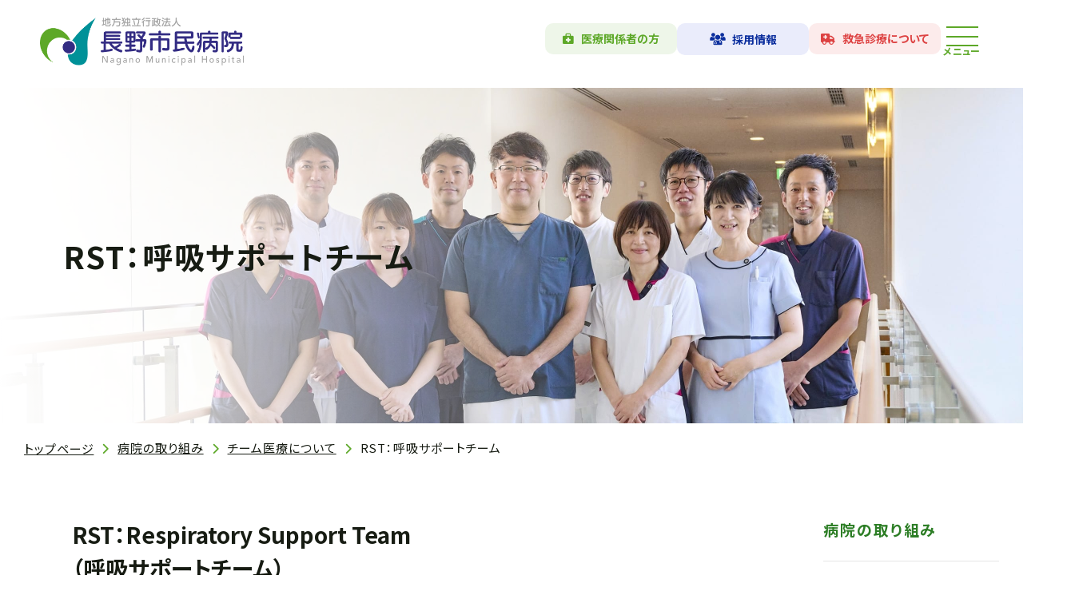

--- FILE ---
content_type: text/html; charset=UTF-8
request_url: https://www.hospital.nagano.nagano.jp/effort/team/rst.html
body_size: 8016
content:
<!DOCTYPE html>
<html lang="ja">

<head prefix="og: //ogp.me/ns# fb: //ogp.me/ns/fb# article: //ogp.me/ns/article#">
<meta name="csrf-token" content="EnIvQoSaBUKA4vlaosorYpXSNnB2bFp9D4nf6gdW"> 

  <meta charset="UTF-8">
  <title>RST：呼吸サポートチーム｜長野市民病院</title>
  <meta name="description" content="長野市民病院では、医師や看護師、栄養サポートチーム、緩和ケアチームなど他職種が連携するチーム医療を行なっています。各分野の専門性を活かし、患者さまとご家族の方に質の高い医療を提供します。各分野の活動について詳しくはこちらをご覧ください。">
  <meta name="keywords" content="チーム医療,病院,RST（呼吸サポートチーム）">
  <meta name="viewport" content="width=device-width, initial-scale=1, maximum-scale=1">
  <meta name="format-detection" content="telephone=no">
  <meta name="application-name" content="長野市民病院" /><meta name="apple-mobile-web-app-capable" content="yes" /><meta name="apple-mobile-web-app-title" content="長野市民病院" /><meta name="msapplication-TileColor" content="#FFF" /><meta name="theme-color" content="#FFF" /><meta name="apple-mobile-web-app-status-bar-style" content="#FFF" /><link rel="apple-touch-icon" sizes="57x57" href="https://www.hospital.nagano.nagano.jp/data/favicons/site/apple-icon-57x57.png?v=280126050151" /><link rel="apple-touch-icon" sizes="60x60" href="https://www.hospital.nagano.nagano.jp/data/favicons/site/apple-icon-60x60.png?v=280126050151" /><link rel="apple-touch-icon" sizes="72x72" href="https://www.hospital.nagano.nagano.jp/data/favicons/site/apple-icon-72x72.png?v=280126050151" /><link rel="apple-touch-icon" sizes="114x114" href="https://www.hospital.nagano.nagano.jp/data/favicons/site/apple-icon-114x114.png?v=280126050151" /><link rel="apple-touch-icon" sizes="76x76" href="https://www.hospital.nagano.nagano.jp/data/favicons/site/apple-icon-76x76.png?v=280126050151" /><link rel="apple-touch-icon" sizes="120x120" href="https://www.hospital.nagano.nagano.jp/data/favicons/site/apple-icon-120x120.png?v=280126050151" /><link rel="apple-touch-icon" sizes="152x152" href="https://www.hospital.nagano.nagano.jp/data/favicons/site/apple-icon-152x152.png?v=280126050151" /><link rel="apple-touch-icon" sizes="180x180" href="https://www.hospital.nagano.nagano.jp/data/favicons/site/apple-icon-180x180.png?v=280126050151" /><link rel="icon" type="image/png" href="https://www.hospital.nagano.nagano.jp/data/favicons/site/favicon-32x32.png?v=280126050151" sizes="32x32" /><link rel="icon" type="image/png" href="https://www.hospital.nagano.nagano.jp/data/favicons/site/android-icon-36x36.png?v=280126050151" sizes="36x36" /><link rel="icon" type="image/png" href="https://www.hospital.nagano.nagano.jp/data/favicons/site/android-icon-48x48.png?v=280126050151" sizes="48x48" /><link rel="icon" type="image/png" href="https://www.hospital.nagano.nagano.jp/data/favicons/site/android-icon-72x72.png?v=280126050151" sizes="72x72" /><link rel="icon" type="image/png" href="https://www.hospital.nagano.nagano.jp/data/favicons/site/android-icon-96x96.png?v=280126050151" sizes="96x96" /><link rel="icon" type="image/png" href="https://www.hospital.nagano.nagano.jp/data/favicons/site/android-icon-144x144.png?v=280126050151" sizes="144x144" /><link rel="icon" type="image/png" href="https://www.hospital.nagano.nagano.jp/data/favicons/site/android-icon-192x192.png?v=280126050151" sizes="192x192" /><link rel="icon" type="image/png" href="https://www.hospital.nagano.nagano.jp/data/favicons/site/favicon-96x96.png?v=280126050151" sizes="96x96" /><link rel="icon" type="image/png" href="https://www.hospital.nagano.nagano.jp/data/favicons/site/favicon-16x16.png?v=280126050151" sizes="16x16" /><meta name="msapplication-TileImage" content="https://www.hospital.nagano.nagano.jp/data/favicons/site/ms-icon-144x144.png?v=280126050151" /><meta name="msapplication-square70x70logo" content="https://www.hospital.nagano.nagano.jp/data/favicons/site/ms-icon-70x70.png?v=280126050151" /><meta name="msapplication-square150x150logo" content="https://www.hospital.nagano.nagano.jp/data/favicons/site/ms-icon-150x150.png?v=280126050151" /><meta name="msapplication-wide310x150logo" content="https://www.hospital.nagano.nagano.jp/data/favicons/site/ms-icon-310x150.png?v=280126050151" /><meta name="msapplication-square310x310logo" content="https://www.hospital.nagano.nagano.jp/data/favicons/site/ms-icon-310x310.png?v=280126050151" /><link href="https://www.hospital.nagano.nagano.jp/data/favicons/site/apple-startup-320x460.png?v=280126050151" media="(device-width: 320px) and (device-height: 480px) and (-webkit-device-pixel-ratio: 1)" rel="apple-touch-startup-image" /><link href="https://www.hospital.nagano.nagano.jp/data/favicons/site/apple-startup-640x920.png?v=280126050151" media="(device-width: 320px) and (device-height: 480px) and (-webkit-device-pixel-ratio: 2)" rel="apple-touch-startup-image" /><link href="https://www.hospital.nagano.nagano.jp/data/favicons/site/apple-startup-640x1096.png?v=280126050151" media="(device-width: 320px) and (device-height: 568px) and (-webkit-device-pixel-ratio: 2)" rel="apple-touch-startup-image" /><link href="https://www.hospital.nagano.nagano.jp/data/favicons/site/apple-startup-748x1024.png?v=280126050151" media="(device-width: 768px) and (device-height: 1024px) and (-webkit-device-pixel-ratio: 1) and (orientation: landscape)" rel="apple-touch-startup-image" /><link href="https://www.hospital.nagano.nagano.jp/data/favicons/site/apple-startup-750x1024.png?v=280126050151" media="" rel="apple-touch-startup-image" /><link href="https://www.hospital.nagano.nagano.jp/data/favicons/site/apple-startup-750x1294.png?v=280126050151" media="(device-width: 375px) and (device-height: 667px) and (-webkit-device-pixel-ratio: 2)" rel="apple-touch-startup-image" /><link href="https://www.hospital.nagano.nagano.jp/data/favicons/site/apple-startup-768x1004.png?v=280126050151" media="(device-width: 768px) and (device-height: 1024px) and (-webkit-device-pixel-ratio: 1) and (orientation: portrait)" rel="apple-touch-startup-image" /><link href="https://www.hospital.nagano.nagano.jp/data/favicons/site/apple-startup-1182x2208.png?v=280126050151" media="(device-width: 414px) and (device-height: 736px) and (-webkit-device-pixel-ratio: 3) and (orientation: landscape)" rel="apple-touch-startup-image" /><link href="https://www.hospital.nagano.nagano.jp/data/favicons/site/apple-startup-1242x2148.png?v=280126050151" media="(device-width: 414px) and (device-height: 736px) and (-webkit-device-pixel-ratio: 3) and (orientation: portrait)" rel="apple-touch-startup-image" /><link href="https://www.hospital.nagano.nagano.jp/data/favicons/site/apple-startup-1496x2048.png?v=280126050151" media="(device-width: 768px) and (device-height: 1024px) and (-webkit-device-pixel-ratio: 2) and (orientation: landscape)" rel="apple-touch-startup-image" /><link href="https://www.hospital.nagano.nagano.jp/data/favicons/site/apple-startup-1536x2008.png?v=280126050151" media="(device-width: 768px) and (device-height: 1024px) and (-webkit-device-pixel-ratio: 2) and (orientation: portrait)" rel="apple-touch-startup-image" /><link rel="manifest" crossorigin="use-credentials" href="https://www.hospital.nagano.nagano.jp/data/favicons/site/manifest.json?v=280126050151" />  <link rel="canonical" href="https://www.hospital.nagano.nagano.jp/effort/team/rst.html">
  
  <meta property="og:title" content="RST：呼吸サポートチーム｜長野市民病院" />
  <meta property="og:type" content="article" />
  <meta property="og:description" content="長野市民病院では、医師や看護師、栄養サポートチーム、緩和ケアチームなど他職種が連携するチーム医療を行なっています。各分野の専門性を活かし、患者さまとご家族の方に質の高い医療を提供します。各分野の活動について詳しくはこちらをご覧ください。" />
  <meta property="og:url" content="https://www.hospital.nagano.nagano.jp/effort/team/rst.html" />
  <meta property="og:site_name" content="長野市民病院" />
  <meta property="og:image" content="https://www.hospital.nagano.nagano.jp/data/confs/1/71e2d3299dc414dc50dd32fb13ef0698-1711360655.png" />
  <meta name="twitter:card" content="summary_large_image" />
  <meta name="twitter:image" content="https://www.hospital.nagano.nagano.jp/data/confs/1/71e2d3299dc414dc50dd32fb13ef0698-1711360655.png">
  
  <link rel="stylesheet" href="https://www.hospital.nagano.nagano.jp/data/themes/hospital-nagano/css/remodal-default-theme.css">
  <link rel="stylesheet" href="https://www.hospital.nagano.nagano.jp/data/themes/hospital-nagano/css/remodal.css">
  <link rel="stylesheet" href="https://www.hospital.nagano.nagano.jp/data/themes/hospital-nagano/css/import.css?v=1752652352">
  
  <link rel="preconnect" href="//fonts.googleapis.com">
  <link rel="preconnect" href="//fonts.gstatic.com" crossorigin>
  <link href="//fonts.googleapis.com/css2?family=Lato:wght@300;400;700&family=Noto+Sans+JP:wght@100..900&display=swap" rel="stylesheet">
  
  <link rel="stylesheet" href="https://www.hospital.nagano.nagano.jp/data/themes/hospital-nagano/css/module/fontawesome-free-6.1.2-web/all.min.css">
  
<script async src="https://www.googletagmanager.com/gtag/js?id=G-8230SF4Y0T"></script>
<script>
  window.dataLayer = window.dataLayer || [];
  function gtag(){dataLayer.push(arguments);}
  gtag('js', new Date());

  gtag('config', 'G-8230SF4Y0T');
</script>


<script>(function(w,d,s,l,i){w[l]=w[l]||[];w[l].push({'gtm.start':
new Date().getTime(),event:'gtm.js'});var f=d.getElementsByTagName(s)[0],
j=d.createElement(s),dl=l!='dataLayer'?'&l='+l:'';j.async=true;j.src=
'https://www.googletagmanager.com/gtm.js?id='+i+dl;f.parentNode.insertBefore(j,f);
})(window,document,'script','dataLayer','GTM-KK44HBGG');</script>


</head>

<body>


    <noscript><iframe src="https://www.googletagmanager.com/ns.html?id=GTM-KK44HBGG"
height="0" width="0" style="display:none;visibility:hidden"></iframe></noscript>  <script src="https://www.hospital.nagano.nagano.jp/data/themes/hospital-nagano/js/module/jquery-3.6.1.min.js"></script>
  <script src="https://www.hospital.nagano.nagano.jp/data/themes/hospital-nagano/js/module/viewport-extra.min.js"></script>
  <script src="https://www.hospital.nagano.nagano.jp/data/themes/hospital-nagano/js/module/jquery.accordion.js"></script>
  <script src="https://www.hospital.nagano.nagano.jp/data/themes/hospital-nagano/js/module/tab.js"></script>
  <script src="https://www.hospital.nagano.nagano.jp/data/themes/hospital-nagano/js/common.js?v=1752652353"></script>
  <script src="https://www.hospital.nagano.nagano.jp/data/themes/hospital-nagano/js/remodal.js"></script>

  
  <div class="l-container">

    
    <header>
<div class="h-wrap">
<div class="h-left"><a href="https://www.hospital.nagano.nagano.jp" class="h-logo fade"><img src="/data/media/hospital-nagano/layout/header/h-logo.png" alt="長野市民病院" /></a></div>
<div class="h-right">
<div class="h-nav-box pc">
<div class="h-right-top">
<ul class="h-link-list">
<li><a href="https://www.hospital.nagano.nagano.jp/medical" class="fade"><span><i class="fa-solid fa-briefcase-medical"></i>医療関係者の方</span></a></li>
<li><a href="https://www.hospital.nagano.nagano.jp/recruit" class="fade -blue" target="_blank" rel="noopener"><span><i class="fa-solid fa-truck-recruit"><img src="/data/media/hospital-nagano/layout/header/top-btn-icon02.png" alt="" /></i>採用情報</span></a></li>
<li><a href="https://www.hospital.nagano.nagano.jp/outpatient/emergency.html" class="fade -red" data-remodal-target="emergency-modal"><span><i class="fa-solid fa-truck-medical"></i>救急診療について</span></a></li>
</ul>
</div>
<div class="h-right-bottom">
<ul class="h-nav-list pc">
<li><a href="https://www.hospital.nagano.nagano.jp/outpatient">外来受診</a></li>
<li><a href="https://www.hospital.nagano.nagano.jp/hospitalization">入院・お見舞い</a></li>
<li><a href="https://www.hospital.nagano.nagano.jp/department">診療科・部門を探す</a></li>
<li><a href="https://www.hospital.nagano.nagano.jp/about">病院について</a></li>
</ul>
</div>
</div>
<div class="slidemenu-btn">
<div class="bars"><span>  </span> <span>  </span> <span>  </span></div>
<p class="ttl">メニュー</p>
</div>
</div>
</div>
</header>
<div class="remodal emergency-modal left-text" data-remodal-id="emergency-modal"><button data-remodal-action="close" class="remodal-close"></button>
<h2>救急診療について</h2>

<table class="table01 mb30">
<tbody>
<tr>
<th style="width: 220px;" class="f23px f20px-tb">24時間365日</th>
<td style="vertical-align: middle;">
<p class="tel-icon"><a href="tel:0262951291">026-295-1291</a><span class="f20px f18px-tb">（直通）</span></p>
</td>
</tr>
<tr>
<th>つながらない場合</th>
<td><a href="tel:0262951199">026-295-1199（代表）</a></td>
</tr>
</tbody>
</table>
<div class=""><a href="https://www.hospital.nagano.nagano.jp/outpatient/emergency.html" class="button01">救急診療について</a></div>
</div>
<div id="overlay"></div>
<div class="slide-menu">
<div class="slidemenu-wrap mb40 mb20-tb">
<div class="slidemenu-btn">
<div class="bars"><span>  </span> <span>  </span> <span>  </span></div>
<p class="ttl">メニュー</p>
</div>
<div class="slidemenu-navwrap mb30">
<div class="slidemenu-nav-item mb20-tb">
<div class="s-medical-btn-wrap">
<div class="s-medical-btn -red hover-all mb20 mb0-tb fade tb"><a href="#" class="fade -red" data-remodal-target="emergency-modal"></a>
<div class="icon"><img src="/data/media/hospital-nagano/common/icon_tel.png" alt="" /></div>
<div class="txt-box"><span class="ttl">救急診療TEL</span></div>
</div>
<div class="s-medical-btn hover-all mb30 mb0-tb fade"><a href="https://www.hospital.nagano.nagano.jp/outpatient/emergency.html"></a>
<div class="icon"><img src="/data/media/hospital-nagano/common/icon_medical.png" alt="" /></div>
<div class="txt-box"><span class="ttl">救急診療について</span></div>
</div>
</div>
<ul class="slidemenu-nav01">
<li class="hover-all"><a href="https://www.hospital.nagano.nagano.jp/outpatient"></a>
<div class="icon"><img src="/data/media/hospital-nagano/common/slidemenu-navicon01.png" alt="" /></div>
<p>受診される方へ</p>
</li>
<li class="hover-all"><a href="https://www.hospital.nagano.nagano.jp/hospitalization"></a>
<div class="icon"><img src="/data/media/hospital-nagano/common/slidemenu-navicon02.png" alt="" /></div>
<p>入院のご案内</p>
</li>
<li class="hover-all"><a href="https://www.hospital.nagano.nagano.jp/department"></a>
<div class="icon"><img src="/data/media/hospital-nagano/common/slidemenu-navicon03.png" alt="" /></div>
<p>診療科・部門・専門外来</p>
</li>
<li class="hover-all"><a href="https://www.hospital.nagano.nagano.jp/cancer"></a>
<div class="icon"><img src="/data/media/hospital-nagano/common/slidemenu-navicon04.png" alt="" /></div>
<p>がん診療について</p>
</li>
<li class="hover-all"><a href="https://www.hospital.nagano.nagano.jp/checkup"></a>
<div class="icon"><img src="/data/media/hospital-nagano/common/slidemenu-navicon05.png" alt="" /></div>
<p>人間ドック・健診センター</p>
</li>
<li class="hover-all"><a href="https://www.hospital.nagano.nagano.jp/medical" target="_blank" rel="noopener">医療関係者の方へ(medical/index.html)</a>
<div class="icon"><img src="/data/media/hospital-nagano/common/slidemenu-navicon06.png" alt="" /></div>
<p>地域医療連携</p>
</li>
<li class="hover-all"><a href="https://www.hospital.nagano.nagano.jp/outpatient/schedule.html"></a>
<div class="icon"><img src="/data/media/hospital-nagano/common/slidemenu-navicon07.png" alt="" /></div>
<p>外来診療担当医師表</p>
</li>
<li class="hover-all"><a href="https://www.hospital.nagano.nagano.jp/about"></a>
<div class="icon"><img src="/data/media/hospital-nagano/common/slidemenu-navicon08.png" alt="" /></div>
<p>病院について</p>
</li>
</ul>
</div>
<div class="slidemenu-nav-item" style="flex: 1;">
<ul class="slidemenu-nav02">
<li><a href="https://www.hospital.nagano.nagano.jp/contact.html">予約・お問い合わせ</a></li>
<li><a href="https://www.hospital.nagano.nagano.jp/outpatient/procedure.html">各種お手続き・相談窓口</a></li>
<li><a href="https://www.hospital.nagano.nagano.jp/faq.html">よくある質問</a></li>
</ul>
<ul class="slidemenu-nav02">
<li><a href="https://www.hospital.nagano.nagano.jp/news">病院からのお知らせ</a></li>
<li><a href="https://www.hospital.nagano.nagano.jp/information">情報公開</a></li>
<li><a href="/patient_movie">患者さん向け説明動画</a></li>
<li><a href="https://www.hospital.nagano.nagano.jp/interview">スタッフインタビュー</a></li>
<li><a href="https://www.hospital.nagano.nagano.jp/magazine">広報のページ</a></li>
<li><a href="https://www.hospital.nagano.nagano.jp/course">各種講座</a></li>
<li><a href="https://www.hospital.nagano.nagano.jp/effort/research">治験・臨床研究について</a></li>
</ul>
<ul class="slidemenu-nav02">
<li><a href="https://www.hospital.nagano.nagano.jp/visits.html">訪問看護ステーション</a></li>
<li><a href="https://www.hospital.nagano.nagano.jp/nursery.html">病後児保育室</a></li>
<li><a href="https://app.medigle.jp/nagano" target="_blank" rel="noopener">地域医療連携マップ</a></li>
</ul>
<ul class="slidemenu-nav02">
<li><a href="https://www.hospital.nagano.nagano.jp/site.html">このサイトについて</a></li>
<li><a href="https://www.hospital.nagano.nagano.jp/privacy.html">個人情報保護方針</a></li>
<li><a href="#f-sitemap">サイトマップ</a></li>
<li><a href="https://www.hospital.nagano.nagano.jp/about/floor.html">施設のご案内</a></li>
<li><a href="https://www.hospital.nagano.nagano.jp/about/access.html">交通アクセス</a></li>
</ul>
</div>
</div>
<ul class="slidemenu-nav-btn">
<li class="hover-all"><a href="https://www.hospital.nagano.nagano.jp/medical"></a>
<div class="icon"><img src="/data/media/hospital-nagano/common/slidemenu-btn-icon01.png" alt="" /></div>
<p>医療関係者の方</p>
</li>
<li class="hover-all"><a href="https://www.hospital.nagano.nagano.jp/recruit"></a>
<div class="icon"><img src="/data/media/hospital-nagano/common/slidemenu-btn-icon02.png" alt="" /></div>
<p>採用情報</p>
</li>
<li class="hover-all"><a href="https://www.hospital.nagano.nagano.jp/training"></a>
<div class="icon"><img src="/data/media/hospital-nagano/common/slidemenu-btn-icon03.png" alt="" /></div>
<p>臨床研修・後期研修</p>
</li>
</ul>
</div>
<div class="search-area">
<div class="search-ttl"><img src="/data/media/hospital-nagano/common/icon_question.png" alt="" />
<p>なにをお探しですか？</p>
</div>
<div class="search-body">
<div class="btn-box">
<ul class="search-btn-list">
<li><a href="https://www.hospital.nagano.nagano.jp/outpatient/first.html">受診方法について知りたい</a></li>
<li><a href="https://www.hospital.nagano.nagano.jp/outpatient/schedule.html">外来担当表が見たい</a></li>
<li><a href="https://www.hospital.nagano.nagano.jp/outpatient/emergency.html">救急受診について知りたい</a></li>
<li><a href="https://www.hospital.nagano.nagano.jp/contact.html">診療の予約がしたい</a></li>
<li><a href="https://www.hospital.nagano.nagano.jp/outpatient/procedure.html">相談窓口について知りたい</a></li>
<li><a href="https://www.hospital.nagano.nagano.jp/hospitalization">お見舞いの方法が知りたい</a></li>
<li><a href="https://www.hospital.nagano.nagano.jp/about/floor.html">フロアマップを見たい</a></li>
<li><a href="https://www.hospital.nagano.nagano.jp/about/access.html">病院への行き方を知りたい</a></li>
</ul>
</div>

<div class="serch-form-wrap">
<p class="serchform-ttl">フリーワードから探す</p>
<form class="search-form" action="//www.google.co.jp/cse" name="cse-search-box" target="_blank"><input value="a3fe42c5d820f4d12" name="cx" type="hidden" /> <input value="UTF-8" name="ie" type="hidden" /> <input class="search-input" size="16" name="q" type="text" placeholder="" /> <button class="search-btn" value="" name="sa"></button></form>
<ul class="search-btn-list -block">
<li><a href="https://www.hospital.nagano.nagano.jp/faq.html">よくある質問</a></li>
</ul>
</div>
</div>
</div>
</div>
<div class="sub-kv">
<div class="sub-kv-ttl">
<h1>RST：呼吸サポートチーム</h1>
</div>
<div class="sub-kv-img ofi">     <img src="/data/media/hospital-nagano/page/effort/key.jpg" id="photospace" alt="" />     </div>
</div>



<div class="breadcrumb-wrap">
<ul class="breadcrumb"> 
<li><a href="https://www.hospital.nagano.nagano.jp/">トップページ</a></li>
  
<li><a href="https://www.hospital.nagano.nagano.jp/effort">病院の取り組み</a></li>
   
<li><a href="https://www.hospital.nagano.nagano.jp/effort/team">チーム医療について</a></li>
  
<li>RST：呼吸サポートチーム</li>
</ul>
</div>


    

    
    <div class="l-main">
            <div class="container -w1160">
        <div class="l-page">
          
<article>
<h2>RST：Respiratory Support Team<br />（呼吸サポートチーム）</h2>
<h3>活動・概要</h3>
<p class="mb30">RST（呼吸サポートチーム）は人工呼吸管理を行っている患者さんに対し、専門知識を有する各職種のメンバーにより、治療やケアに対する助言・サポートを行い、安全で質の高い呼吸療法の実践が出来るよう活動を行っています。<br />また、呼吸療法に関するマニュアル作成や物品整備、呼吸ケア・リハビリテーション・機器取扱い/トラブルシューティングなどの各勉強会を開催し、医療従事者が安心して呼吸療法に携われるよう努めています。</p>
<h4>特記</h4>
<ul class="dot-list mb70">
<li>平成24年1月より活動開始</li>
</ul>
<h3>スタッフ構成</h3>
<p><span>医師、看護師、理学療法士、臨床工学技士、診療情報管理士</span></p>
</article>



        </div>
        <div class="l-side">
          <div class="side-item">
<p class="side-ttl">病院の取り組み</p>
<ul class="side-navlist">
<li class="accordion"><span>チーム医療について</span></li>
<ul class="sub-list">
<li><a href="https://www.hospital.nagano.nagano.jp/effort/team/nst.html">NST : 栄養サポートチーム</a></li>
<li><a href="https://www.hospital.nagano.nagano.jp/effort/team/ict.html">ICT : 感染対策チーム</a></li>
<li><a href="https://www.hospital.nagano.nagano.jp/effort/team/ast.html">AST：抗菌薬適正使用支援チーム</a></li>
<li><a href="https://www.hospital.nagano.nagano.jp/effort/team/pressure_sores.html">褥瘡対策チーム</a></li>
<li><a href="https://www.hospital.nagano.nagano.jp/effort/team/palliative_care.html">緩和ケアチーム</a></li>

<li><a href="https://www.hospital.nagano.nagano.jp/effort/team/pain.html">周術期管理チーム</a></li>
<li><a href="https://www.hospital.nagano.nagano.jp/effort/team/clinical.html">クリニカルパスチーム</a></li>
<li><a href="https://www.hospital.nagano.nagano.jp/effort/team/icls.html">ICLSチーム</a></li>
<li><a href="https://www.hospital.nagano.nagano.jp/effort/team/dementia_care.html">DCT : 認知症ケアチーム</a></li>
<li><a href="https://www.hospital.nagano.nagano.jp/effort/team/cde.html">CDE : 糖尿病療養指導チーム</a></li>
<li><a href="https://www.hospital.nagano.nagano.jp/effort/team/osteoporosis.html">骨粗鬆症チーム</a></li>
<li><a href="https://www.hospital.nagano.nagano.jp/effort/team/rst.html">RST : 呼吸サポートチーム</a></li>
<li><a href="https://www.hospital.nagano.nagano.jp/effort/team/oral_care.html">口腔ケアチーム</a></li>
<li><a href="https://www.hospital.nagano.nagano.jp/effort/team/urinary_care.html">排尿ケアチーム</a></li>
</ul>
</ul>
<ul class="side-navlist">
<li><a href="https://www.hospital.nagano.nagano.jp/effort/research">治験・臨床研究について</a></li>
  
<li><a href="https://www.hospital.nagano.nagano.jp/effort/research/clinical">臨床研究について</a></li>

<li><a href="https://www.hospital.nagano.nagano.jp/effort/volunteerism.html">ボランティアについて</a></li>
</ul>
</div>        </div>
      </div>

          </div>
    

    
    <footer id="footer">
<div id="link01" class="container -w1280">
<div class="f-wrap">
<div class="f-top">
<div class="f-logo-box"><a href="https://www.hospital.nagano.nagano.jp" class="f-logo"><img src="/data/media/hospital-nagano/layout/footer/f-logo.png" alt="長野市民病院" /></a>
<div class="f-address">
<p>〒381-8551 長野県長野市大字富竹1333番地1</p>
<p>TEL: <a href="tel:0262951199">026-295-1199</a>(代） FAX: 026-295-1148</p>
</div>
<div class="insta-box center-text mb10-tb mt20-tb"><a href="https://www.instagram.com/naganoshiminhp_official/" target="_blank" rel="noopener" class="fade"><img src="/data/media/hospital-nagano-medical/layout/header/Instagram_resi.png" alt="長野市民病院 公式インスタグラム" style="width: 190px;" /></a></div>
<div class="insta-box center-text"><a href="https://www.instagram.com/naganoshiminhp_kangobu/" target="_blank" rel="noopener" class="fade"><img src="/data/media/hospital-nagano-medical/layout/header/Instagram_nrs.png" alt="看護部 公式インスタグラム" style="width: 190px;" /></a></div>
</div>
</div>
<p class="f-sitemap-txt pc">サイトマップ</p>
<div class="f-acc-btn mb20-tb" id="f-sitemap"><img src="/data/media/hospital-nagano/layout/footer/f-acc-btn.png" alt="メニュー開閉ボタン" /></div>
<div class="f-bottom">
<div class="f-nav-area">
<div class="f-nav-item">
<ul class="f-navlist01">
<li><span class="has-child">病院について </span>
<ul class="sub-list">
<li><a href="https://www.hospital.nagano.nagano.jp/about">病院について </a></li>
<li><a href="https://www.hospital.nagano.nagano.jp/about/greeting.html">理事長・病院長のごあいさつ</a></li>
<li><a href="https://www.hospital.nagano.nagano.jp/about/hospitalpolicy.html">病院の理念・基本方針</a></li>
<li><a href="https://www.hospital.nagano.nagano.jp/about/overview">長野市民病院の概要</a></li>
<li><a href="https://www.hospital.nagano.nagano.jp/about/certification.html">指定・認定について</a></li>
<li><a href="https://www.hospital.nagano.nagano.jp/about/request">患者さんの権利・患者さんへのお願い</a></li>
<li><a href="https://www.hospital.nagano.nagano.jp/about/floor.html">施設のご案内</a></li>
<li><a href="https://www.hospital.nagano.nagano.jp/about/access.html">交通アクセス</a></li>
</ul>
</li>
<li><span class="has-child">情報公開</span>
<ul class="sub-list">
<li><a href="https://www.hospital.nagano.nagano.jp/information">情報公開</a></li>
<li><a href="https://www.hospital.nagano.nagano.jp/information/corporation.html">地方独立行政法人について</a></li>
<li><a href="https://www.hospital.nagano.nagano.jp/achievement">臨床統計</a></li>
<li><a href="https://www.hospital.nagano.nagano.jp/achievement/dpc.html">病院指標（DPC指標）</a></li>
<li><a href="https://www.hospital.nagano.nagano.jp/achievement/qi.html">医療の質</a></li>
</ul>
</li>
<li><span class="has-child">病院の取り組み</span>
<ul class="sub-list">
<li><a href="https://www.hospital.nagano.nagano.jp/effort">病院の取り組み</a></li>
<li><a href="https://www.hospital.nagano.nagano.jp/effort/team">チーム医療について</a></li>
<li><a href="https://www.hospital.nagano.nagano.jp/effort/research">治験・臨床研究について</a></li>
<li><a href="https://www.hospital.nagano.nagano.jp/effort/volunteerism.html">ボランティアについて</a></li>
</ul>
</li>
<li><a href="https://www.hospital.nagano.nagano.jp/magazine">広報のページ</a></li>
<li><a href="https://www.hospital.nagano.nagano.jp/course">各種講座</a></li>
<li><a href="https://www.hospital.nagano.nagano.jp/department">診療科・部門・専門外来<br />のご紹介</a></li>
</ul>
</div>
<div class="f-nav-item">
<ul class="f-navlist01">
<li><span class="has-child">受診される方へ</span>
<ul class="sub-list">
<li><a href="https://www.hospital.nagano.nagano.jp/outpatient">受診される方へ</a></li>
<li><a href="https://www.hospital.nagano.nagano.jp/outpatient/first.html">初診の方へ</a></li>
<li><a href="https://www.hospital.nagano.nagano.jp/outpatient/flow.html">受診の流れ</a></li>
<li><a href="https://www.hospital.nagano.nagano.jp/outpatient/schedule.html">外来診療担当医師表</a></li>
<li><a href="https://www.hospital.nagano.nagano.jp/outpatient/emergency.html">救急診療について</a></li>
<li><a href="https://www.hospital.nagano.nagano.jp/outpatient/familydoctor.html">かかりつけ医（地域医療連携）について</a></li>
<li><a href="https://www.hospital.nagano.nagano.jp/outpatient/procedure.html">各種お手続き、相談窓口</a></li>
</ul>
</li>
<li><span class="has-child">入院のご案内</span>
<ul class="sub-list">
<li><a href="https://www.hospital.nagano.nagano.jp/hospitalization">入院のご案内</a></li>
<li><a href="https://www.hospital.nagano.nagano.jp/hospitalization/procedure.html">入退院の手続きについて</a></li>
<li><a href="https://www.hospital.nagano.nagano.jp/hospitalization/life.html">入院中の生活について</a></li>
<li><a href="https://www.hospital.nagano.nagano.jp/hospitalization/room.html">病室のご案内</a></li>
<li><a href="https://www.hospital.nagano.nagano.jp/hospitalization/clinicalpath.html">クリニカルパスについて</a></li>
</ul>
</li>
<li><span class="has-child">人間ドック・健診センター</span>
<ul class="sub-list">
<li><a href="https://www.hospital.nagano.nagano.jp/checkup">人間ドック・健診センター</a></li>
<li><a href="https://www.hospital.nagano.nagano.jp/checkup/forte.html">健診センターについて</a></li>
<li><a href="https://www.hospital.nagano.nagano.jp/checkup/flow.html">ご予約から検査までの流れ/アフターフォロー</a></li>
<li><a href="https://www.hospital.nagano.nagano.jp/checkup/day.html">日帰り人間ドック（総合健診コース）</a></li>
 
<li><a href="https://www.hospital.nagano.nagano.jp/checkup/stomach_examination.html">胃検査なしコース</a></li>
<li><a href="https://www.hospital.nagano.nagano.jp/checkup/03.html">専門ドック</a></li>
<li><a href="https://www.hospital.nagano.nagano.jp/checkup/02.html">筋骨健診</a></li>

<li><a href="https://www.hospital.nagano.nagano.jp/checkup/corporation.html">企業健診</a></li>
<li><a href="https://www.hospital.nagano.nagano.jp/checkup/prevention.html">全国健康保険協会生活習慣病予防健診</a></li>
<li><a href="https://www.hospital.nagano.nagano.jp/checkup/specific.html">特定健康診査・特定保健指導</a></li>
</ul>
</li>
<li><a href="/visits.html">訪問看護ステーション</a></li>
<li><a href="/nursery.html">病後児保育室</a></li>
<li><span class="has-child">がん診療について</span>
<ul class="sub-list">
<li><a href="https://www.hospital.nagano.nagano.jp/cancer">がん診療について</a></li>
<li><a href="https://www.hospital.nagano.nagano.jp/cancer/prevent.html">がんを知る・防ぐ</a></li>
<li><a href="https://www.hospital.nagano.nagano.jp/cancer/combined">がんを治療する</a></li>
<li><a href="https://www.hospital.nagano.nagano.jp/cancer/symbiosis">がんとの共生</a></li>
<li><a href="https://www.hospital.nagano.nagano.jp/cancer/hospital.html">がん診療を支える病院の⼒</a></li>
<li><a href="https://www.hospital.nagano.nagano.jp/cancer/training.html">人材育成</a></li>
<li><a href="https://www.hospital.nagano.nagano.jp/cancer/data.html">がんに関する診療実績</a></li>
</ul>
</li>
</ul>
</div>
<div class="f-nav-item">
<ul class="f-navlist01">
<ul class="f-navlist01"></ul>
</ul>
<ul class="f-navlist01">
<li><span class="has-child">医療関係者向け</span>
<ul class="sub-list">
<li><a href="https://www.hospital.nagano.nagano.jp/medical">医療関係者の方へ（地域医療連携）</a></li>
<li><a href="https://www.hospital.nagano.nagano.jp/medical/methods.html">患者さんのご紹介方法</a></li>
<li><a href="https://www.hospital.nagano.nagano.jp/medical/department.html">医療関係者の方へ 診療科のご案内</a></li>
<li><a href="https://www.hospital.nagano.nagano.jp/medical/magazine.html">長野市民病院医学雑誌</a></li>
<li><a href="https://www.hospital.nagano.nagano.jp/medical/education.html">医療職の教育・実習について</a></li>
</ul>
</li>
<li><a href="https://www.hospital.nagano.nagano.jp/recruit">採用情報</a></li>
<li><span class="has-child">臨床研修・後期研修</span>
<ul class="sub-list">
<li><a href="https://www.hospital.nagano.nagano.jp/training">臨床研修・後期研修</a></li>
<li><a href="https://www.hospital.nagano.nagano.jp/training/first.html">初期臨床研修</a></li>
<li><a href="https://www.hospital.nagano.nagano.jp/training/late.html">後期研修</a></li>
<li><a href="https://www.hospital.nagano.nagano.jp/training/dentistry.html">歯科臨床研修</a></li>
<li><a href="https://www.hospital.nagano.nagano.jp/training/application.html">募集要項</a></li>
<li><a href="https://www.hospital.nagano.nagano.jp/training/visits.html">見学のご案内</a></li>
<li><a href="https://www.hospital.nagano.nagano.jp/training/trainee">研修医のブログ</a></li>

<li><a href="/data/media/hospital-nagano-medical/page/training/index/pdf01.pdf" target="_blank" rel="noopener">ご案内パンフレット</a></li>
</ul>
</li>
<li><a href="https://app.medigle.jp/nagano" target="_blank" rel="noopener">地域連携マップ</a></li>
<li><a href="/patient_movie">患者さん向け説明動画</a></li>
<li><a href="https://www.hospital.nagano.nagano.jp/interview">スタッフインタビュー</a></li>
</ul>
</div>
<div class="f-nav-item">
<ul class="f-navlist01">
<li><a href="/contact.html">予約・お問い合わせ</a></li>
<li><a href="/outpatient/procedure.html">各種お手続き・相談窓口</a></li>
<li><a href="https://www.hospital.nagano.nagano.jp/faq.html">よくある質問</a></li>
<li><a href="https://www.hospital.nagano.nagano.jp/disclosure.html">診療情報提供について</a></li>
<li><a href="https://www.hospital.nagano.nagano.jp/donation.html" class="lh15">ご寄附のお願い　<br />ふれ愛基金のご案内</a></li>
<li><a href="https://www.hospital.nagano.nagano.jp/news">病院からのお知らせ</a></li>
</ul>
</div>
</div>
<ul class="f-schedule-list mb10 pc">
<li>
<p>受付時間</p>
<span>8:30～11:30</span></li>
<li>
<p>診療時間</p>
<span>8:30～17:00</span></li>
<li>
<p>診療日</p>
<span>月～金曜日</span></li>
<li>
<p>休診日</p>
<p>毎週土・日曜日、祝日、国民の休日、年末年始（12/29～1/3）</p>
</li>
<li>
<p>面会時間</p>
<span>平日・休日ともに<br />15:00～17:00のうち20分以内</span> <span class="desc"> ※ 予約不要。詳しくは<a href="https://www.hospital.nagano.nagano.jp/hospitalization#link01">こちら</a>からご覧ください。</span></li>
</ul>
</div>
</div>
<div class="f-bottom-wrap">
<p class="copy"><small lang="en">Copyright (C) NAGANO MUNICIPAL HOSPITAL 2023 All Rights Reserved.</small></p>
<ul class="f-nav-list">
<ul class="f-nav-list">
<li><a href="https://www.hospital.nagano.nagano.jp/site.html">このサイトについて</a></li>
<li><a href="https://www.hospital.nagano.nagano.jp/privacy.html">個人情報保護方針</a></li>
</ul>
</ul>
</div>
</div>
</footer>
<div class="search-area">
<div class="search-ttl" id="searchOpenBtn"><img src="/data/media/hospital-nagano/common/icon_question.png" alt="" />
<p>なにをお探しですか？</p>
</div>
<div class="search-body">
<div class="btn-box">
<ul class="search-btn-list">
<li><a href="https://www.hospital.nagano.nagano.jp/outpatient/first.html">受診方法について知りたい</a></li>
<li><a href="https://www.hospital.nagano.nagano.jp/outpatient/schedule.html">外来担当表が見たい</a></li>
<li><a href="https://www.hospital.nagano.nagano.jp/outpatient/emergency.html">救急受診について知りたい</a></li>
<li><a href="https://www.hospital.nagano.nagano.jp/contact.html">診療の予約がしたい</a></li>
<li><a href="https://www.hospital.nagano.nagano.jp/outpatient/procedure.html">相談窓口について知りたい</a></li>
<li><a href="https://www.hospital.nagano.nagano.jp/hospitalization">お見舞いの方法が知りたい</a></li>
<li><a href="https://www.hospital.nagano.nagano.jp/about/floor.html">フロアマップを見たい</a></li>
<li><a href="https://www.hospital.nagano.nagano.jp/about/access.html">病院への行き方を知りたい</a></li>
</ul>
</div>

<div class="serch-form-wrap">
<p class="serchform-ttl">フリーワードから探す</p>
<form class="search-form" action="//www.google.co.jp/cse" name="cse-search-box" target="_blank"><input value="a3fe42c5d820f4d12" name="cx" type="hidden" /> <input value="UTF-8" name="ie" type="hidden" /> <input class="search-input" size="16" name="q" type="text" placeholder="" /> <button class="search-btn" value="" name="sa"></button></form>
<ul class="search-btn-list -block">
<li><a href="https://www.hospital.nagano.nagano.jp/faq.html">よくある質問</a></li>
</ul>
</div>
</div>
</div>
<div class="pagetop"><img src="/data/media/hospital-nagano/common/pagetop.png" alt="ページトップへ戻るボタン" /></div>    

  </div>
  
  <script>
    $(".accordion").accordion();
  </script>


</body>

</html>

--- FILE ---
content_type: text/css
request_url: https://www.hospital.nagano.nagano.jp/data/themes/hospital-nagano/css/import.css?v=1752652352
body_size: 53285
content:
*,::before,::after{box-sizing:border-box}*{font-size:inherit;line-height:inherit;letter-spacing:.06em}::before,::after{display:inline-block;text-decoration:inherit;vertical-align:inherit}html{font-family:sans-serif;-ms-text-size-adjust:100%;-webkit-text-size-adjust:100%}body{background:#fff;margin:0;padding:0;-webkit-font-smoothing:antialiased;text-align:justify}main,footer,header,hgroup,nav,section{display:block}audio,canvas,progress,video{display:inline-block;vertical-align:baseline}audio:not([controls]){display:none;height:0}[hidden]{display:none}a{background-color:rgba(0,0,0,0)}a:active,a:hover{outline:0}b,strong{font-weight:bold}small{font-size:80%}sub,sup{font-size:75%;line-height:0;position:relative;vertical-align:baseline}sup{top:-0.5em}sub{bottom:-0.25em}img{border:0;vertical-align:bottom;max-width:100%}svg:not(:root){overflow:hidden}hr{box-sizing:content-box;height:0}*:not(input):not(select):not(button):not(textarea):not(label):focus{outline:none}select{height:30px;color:inherit;font:inherit;margin:0;padding:0 20px 0 5px;line-height:1}button,input,textarea{color:inherit;font:inherit;margin:0;padding:4px 6px;border:1px solid #ccc;border-radius:4px;outline:none}input:not([type=checkbox]):not([type=radio]),textarea,button{-webkit-appearance:none}input{padding:0 6px}input:focus,textarea:focus{outline:none}input[type=button],input[type=submit]{background-color:rgba(0,0,0,0);border:none}button{overflow:visible;background-color:rgba(0,0,0,0);border-radius:0;border:none}button,select{text-transform:none}button,input[type=button],input[type=reset],input[type=submit]{-webkit-appearance:none;cursor:pointer}button[disabled],input[disabled]{cursor:default}button::-moz-focus-inner,input::-moz-focus-inner{border:0;padding:0}input{line-height:normal}input[type=checkbox],input[type=radio]{box-sizing:border-box;padding:0 5px 0 0}input[type=number]::-webkit-inner-spin-button,input[type=number]::-webkit-outer-spin-button{height:auto}input[type=search]{-webkit-appearance:textfield;box-sizing:content-box}input[type=search]::-webkit-search-cancel-button,input[type=search]::-webkit-search-decoration{-webkit-appearance:none}input[type=text],select,textarea{font-size:100%}input[type=text]:focus,textarea:focus{transition:.2s}input[type=text]:focus,textarea:focus{border-color:rgba(82,168,236,.8);outline:0;outline:thin dotted \9 ;box-shadow:inset 0 1px 1px rgba(0,0,0,.075),0 0 8px rgba(82,168,236,.6)}textarea{overflow:auto;resize:vertical}label{display:inline-block}table{border-collapse:collapse;border-spacing:0}td,th{text-align:left;vertical-align:top;font-feature-settings:"palt"}ol{list-style-position:inside}li{list-style-type:none}address{font-style:normal}div,dl,dt,dd,ul,ol,li,h1,h2,h3,h4,h5,h6,form,p,table,thead,tbody,tfoot,address{margin:0;padding:0}input,textarea,table,thead,tbody,tfoot,address{text-align:left}div,dl,dt,dd,ul,ol,li,form,p{text-align:inherit;font-feature-settings:"palt"}h1,h2,h3,h4,h5,h6{line-height:normal;font-weight:normal}figure{margin:0}.mt0{margin-top:0px !important}.mr0{margin-right:0px !important}.mb0{margin-bottom:0px !important}.ml0{margin-left:0px !important}.pt0{padding-top:0px !important}.pr0{padding-right:0px !important}.pb0{padding-bottom:0px !important}.pl0{padding-left:0px !important}.mt1{margin-top:1px !important}.mr1{margin-right:1px !important}.mb1{margin-bottom:1px !important}.ml1{margin-left:1px !important}.pt1{padding-top:1px !important}.pr1{padding-right:1px !important}.pb1{padding-bottom:1px !important}.pl1{padding-left:1px !important}.mt2{margin-top:2px !important}.mr2{margin-right:2px !important}.mb2{margin-bottom:2px !important}.ml2{margin-left:2px !important}.pt2{padding-top:2px !important}.pr2{padding-right:2px !important}.pb2{padding-bottom:2px !important}.pl2{padding-left:2px !important}.mt3{margin-top:3px !important}.mr3{margin-right:3px !important}.mb3{margin-bottom:3px !important}.ml3{margin-left:3px !important}.pt3{padding-top:3px !important}.pr3{padding-right:3px !important}.pb3{padding-bottom:3px !important}.pl3{padding-left:3px !important}.mt4{margin-top:4px !important}.mr4{margin-right:4px !important}.mb4{margin-bottom:4px !important}.ml4{margin-left:4px !important}.pt4{padding-top:4px !important}.pr4{padding-right:4px !important}.pb4{padding-bottom:4px !important}.pl4{padding-left:4px !important}.mt5{margin-top:5px !important}.mr5{margin-right:5px !important}.mb5{margin-bottom:5px !important}.ml5{margin-left:5px !important}.pt5{padding-top:5px !important}.pr5{padding-right:5px !important}.pb5{padding-bottom:5px !important}.pl5{padding-left:5px !important}.mt6{margin-top:6px !important}.mr6{margin-right:6px !important}.mb6{margin-bottom:6px !important}.ml6{margin-left:6px !important}.pt6{padding-top:6px !important}.pr6{padding-right:6px !important}.pb6{padding-bottom:6px !important}.pl6{padding-left:6px !important}.mt7{margin-top:7px !important}.mr7{margin-right:7px !important}.mb7{margin-bottom:7px !important}.ml7{margin-left:7px !important}.pt7{padding-top:7px !important}.pr7{padding-right:7px !important}.pb7{padding-bottom:7px !important}.pl7{padding-left:7px !important}.mt8{margin-top:8px !important}.mr8{margin-right:8px !important}.mb8{margin-bottom:8px !important}.ml8{margin-left:8px !important}.pt8{padding-top:8px !important}.pr8{padding-right:8px !important}.pb8{padding-bottom:8px !important}.pl8{padding-left:8px !important}.mt9{margin-top:9px !important}.mr9{margin-right:9px !important}.mb9{margin-bottom:9px !important}.ml9{margin-left:9px !important}.pt9{padding-top:9px !important}.pr9{padding-right:9px !important}.pb9{padding-bottom:9px !important}.pl9{padding-left:9px !important}.mt10{margin-top:10px !important}.mr10{margin-right:10px !important}.mb10{margin-bottom:10px !important}.ml10{margin-left:10px !important}.pt10{padding-top:10px !important}.pr10{padding-right:10px !important}.pb10{padding-bottom:10px !important}.pl10{padding-left:10px !important}.mt11{margin-top:11px !important}.mr11{margin-right:11px !important}.mb11{margin-bottom:11px !important}.ml11{margin-left:11px !important}.pt11{padding-top:11px !important}.pr11{padding-right:11px !important}.pb11{padding-bottom:11px !important}.pl11{padding-left:11px !important}.mt12{margin-top:12px !important}.mr12{margin-right:12px !important}.mb12{margin-bottom:12px !important}.ml12{margin-left:12px !important}.pt12{padding-top:12px !important}.pr12{padding-right:12px !important}.pb12{padding-bottom:12px !important}.pl12{padding-left:12px !important}.mt13{margin-top:13px !important}.mr13{margin-right:13px !important}.mb13{margin-bottom:13px !important}.ml13{margin-left:13px !important}.pt13{padding-top:13px !important}.pr13{padding-right:13px !important}.pb13{padding-bottom:13px !important}.pl13{padding-left:13px !important}.mt14{margin-top:14px !important}.mr14{margin-right:14px !important}.mb14{margin-bottom:14px !important}.ml14{margin-left:14px !important}.pt14{padding-top:14px !important}.pr14{padding-right:14px !important}.pb14{padding-bottom:14px !important}.pl14{padding-left:14px !important}.mt15{margin-top:15px !important}.mr15{margin-right:15px !important}.mb15{margin-bottom:15px !important}.ml15{margin-left:15px !important}.pt15{padding-top:15px !important}.pr15{padding-right:15px !important}.pb15{padding-bottom:15px !important}.pl15{padding-left:15px !important}.mt16{margin-top:16px !important}.mr16{margin-right:16px !important}.mb16{margin-bottom:16px !important}.ml16{margin-left:16px !important}.pt16{padding-top:16px !important}.pr16{padding-right:16px !important}.pb16{padding-bottom:16px !important}.pl16{padding-left:16px !important}.mt17{margin-top:17px !important}.mr17{margin-right:17px !important}.mb17{margin-bottom:17px !important}.ml17{margin-left:17px !important}.pt17{padding-top:17px !important}.pr17{padding-right:17px !important}.pb17{padding-bottom:17px !important}.pl17{padding-left:17px !important}.mt18{margin-top:18px !important}.mr18{margin-right:18px !important}.mb18{margin-bottom:18px !important}.ml18{margin-left:18px !important}.pt18{padding-top:18px !important}.pr18{padding-right:18px !important}.pb18{padding-bottom:18px !important}.pl18{padding-left:18px !important}.mt19{margin-top:19px !important}.mr19{margin-right:19px !important}.mb19{margin-bottom:19px !important}.ml19{margin-left:19px !important}.pt19{padding-top:19px !important}.pr19{padding-right:19px !important}.pb19{padding-bottom:19px !important}.pl19{padding-left:19px !important}.mt20{margin-top:20px !important}.mr20{margin-right:20px !important}.mb20{margin-bottom:20px !important}.ml20{margin-left:20px !important}.pt20{padding-top:20px !important}.pr20{padding-right:20px !important}.pb20{padding-bottom:20px !important}.pl20{padding-left:20px !important}.mt25{margin-top:25px !important}.mr25{margin-right:25px !important}.mb25{margin-bottom:25px !important}.ml25{margin-left:25px !important}.pt25{padding-top:25px !important}.pr25{padding-right:25px !important}.pb25{padding-bottom:25px !important}.pl25{padding-left:25px !important}.mt30{margin-top:30px !important}.mr30{margin-right:30px !important}.mb30{margin-bottom:30px !important}.ml30{margin-left:30px !important}.pt30{padding-top:30px !important}.pr30{padding-right:30px !important}.pb30{padding-bottom:30px !important}.pl30{padding-left:30px !important}.mt35{margin-top:35px !important}.mr35{margin-right:35px !important}.mb35{margin-bottom:35px !important}.ml35{margin-left:35px !important}.pt35{padding-top:35px !important}.pr35{padding-right:35px !important}.pb35{padding-bottom:35px !important}.pl35{padding-left:35px !important}.mt40{margin-top:40px !important}.mr40{margin-right:40px !important}.mb40{margin-bottom:40px !important}.ml40{margin-left:40px !important}.pt40{padding-top:40px !important}.pr40{padding-right:40px !important}.pb40{padding-bottom:40px !important}.pl40{padding-left:40px !important}.mt45{margin-top:45px !important}.mr45{margin-right:45px !important}.mb45{margin-bottom:45px !important}.ml45{margin-left:45px !important}.pt45{padding-top:45px !important}.pr45{padding-right:45px !important}.pb45{padding-bottom:45px !important}.pl45{padding-left:45px !important}.mt50{margin-top:50px !important}.mr50{margin-right:50px !important}.mb50{margin-bottom:50px !important}.ml50{margin-left:50px !important}.pt50{padding-top:50px !important}.pr50{padding-right:50px !important}.pb50{padding-bottom:50px !important}.pl50{padding-left:50px !important}.mt55{margin-top:55px !important}.mr55{margin-right:55px !important}.mb55{margin-bottom:55px !important}.ml55{margin-left:55px !important}.pt55{padding-top:55px !important}.pr55{padding-right:55px !important}.pb55{padding-bottom:55px !important}.pl55{padding-left:55px !important}.mt60{margin-top:60px !important}.mr60{margin-right:60px !important}.mb60{margin-bottom:60px !important}.ml60{margin-left:60px !important}.pt60{padding-top:60px !important}.pr60{padding-right:60px !important}.pb60{padding-bottom:60px !important}.pl60{padding-left:60px !important}.mt65{margin-top:65px !important}.mr65{margin-right:65px !important}.mb65{margin-bottom:65px !important}.ml65{margin-left:65px !important}.pt65{padding-top:65px !important}.pr65{padding-right:65px !important}.pb65{padding-bottom:65px !important}.pl65{padding-left:65px !important}.mt70{margin-top:70px !important}.mr70{margin-right:70px !important}.mb70{margin-bottom:70px !important}.ml70{margin-left:70px !important}.pt70{padding-top:70px !important}.pr70{padding-right:70px !important}.pb70{padding-bottom:70px !important}.pl70{padding-left:70px !important}.mt75{margin-top:75px !important}.mr75{margin-right:75px !important}.mb75{margin-bottom:75px !important}.ml75{margin-left:75px !important}.pt75{padding-top:75px !important}.pr75{padding-right:75px !important}.pb75{padding-bottom:75px !important}.pl75{padding-left:75px !important}.mt80{margin-top:80px !important}.mr80{margin-right:80px !important}.mb80{margin-bottom:80px !important}.ml80{margin-left:80px !important}.pt80{padding-top:80px !important}.pr80{padding-right:80px !important}.pb80{padding-bottom:80px !important}.pl80{padding-left:80px !important}.mt85{margin-top:85px !important}.mr85{margin-right:85px !important}.mb85{margin-bottom:85px !important}.ml85{margin-left:85px !important}.pt85{padding-top:85px !important}.pr85{padding-right:85px !important}.pb85{padding-bottom:85px !important}.pl85{padding-left:85px !important}.mt90{margin-top:90px !important}.mr90{margin-right:90px !important}.mb90{margin-bottom:90px !important}.ml90{margin-left:90px !important}.pt90{padding-top:90px !important}.pr90{padding-right:90px !important}.pb90{padding-bottom:90px !important}.pl90{padding-left:90px !important}.mt95{margin-top:95px !important}.mr95{margin-right:95px !important}.mb95{margin-bottom:95px !important}.ml95{margin-left:95px !important}.pt95{padding-top:95px !important}.pr95{padding-right:95px !important}.pb95{padding-bottom:95px !important}.pl95{padding-left:95px !important}.mt100{margin-top:100px !important}.mr100{margin-right:100px !important}.mb100{margin-bottom:100px !important}.ml100{margin-left:100px !important}.pt100{padding-top:100px !important}.pr100{padding-right:100px !important}.pb100{padding-bottom:100px !important}.pl100{padding-left:100px !important}.mt105{margin-top:105px !important}.mr105{margin-right:105px !important}.mb105{margin-bottom:105px !important}.ml105{margin-left:105px !important}.pt105{padding-top:105px !important}.pr105{padding-right:105px !important}.pb105{padding-bottom:105px !important}.pl105{padding-left:105px !important}.mt110{margin-top:110px !important}.mr110{margin-right:110px !important}.mb110{margin-bottom:110px !important}.ml110{margin-left:110px !important}.pt110{padding-top:110px !important}.pr110{padding-right:110px !important}.pb110{padding-bottom:110px !important}.pl110{padding-left:110px !important}.mt115{margin-top:115px !important}.mr115{margin-right:115px !important}.mb115{margin-bottom:115px !important}.ml115{margin-left:115px !important}.pt115{padding-top:115px !important}.pr115{padding-right:115px !important}.pb115{padding-bottom:115px !important}.pl115{padding-left:115px !important}.mt120{margin-top:120px !important}.mr120{margin-right:120px !important}.mb120{margin-bottom:120px !important}.ml120{margin-left:120px !important}.pt120{padding-top:120px !important}.pr120{padding-right:120px !important}.pb120{padding-bottom:120px !important}.pl120{padding-left:120px !important}.mt125{margin-top:125px !important}.mr125{margin-right:125px !important}.mb125{margin-bottom:125px !important}.ml125{margin-left:125px !important}.pt125{padding-top:125px !important}.pr125{padding-right:125px !important}.pb125{padding-bottom:125px !important}.pl125{padding-left:125px !important}.mt130{margin-top:130px !important}.mr130{margin-right:130px !important}.mb130{margin-bottom:130px !important}.ml130{margin-left:130px !important}.pt130{padding-top:130px !important}.pr130{padding-right:130px !important}.pb130{padding-bottom:130px !important}.pl130{padding-left:130px !important}.mt135{margin-top:135px !important}.mr135{margin-right:135px !important}.mb135{margin-bottom:135px !important}.ml135{margin-left:135px !important}.pt135{padding-top:135px !important}.pr135{padding-right:135px !important}.pb135{padding-bottom:135px !important}.pl135{padding-left:135px !important}.mt140{margin-top:140px !important}.mr140{margin-right:140px !important}.mb140{margin-bottom:140px !important}.ml140{margin-left:140px !important}.pt140{padding-top:140px !important}.pr140{padding-right:140px !important}.pb140{padding-bottom:140px !important}.pl140{padding-left:140px !important}.mt145{margin-top:145px !important}.mr145{margin-right:145px !important}.mb145{margin-bottom:145px !important}.ml145{margin-left:145px !important}.pt145{padding-top:145px !important}.pr145{padding-right:145px !important}.pb145{padding-bottom:145px !important}.pl145{padding-left:145px !important}.mt150{margin-top:150px !important}.mr150{margin-right:150px !important}.mb150{margin-bottom:150px !important}.ml150{margin-left:150px !important}.pt150{padding-top:150px !important}.pr150{padding-right:150px !important}.pb150{padding-bottom:150px !important}.pl150{padding-left:150px !important}.mt155{margin-top:155px !important}.mr155{margin-right:155px !important}.mb155{margin-bottom:155px !important}.ml155{margin-left:155px !important}.pt155{padding-top:155px !important}.pr155{padding-right:155px !important}.pb155{padding-bottom:155px !important}.pl155{padding-left:155px !important}.mt160{margin-top:160px !important}.mr160{margin-right:160px !important}.mb160{margin-bottom:160px !important}.ml160{margin-left:160px !important}.pt160{padding-top:160px !important}.pr160{padding-right:160px !important}.pb160{padding-bottom:160px !important}.pl160{padding-left:160px !important}.mt165{margin-top:165px !important}.mr165{margin-right:165px !important}.mb165{margin-bottom:165px !important}.ml165{margin-left:165px !important}.pt165{padding-top:165px !important}.pr165{padding-right:165px !important}.pb165{padding-bottom:165px !important}.pl165{padding-left:165px !important}.mt170{margin-top:170px !important}.mr170{margin-right:170px !important}.mb170{margin-bottom:170px !important}.ml170{margin-left:170px !important}.pt170{padding-top:170px !important}.pr170{padding-right:170px !important}.pb170{padding-bottom:170px !important}.pl170{padding-left:170px !important}.mt175{margin-top:175px !important}.mr175{margin-right:175px !important}.mb175{margin-bottom:175px !important}.ml175{margin-left:175px !important}.pt175{padding-top:175px !important}.pr175{padding-right:175px !important}.pb175{padding-bottom:175px !important}.pl175{padding-left:175px !important}.mt180{margin-top:180px !important}.mr180{margin-right:180px !important}.mb180{margin-bottom:180px !important}.ml180{margin-left:180px !important}.pt180{padding-top:180px !important}.pr180{padding-right:180px !important}.pb180{padding-bottom:180px !important}.pl180{padding-left:180px !important}.mt185{margin-top:185px !important}.mr185{margin-right:185px !important}.mb185{margin-bottom:185px !important}.ml185{margin-left:185px !important}.pt185{padding-top:185px !important}.pr185{padding-right:185px !important}.pb185{padding-bottom:185px !important}.pl185{padding-left:185px !important}.mt190{margin-top:190px !important}.mr190{margin-right:190px !important}.mb190{margin-bottom:190px !important}.ml190{margin-left:190px !important}.pt190{padding-top:190px !important}.pr190{padding-right:190px !important}.pb190{padding-bottom:190px !important}.pl190{padding-left:190px !important}.mt195{margin-top:195px !important}.mr195{margin-right:195px !important}.mb195{margin-bottom:195px !important}.ml195{margin-left:195px !important}.pt195{padding-top:195px !important}.pr195{padding-right:195px !important}.pb195{padding-bottom:195px !important}.pl195{padding-left:195px !important}.mt200{margin-top:200px !important}.mr200{margin-right:200px !important}.mb200{margin-bottom:200px !important}.ml200{margin-left:200px !important}.pt200{padding-top:200px !important}.pr200{padding-right:200px !important}.pb200{padding-bottom:200px !important}.pl200{padding-left:200px !important}.left-text{text-align:left !important}.right-text{text-align:right !important}.center-text{text-align:center !important}.f8px{font-size:8px !important}.f9px{font-size:9px !important}.f10px{font-size:10px !important}.f11px{font-size:11px !important}.f12px{font-size:12px !important}.f13px{font-size:13px !important}.f14px{font-size:14px !important}.f15px{font-size:15px !important}.f16px{font-size:16px !important}.f17px{font-size:17px !important}.f18px{font-size:18px !important}.f19px{font-size:19px !important}.f20px{font-size:20px !important}.f21px{font-size:21px !important}.f22px{font-size:22px !important}.f23px{font-size:23px !important}.f24px{font-size:24px !important}.f25px{font-size:25px !important}.f26px{font-size:26px !important}.f27px{font-size:27px !important}.f28px{font-size:28px !important}.f29px{font-size:29px !important}.f30px{font-size:30px !important}.f31px{font-size:31px !important}.f32px{font-size:32px !important}.f33px{font-size:33px !important}.f34px{font-size:34px !important}.f35px{font-size:35px !important}.f36px{font-size:36px !important}.f37px{font-size:37px !important}.f38px{font-size:38px !important}.f39px{font-size:39px !important}.f40px{font-size:40px !important}.lh10{line-height:1 !important}.lh11{line-height:1.1 !important}.lh12{line-height:1.2 !important}.lh13{line-height:1.3 !important}.lh14{line-height:1.4 !important}.lh15{line-height:1.5 !important}.lh16{line-height:1.6 !important}.lh17{line-height:1.7 !important}.lh18{line-height:1.8 !important}.lh19{line-height:1.9 !important}.lh20{line-height:2 !important}.lh21{line-height:2.1 !important}.lh22{line-height:2.2 !important}.lh23{line-height:2.3 !important}.lh24{line-height:2.4 !important}.lh25{line-height:2.5 !important}.lh26{line-height:2.6 !important}.lh27{line-height:2.7 !important}.lh28{line-height:2.8 !important}.lh29{line-height:2.9 !important}.lh30{line-height:3 !important}.ls0{letter-spacing:0em !important}.ls1{letter-spacing:0.001em !important}.ls2{letter-spacing:0.002em !important}.ls3{letter-spacing:0.003em !important}.ls4{letter-spacing:0.004em !important}.ls5{letter-spacing:0.005em !important}.ls6{letter-spacing:0.006em !important}.ls7{letter-spacing:0.007em !important}.ls8{letter-spacing:0.008em !important}.ls9{letter-spacing:0.009em !important}.ls10{letter-spacing:0.01em !important}.ls11{letter-spacing:0.011em !important}.ls12{letter-spacing:0.012em !important}.ls13{letter-spacing:0.013em !important}.ls14{letter-spacing:0.014em !important}.ls15{letter-spacing:0.015em !important}.ls16{letter-spacing:0.016em !important}.ls17{letter-spacing:0.017em !important}.ls18{letter-spacing:0.018em !important}.ls19{letter-spacing:0.019em !important}.ls20{letter-spacing:0.02em !important}.ls21{letter-spacing:0.021em !important}.ls22{letter-spacing:0.022em !important}.ls23{letter-spacing:0.023em !important}.ls24{letter-spacing:0.024em !important}.ls25{letter-spacing:0.025em !important}.ls26{letter-spacing:0.026em !important}.ls27{letter-spacing:0.027em !important}.ls28{letter-spacing:0.028em !important}.ls29{letter-spacing:0.029em !important}.ls30{letter-spacing:0.03em !important}.ls31{letter-spacing:0.031em !important}.ls32{letter-spacing:0.032em !important}.ls33{letter-spacing:0.033em !important}.ls34{letter-spacing:0.034em !important}.ls35{letter-spacing:0.035em !important}.ls36{letter-spacing:0.036em !important}.ls37{letter-spacing:0.037em !important}.ls38{letter-spacing:0.038em !important}.ls39{letter-spacing:0.039em !important}.ls40{letter-spacing:0.04em !important}.ls41{letter-spacing:0.041em !important}.ls42{letter-spacing:0.042em !important}.ls43{letter-spacing:0.043em !important}.ls44{letter-spacing:0.044em !important}.ls45{letter-spacing:0.045em !important}.ls46{letter-spacing:0.046em !important}.ls47{letter-spacing:0.047em !important}.ls48{letter-spacing:0.048em !important}.ls49{letter-spacing:0.049em !important}.ls50{letter-spacing:0.05em !important}.ls51{letter-spacing:0.051em !important}.ls52{letter-spacing:0.052em !important}.ls53{letter-spacing:0.053em !important}.ls54{letter-spacing:0.054em !important}.ls55{letter-spacing:0.055em !important}.ls56{letter-spacing:0.056em !important}.ls57{letter-spacing:0.057em !important}.ls58{letter-spacing:0.058em !important}.ls59{letter-spacing:0.059em !important}.ls60{letter-spacing:0.06em !important}.ls61{letter-spacing:0.061em !important}.ls62{letter-spacing:0.062em !important}.ls63{letter-spacing:0.063em !important}.ls64{letter-spacing:0.064em !important}.ls65{letter-spacing:0.065em !important}.ls66{letter-spacing:0.066em !important}.ls67{letter-spacing:0.067em !important}.ls68{letter-spacing:0.068em !important}.ls69{letter-spacing:0.069em !important}.ls70{letter-spacing:0.07em !important}.ls71{letter-spacing:0.071em !important}.ls72{letter-spacing:0.072em !important}.ls73{letter-spacing:0.073em !important}.ls74{letter-spacing:0.074em !important}.ls75{letter-spacing:0.075em !important}.ls76{letter-spacing:0.076em !important}.ls77{letter-spacing:0.077em !important}.ls78{letter-spacing:0.078em !important}.ls79{letter-spacing:0.079em !important}.ls80{letter-spacing:0.08em !important}.ls81{letter-spacing:0.081em !important}.ls82{letter-spacing:0.082em !important}.ls83{letter-spacing:0.083em !important}.ls84{letter-spacing:0.084em !important}.ls85{letter-spacing:0.085em !important}.ls86{letter-spacing:0.086em !important}.ls87{letter-spacing:0.087em !important}.ls88{letter-spacing:0.088em !important}.ls89{letter-spacing:0.089em !important}.ls90{letter-spacing:0.09em !important}.ls91{letter-spacing:0.091em !important}.ls92{letter-spacing:0.092em !important}.ls93{letter-spacing:0.093em !important}.ls94{letter-spacing:0.094em !important}.ls95{letter-spacing:0.095em !important}.ls96{letter-spacing:0.096em !important}.ls97{letter-spacing:0.097em !important}.ls98{letter-spacing:0.098em !important}.ls99{letter-spacing:0.099em !important}.ls100{letter-spacing:0.1em !important}.fw100{font-weight:100 !important}.fw200{font-weight:200 !important}.fw300{font-weight:300 !important}.fw400{font-weight:400 !important}.fw500{font-weight:500 !important}.fw600{font-weight:600 !important}.fw700{font-weight:700 !important}.fw800{font-weight:800 !important}.fw900{font-weight:900 !important}.clearfix:before,.clearfix:after{content:" ";display:table}.clearfix:after{clear:both}.absolute{position:absolute !important}.relative{position:relative !important}.static{position:static !important}.mt1em{margin-top:1em}.mb1em{margin-bottom:1em}.mw100{max-width:100%;height:auto}.w100{width:100% !important}.fade,ul.f-navlist01>li>a,ul.f-navlist01>li>span,.key-visual.-v2 .kv-nav-wrap ul.kv-navlist>li{transition:opacity .2s;opacity:1;backface-visibility:hidden}.fade:hover,ul.f-navlist01>li>a:hover,ul.f-navlist01>li>span:hover,.key-visual.-v2 .kv-nav-wrap ul.kv-navlist>li:hover{opacity:.7}.left-box{float:left !important}.right-box{float:right !important}.center-box{margin-left:auto !important;margin-right:auto !important}.left-sp{float:left !important}.right-sp{float:right !important}.normal{font-weight:normal}.bold{font-weight:bold}@media only screen and (max-width: 768px){.left-text-tb{text-align:left !important}.right-text-tb{text-align:right !important}.center-text-tb{text-align:center !important}.mt0-tb{margin-top:0px !important}.mr0-tb{margin-right:0px !important}.mb0-tb{margin-bottom:0px !important}.ml0-tb{margin-left:0px !important}.pt0-tb{padding-top:0px !important}.pr0-tb{padding-right:0px !important}.pb0-tb{padding-bottom:0px !important}.pl0-tb{padding-left:0px !important}.mt1-tb{margin-top:1px !important}.mr1-tb{margin-right:1px !important}.mb1-tb{margin-bottom:1px !important}.ml1-tb{margin-left:1px !important}.pt1-tb{padding-top:1px !important}.pr1-tb{padding-right:1px !important}.pb1-tb{padding-bottom:1px !important}.pl1-tb{padding-left:1px !important}.mt2-tb{margin-top:2px !important}.mr2-tb{margin-right:2px !important}.mb2-tb{margin-bottom:2px !important}.ml2-tb{margin-left:2px !important}.pt2-tb{padding-top:2px !important}.pr2-tb{padding-right:2px !important}.pb2-tb{padding-bottom:2px !important}.pl2-tb{padding-left:2px !important}.mt3-tb{margin-top:3px !important}.mr3-tb{margin-right:3px !important}.mb3-tb{margin-bottom:3px !important}.ml3-tb{margin-left:3px !important}.pt3-tb{padding-top:3px !important}.pr3-tb{padding-right:3px !important}.pb3-tb{padding-bottom:3px !important}.pl3-tb{padding-left:3px !important}.mt4-tb{margin-top:4px !important}.mr4-tb{margin-right:4px !important}.mb4-tb{margin-bottom:4px !important}.ml4-tb{margin-left:4px !important}.pt4-tb{padding-top:4px !important}.pr4-tb{padding-right:4px !important}.pb4-tb{padding-bottom:4px !important}.pl4-tb{padding-left:4px !important}.mt5-tb{margin-top:5px !important}.mr5-tb{margin-right:5px !important}.mb5-tb{margin-bottom:5px !important}.ml5-tb{margin-left:5px !important}.pt5-tb{padding-top:5px !important}.pr5-tb{padding-right:5px !important}.pb5-tb{padding-bottom:5px !important}.pl5-tb{padding-left:5px !important}.mt6-tb{margin-top:6px !important}.mr6-tb{margin-right:6px !important}.mb6-tb{margin-bottom:6px !important}.ml6-tb{margin-left:6px !important}.pt6-tb{padding-top:6px !important}.pr6-tb{padding-right:6px !important}.pb6-tb{padding-bottom:6px !important}.pl6-tb{padding-left:6px !important}.mt7-tb{margin-top:7px !important}.mr7-tb{margin-right:7px !important}.mb7-tb{margin-bottom:7px !important}.ml7-tb{margin-left:7px !important}.pt7-tb{padding-top:7px !important}.pr7-tb{padding-right:7px !important}.pb7-tb{padding-bottom:7px !important}.pl7-tb{padding-left:7px !important}.mt8-tb{margin-top:8px !important}.mr8-tb{margin-right:8px !important}.mb8-tb{margin-bottom:8px !important}.ml8-tb{margin-left:8px !important}.pt8-tb{padding-top:8px !important}.pr8-tb{padding-right:8px !important}.pb8-tb{padding-bottom:8px !important}.pl8-tb{padding-left:8px !important}.mt9-tb{margin-top:9px !important}.mr9-tb{margin-right:9px !important}.mb9-tb{margin-bottom:9px !important}.ml9-tb{margin-left:9px !important}.pt9-tb{padding-top:9px !important}.pr9-tb{padding-right:9px !important}.pb9-tb{padding-bottom:9px !important}.pl9-tb{padding-left:9px !important}.mt10-tb{margin-top:10px !important}.mr10-tb{margin-right:10px !important}.mb10-tb{margin-bottom:10px !important}.ml10-tb{margin-left:10px !important}.pt10-tb{padding-top:10px !important}.pr10-tb{padding-right:10px !important}.pb10-tb{padding-bottom:10px !important}.pl10-tb{padding-left:10px !important}.mt11-tb{margin-top:11px !important}.mr11-tb{margin-right:11px !important}.mb11-tb{margin-bottom:11px !important}.ml11-tb{margin-left:11px !important}.pt11-tb{padding-top:11px !important}.pr11-tb{padding-right:11px !important}.pb11-tb{padding-bottom:11px !important}.pl11-tb{padding-left:11px !important}.mt12-tb{margin-top:12px !important}.mr12-tb{margin-right:12px !important}.mb12-tb{margin-bottom:12px !important}.ml12-tb{margin-left:12px !important}.pt12-tb{padding-top:12px !important}.pr12-tb{padding-right:12px !important}.pb12-tb{padding-bottom:12px !important}.pl12-tb{padding-left:12px !important}.mt13-tb{margin-top:13px !important}.mr13-tb{margin-right:13px !important}.mb13-tb{margin-bottom:13px !important}.ml13-tb{margin-left:13px !important}.pt13-tb{padding-top:13px !important}.pr13-tb{padding-right:13px !important}.pb13-tb{padding-bottom:13px !important}.pl13-tb{padding-left:13px !important}.mt14-tb{margin-top:14px !important}.mr14-tb{margin-right:14px !important}.mb14-tb{margin-bottom:14px !important}.ml14-tb{margin-left:14px !important}.pt14-tb{padding-top:14px !important}.pr14-tb{padding-right:14px !important}.pb14-tb{padding-bottom:14px !important}.pl14-tb{padding-left:14px !important}.mt15-tb{margin-top:15px !important}.mr15-tb{margin-right:15px !important}.mb15-tb{margin-bottom:15px !important}.ml15-tb{margin-left:15px !important}.pt15-tb{padding-top:15px !important}.pr15-tb{padding-right:15px !important}.pb15-tb{padding-bottom:15px !important}.pl15-tb{padding-left:15px !important}.mt16-tb{margin-top:16px !important}.mr16-tb{margin-right:16px !important}.mb16-tb{margin-bottom:16px !important}.ml16-tb{margin-left:16px !important}.pt16-tb{padding-top:16px !important}.pr16-tb{padding-right:16px !important}.pb16-tb{padding-bottom:16px !important}.pl16-tb{padding-left:16px !important}.mt17-tb{margin-top:17px !important}.mr17-tb{margin-right:17px !important}.mb17-tb{margin-bottom:17px !important}.ml17-tb{margin-left:17px !important}.pt17-tb{padding-top:17px !important}.pr17-tb{padding-right:17px !important}.pb17-tb{padding-bottom:17px !important}.pl17-tb{padding-left:17px !important}.mt18-tb{margin-top:18px !important}.mr18-tb{margin-right:18px !important}.mb18-tb{margin-bottom:18px !important}.ml18-tb{margin-left:18px !important}.pt18-tb{padding-top:18px !important}.pr18-tb{padding-right:18px !important}.pb18-tb{padding-bottom:18px !important}.pl18-tb{padding-left:18px !important}.mt19-tb{margin-top:19px !important}.mr19-tb{margin-right:19px !important}.mb19-tb{margin-bottom:19px !important}.ml19-tb{margin-left:19px !important}.pt19-tb{padding-top:19px !important}.pr19-tb{padding-right:19px !important}.pb19-tb{padding-bottom:19px !important}.pl19-tb{padding-left:19px !important}.mt20-tb{margin-top:20px !important}.mr20-tb{margin-right:20px !important}.mb20-tb{margin-bottom:20px !important}.ml20-tb{margin-left:20px !important}.pt20-tb{padding-top:20px !important}.pr20-tb{padding-right:20px !important}.pb20-tb{padding-bottom:20px !important}.pl20-tb{padding-left:20px !important}.mt25-tb{margin-top:25px !important}.mr25-tb{margin-right:25px !important}.mb25-tb{margin-bottom:25px !important}.ml25-tb{margin-left:25px !important}.pt25-tb{padding-top:25px !important}.pr25-tb{padding-right:25px !important}.pb25-tb{padding-bottom:25px !important}.pl25-tb{padding-left:25px !important}.mt30-tb{margin-top:30px !important}.mr30-tb{margin-right:30px !important}.mb30-tb{margin-bottom:30px !important}.ml30-tb{margin-left:30px !important}.pt30-tb{padding-top:30px !important}.pr30-tb{padding-right:30px !important}.pb30-tb{padding-bottom:30px !important}.pl30-tb{padding-left:30px !important}.mt35-tb{margin-top:35px !important}.mr35-tb{margin-right:35px !important}.mb35-tb{margin-bottom:35px !important}.ml35-tb{margin-left:35px !important}.pt35-tb{padding-top:35px !important}.pr35-tb{padding-right:35px !important}.pb35-tb{padding-bottom:35px !important}.pl35-tb{padding-left:35px !important}.mt40-tb{margin-top:40px !important}.mr40-tb{margin-right:40px !important}.mb40-tb{margin-bottom:40px !important}.ml40-tb{margin-left:40px !important}.pt40-tb{padding-top:40px !important}.pr40-tb{padding-right:40px !important}.pb40-tb{padding-bottom:40px !important}.pl40-tb{padding-left:40px !important}.mt45-tb{margin-top:45px !important}.mr45-tb{margin-right:45px !important}.mb45-tb{margin-bottom:45px !important}.ml45-tb{margin-left:45px !important}.pt45-tb{padding-top:45px !important}.pr45-tb{padding-right:45px !important}.pb45-tb{padding-bottom:45px !important}.pl45-tb{padding-left:45px !important}.mt50-tb{margin-top:50px !important}.mr50-tb{margin-right:50px !important}.mb50-tb{margin-bottom:50px !important}.ml50-tb{margin-left:50px !important}.pt50-tb{padding-top:50px !important}.pr50-tb{padding-right:50px !important}.pb50-tb{padding-bottom:50px !important}.pl50-tb{padding-left:50px !important}.mt55-tb{margin-top:55px !important}.mr55-tb{margin-right:55px !important}.mb55-tb{margin-bottom:55px !important}.ml55-tb{margin-left:55px !important}.pt55-tb{padding-top:55px !important}.pr55-tb{padding-right:55px !important}.pb55-tb{padding-bottom:55px !important}.pl55-tb{padding-left:55px !important}.mt60-tb{margin-top:60px !important}.mr60-tb{margin-right:60px !important}.mb60-tb{margin-bottom:60px !important}.ml60-tb{margin-left:60px !important}.pt60-tb{padding-top:60px !important}.pr60-tb{padding-right:60px !important}.pb60-tb{padding-bottom:60px !important}.pl60-tb{padding-left:60px !important}.mt65-tb{margin-top:65px !important}.mr65-tb{margin-right:65px !important}.mb65-tb{margin-bottom:65px !important}.ml65-tb{margin-left:65px !important}.pt65-tb{padding-top:65px !important}.pr65-tb{padding-right:65px !important}.pb65-tb{padding-bottom:65px !important}.pl65-tb{padding-left:65px !important}.mt70-tb{margin-top:70px !important}.mr70-tb{margin-right:70px !important}.mb70-tb{margin-bottom:70px !important}.ml70-tb{margin-left:70px !important}.pt70-tb{padding-top:70px !important}.pr70-tb{padding-right:70px !important}.pb70-tb{padding-bottom:70px !important}.pl70-tb{padding-left:70px !important}.mt75-tb{margin-top:75px !important}.mr75-tb{margin-right:75px !important}.mb75-tb{margin-bottom:75px !important}.ml75-tb{margin-left:75px !important}.pt75-tb{padding-top:75px !important}.pr75-tb{padding-right:75px !important}.pb75-tb{padding-bottom:75px !important}.pl75-tb{padding-left:75px !important}.mt80-tb{margin-top:80px !important}.mr80-tb{margin-right:80px !important}.mb80-tb{margin-bottom:80px !important}.ml80-tb{margin-left:80px !important}.pt80-tb{padding-top:80px !important}.pr80-tb{padding-right:80px !important}.pb80-tb{padding-bottom:80px !important}.pl80-tb{padding-left:80px !important}.mt85-tb{margin-top:85px !important}.mr85-tb{margin-right:85px !important}.mb85-tb{margin-bottom:85px !important}.ml85-tb{margin-left:85px !important}.pt85-tb{padding-top:85px !important}.pr85-tb{padding-right:85px !important}.pb85-tb{padding-bottom:85px !important}.pl85-tb{padding-left:85px !important}.mt90-tb{margin-top:90px !important}.mr90-tb{margin-right:90px !important}.mb90-tb{margin-bottom:90px !important}.ml90-tb{margin-left:90px !important}.pt90-tb{padding-top:90px !important}.pr90-tb{padding-right:90px !important}.pb90-tb{padding-bottom:90px !important}.pl90-tb{padding-left:90px !important}.mt95-tb{margin-top:95px !important}.mr95-tb{margin-right:95px !important}.mb95-tb{margin-bottom:95px !important}.ml95-tb{margin-left:95px !important}.pt95-tb{padding-top:95px !important}.pr95-tb{padding-right:95px !important}.pb95-tb{padding-bottom:95px !important}.pl95-tb{padding-left:95px !important}.mt100-tb{margin-top:100px !important}.mr100-tb{margin-right:100px !important}.mb100-tb{margin-bottom:100px !important}.ml100-tb{margin-left:100px !important}.pt100-tb{padding-top:100px !important}.pr100-tb{padding-right:100px !important}.pb100-tb{padding-bottom:100px !important}.pl100-tb{padding-left:100px !important}.mt105-tb{margin-top:105px !important}.mr105-tb{margin-right:105px !important}.mb105-tb{margin-bottom:105px !important}.ml105-tb{margin-left:105px !important}.pt105-tb{padding-top:105px !important}.pr105-tb{padding-right:105px !important}.pb105-tb{padding-bottom:105px !important}.pl105-tb{padding-left:105px !important}.mt110-tb{margin-top:110px !important}.mr110-tb{margin-right:110px !important}.mb110-tb{margin-bottom:110px !important}.ml110-tb{margin-left:110px !important}.pt110-tb{padding-top:110px !important}.pr110-tb{padding-right:110px !important}.pb110-tb{padding-bottom:110px !important}.pl110-tb{padding-left:110px !important}.mt115-tb{margin-top:115px !important}.mr115-tb{margin-right:115px !important}.mb115-tb{margin-bottom:115px !important}.ml115-tb{margin-left:115px !important}.pt115-tb{padding-top:115px !important}.pr115-tb{padding-right:115px !important}.pb115-tb{padding-bottom:115px !important}.pl115-tb{padding-left:115px !important}.mt120-tb{margin-top:120px !important}.mr120-tb{margin-right:120px !important}.mb120-tb{margin-bottom:120px !important}.ml120-tb{margin-left:120px !important}.pt120-tb{padding-top:120px !important}.pr120-tb{padding-right:120px !important}.pb120-tb{padding-bottom:120px !important}.pl120-tb{padding-left:120px !important}.mt125-tb{margin-top:125px !important}.mr125-tb{margin-right:125px !important}.mb125-tb{margin-bottom:125px !important}.ml125-tb{margin-left:125px !important}.pt125-tb{padding-top:125px !important}.pr125-tb{padding-right:125px !important}.pb125-tb{padding-bottom:125px !important}.pl125-tb{padding-left:125px !important}.mt130-tb{margin-top:130px !important}.mr130-tb{margin-right:130px !important}.mb130-tb{margin-bottom:130px !important}.ml130-tb{margin-left:130px !important}.pt130-tb{padding-top:130px !important}.pr130-tb{padding-right:130px !important}.pb130-tb{padding-bottom:130px !important}.pl130-tb{padding-left:130px !important}.mt135-tb{margin-top:135px !important}.mr135-tb{margin-right:135px !important}.mb135-tb{margin-bottom:135px !important}.ml135-tb{margin-left:135px !important}.pt135-tb{padding-top:135px !important}.pr135-tb{padding-right:135px !important}.pb135-tb{padding-bottom:135px !important}.pl135-tb{padding-left:135px !important}.mt140-tb{margin-top:140px !important}.mr140-tb{margin-right:140px !important}.mb140-tb{margin-bottom:140px !important}.ml140-tb{margin-left:140px !important}.pt140-tb{padding-top:140px !important}.pr140-tb{padding-right:140px !important}.pb140-tb{padding-bottom:140px !important}.pl140-tb{padding-left:140px !important}.mt145-tb{margin-top:145px !important}.mr145-tb{margin-right:145px !important}.mb145-tb{margin-bottom:145px !important}.ml145-tb{margin-left:145px !important}.pt145-tb{padding-top:145px !important}.pr145-tb{padding-right:145px !important}.pb145-tb{padding-bottom:145px !important}.pl145-tb{padding-left:145px !important}.mt150-tb{margin-top:150px !important}.mr150-tb{margin-right:150px !important}.mb150-tb{margin-bottom:150px !important}.ml150-tb{margin-left:150px !important}.pt150-tb{padding-top:150px !important}.pr150-tb{padding-right:150px !important}.pb150-tb{padding-bottom:150px !important}.pl150-tb{padding-left:150px !important}.mt155-tb{margin-top:155px !important}.mr155-tb{margin-right:155px !important}.mb155-tb{margin-bottom:155px !important}.ml155-tb{margin-left:155px !important}.pt155-tb{padding-top:155px !important}.pr155-tb{padding-right:155px !important}.pb155-tb{padding-bottom:155px !important}.pl155-tb{padding-left:155px !important}.mt160-tb{margin-top:160px !important}.mr160-tb{margin-right:160px !important}.mb160-tb{margin-bottom:160px !important}.ml160-tb{margin-left:160px !important}.pt160-tb{padding-top:160px !important}.pr160-tb{padding-right:160px !important}.pb160-tb{padding-bottom:160px !important}.pl160-tb{padding-left:160px !important}.mt165-tb{margin-top:165px !important}.mr165-tb{margin-right:165px !important}.mb165-tb{margin-bottom:165px !important}.ml165-tb{margin-left:165px !important}.pt165-tb{padding-top:165px !important}.pr165-tb{padding-right:165px !important}.pb165-tb{padding-bottom:165px !important}.pl165-tb{padding-left:165px !important}.mt170-tb{margin-top:170px !important}.mr170-tb{margin-right:170px !important}.mb170-tb{margin-bottom:170px !important}.ml170-tb{margin-left:170px !important}.pt170-tb{padding-top:170px !important}.pr170-tb{padding-right:170px !important}.pb170-tb{padding-bottom:170px !important}.pl170-tb{padding-left:170px !important}.mt175-tb{margin-top:175px !important}.mr175-tb{margin-right:175px !important}.mb175-tb{margin-bottom:175px !important}.ml175-tb{margin-left:175px !important}.pt175-tb{padding-top:175px !important}.pr175-tb{padding-right:175px !important}.pb175-tb{padding-bottom:175px !important}.pl175-tb{padding-left:175px !important}.mt180-tb{margin-top:180px !important}.mr180-tb{margin-right:180px !important}.mb180-tb{margin-bottom:180px !important}.ml180-tb{margin-left:180px !important}.pt180-tb{padding-top:180px !important}.pr180-tb{padding-right:180px !important}.pb180-tb{padding-bottom:180px !important}.pl180-tb{padding-left:180px !important}.mt185-tb{margin-top:185px !important}.mr185-tb{margin-right:185px !important}.mb185-tb{margin-bottom:185px !important}.ml185-tb{margin-left:185px !important}.pt185-tb{padding-top:185px !important}.pr185-tb{padding-right:185px !important}.pb185-tb{padding-bottom:185px !important}.pl185-tb{padding-left:185px !important}.mt190-tb{margin-top:190px !important}.mr190-tb{margin-right:190px !important}.mb190-tb{margin-bottom:190px !important}.ml190-tb{margin-left:190px !important}.pt190-tb{padding-top:190px !important}.pr190-tb{padding-right:190px !important}.pb190-tb{padding-bottom:190px !important}.pl190-tb{padding-left:190px !important}.mt195-tb{margin-top:195px !important}.mr195-tb{margin-right:195px !important}.mb195-tb{margin-bottom:195px !important}.ml195-tb{margin-left:195px !important}.pt195-tb{padding-top:195px !important}.pr195-tb{padding-right:195px !important}.pb195-tb{padding-bottom:195px !important}.pl195-tb{padding-left:195px !important}.mt200-tb{margin-top:200px !important}.mr200-tb{margin-right:200px !important}.mb200-tb{margin-bottom:200px !important}.ml200-tb{margin-left:200px !important}.pt200-tb{padding-top:200px !important}.pr200-tb{padding-right:200px !important}.pb200-tb{padding-bottom:200px !important}.pl200-tb{padding-left:200px !important}.f8px-tb{font-size:8px !important}.f9px-tb{font-size:9px !important}.f10px-tb{font-size:10px !important}.f11px-tb{font-size:11px !important}.f12px-tb{font-size:12px !important}.f13px-tb{font-size:13px !important}.f14px-tb{font-size:14px !important}.f15px-tb{font-size:15px !important}.f16px-tb{font-size:16px !important}.f17px-tb{font-size:17px !important}.f18px-tb{font-size:18px !important}.f19px-tb{font-size:19px !important}.f20px-tb{font-size:20px !important}.f21px-tb{font-size:21px !important}.f22px-tb{font-size:22px !important}.f23px-tb{font-size:23px !important}.f24px-tb{font-size:24px !important}.f25px-tb{font-size:25px !important}.f26px-tb{font-size:26px !important}.f27px-tb{font-size:27px !important}.f28px-tb{font-size:28px !important}.f29px-tb{font-size:29px !important}.f30px-tb{font-size:30px !important}.f31px-tb{font-size:31px !important}.f32px-tb{font-size:32px !important}.f33px-tb{font-size:33px !important}.f34px-tb{font-size:34px !important}.f35px-tb{font-size:35px !important}.f36px-tb{font-size:36px !important}.f37px-tb{font-size:37px !important}.f38px-tb{font-size:38px !important}.f39px-tb{font-size:39px !important}.f40px-tb{font-size:40px !important}.lh10-tb{line-height:1 !important}.lh11-tb{line-height:1.1 !important}.lh12-tb{line-height:1.2 !important}.lh13-tb{line-height:1.3 !important}.lh14-tb{line-height:1.4 !important}.lh15-tb{line-height:1.5 !important}.lh16-tb{line-height:1.6 !important}.lh17-tb{line-height:1.7 !important}.lh18-tb{line-height:1.8 !important}.lh19-tb{line-height:1.9 !important}.lh20-tb{line-height:2 !important}.lh21-tb{line-height:2.1 !important}.lh22-tb{line-height:2.2 !important}.lh23-tb{line-height:2.3 !important}.lh24-tb{line-height:2.4 !important}.lh25-tb{line-height:2.5 !important}.lh26-tb{line-height:2.6 !important}.lh27-tb{line-height:2.7 !important}.lh28-tb{line-height:2.8 !important}.lh29-tb{line-height:2.9 !important}.lh30-tb{line-height:3 !important}.ls0-tb{letter-spacing:0em !important}.ls1-tb{letter-spacing:0.001em !important}.ls2-tb{letter-spacing:0.002em !important}.ls3-tb{letter-spacing:0.003em !important}.ls4-tb{letter-spacing:0.004em !important}.ls5-tb{letter-spacing:0.005em !important}.ls6-tb{letter-spacing:0.006em !important}.ls7-tb{letter-spacing:0.007em !important}.ls8-tb{letter-spacing:0.008em !important}.ls9-tb{letter-spacing:0.009em !important}.ls10-tb{letter-spacing:0.01em !important}.ls11-tb{letter-spacing:0.011em !important}.ls12-tb{letter-spacing:0.012em !important}.ls13-tb{letter-spacing:0.013em !important}.ls14-tb{letter-spacing:0.014em !important}.ls15-tb{letter-spacing:0.015em !important}.ls16-tb{letter-spacing:0.016em !important}.ls17-tb{letter-spacing:0.017em !important}.ls18-tb{letter-spacing:0.018em !important}.ls19-tb{letter-spacing:0.019em !important}.ls20-tb{letter-spacing:0.02em !important}.ls21-tb{letter-spacing:0.021em !important}.ls22-tb{letter-spacing:0.022em !important}.ls23-tb{letter-spacing:0.023em !important}.ls24-tb{letter-spacing:0.024em !important}.ls25-tb{letter-spacing:0.025em !important}.ls26-tb{letter-spacing:0.026em !important}.ls27-tb{letter-spacing:0.027em !important}.ls28-tb{letter-spacing:0.028em !important}.ls29-tb{letter-spacing:0.029em !important}.ls30-tb{letter-spacing:0.03em !important}.ls31-tb{letter-spacing:0.031em !important}.ls32-tb{letter-spacing:0.032em !important}.ls33-tb{letter-spacing:0.033em !important}.ls34-tb{letter-spacing:0.034em !important}.ls35-tb{letter-spacing:0.035em !important}.ls36-tb{letter-spacing:0.036em !important}.ls37-tb{letter-spacing:0.037em !important}.ls38-tb{letter-spacing:0.038em !important}.ls39-tb{letter-spacing:0.039em !important}.ls40-tb{letter-spacing:0.04em !important}.ls41-tb{letter-spacing:0.041em !important}.ls42-tb{letter-spacing:0.042em !important}.ls43-tb{letter-spacing:0.043em !important}.ls44-tb{letter-spacing:0.044em !important}.ls45-tb{letter-spacing:0.045em !important}.ls46-tb{letter-spacing:0.046em !important}.ls47-tb{letter-spacing:0.047em !important}.ls48-tb{letter-spacing:0.048em !important}.ls49-tb{letter-spacing:0.049em !important}.ls50-tb{letter-spacing:0.05em !important}.ls51-tb{letter-spacing:0.051em !important}.ls52-tb{letter-spacing:0.052em !important}.ls53-tb{letter-spacing:0.053em !important}.ls54-tb{letter-spacing:0.054em !important}.ls55-tb{letter-spacing:0.055em !important}.ls56-tb{letter-spacing:0.056em !important}.ls57-tb{letter-spacing:0.057em !important}.ls58-tb{letter-spacing:0.058em !important}.ls59-tb{letter-spacing:0.059em !important}.ls60-tb{letter-spacing:0.06em !important}.ls61-tb{letter-spacing:0.061em !important}.ls62-tb{letter-spacing:0.062em !important}.ls63-tb{letter-spacing:0.063em !important}.ls64-tb{letter-spacing:0.064em !important}.ls65-tb{letter-spacing:0.065em !important}.ls66-tb{letter-spacing:0.066em !important}.ls67-tb{letter-spacing:0.067em !important}.ls68-tb{letter-spacing:0.068em !important}.ls69-tb{letter-spacing:0.069em !important}.ls70-tb{letter-spacing:0.07em !important}.ls71-tb{letter-spacing:0.071em !important}.ls72-tb{letter-spacing:0.072em !important}.ls73-tb{letter-spacing:0.073em !important}.ls74-tb{letter-spacing:0.074em !important}.ls75-tb{letter-spacing:0.075em !important}.ls76-tb{letter-spacing:0.076em !important}.ls77-tb{letter-spacing:0.077em !important}.ls78-tb{letter-spacing:0.078em !important}.ls79-tb{letter-spacing:0.079em !important}.ls80-tb{letter-spacing:0.08em !important}.ls81-tb{letter-spacing:0.081em !important}.ls82-tb{letter-spacing:0.082em !important}.ls83-tb{letter-spacing:0.083em !important}.ls84-tb{letter-spacing:0.084em !important}.ls85-tb{letter-spacing:0.085em !important}.ls86-tb{letter-spacing:0.086em !important}.ls87-tb{letter-spacing:0.087em !important}.ls88-tb{letter-spacing:0.088em !important}.ls89-tb{letter-spacing:0.089em !important}.ls90-tb{letter-spacing:0.09em !important}.ls91-tb{letter-spacing:0.091em !important}.ls92-tb{letter-spacing:0.092em !important}.ls93-tb{letter-spacing:0.093em !important}.ls94-tb{letter-spacing:0.094em !important}.ls95-tb{letter-spacing:0.095em !important}.ls96-tb{letter-spacing:0.096em !important}.ls97-tb{letter-spacing:0.097em !important}.ls98-tb{letter-spacing:0.098em !important}.ls99-tb{letter-spacing:0.099em !important}.ls100-tb{letter-spacing:0.1em !important}}@media only screen and (max-width: 480px){.left-text-sp{text-align:left !important}.right-text-sp{text-align:right !important}.center-text-sp{text-align:center !important}.mt0-sp{margin-top:0px !important}.mr0-sp{margin-right:0px !important}.mb0-sp{margin-bottom:0px !important}.ml0-sp{margin-left:0px !important}.pt0-sp{padding-top:0px !important}.pr0-sp{padding-right:0px !important}.pb0-sp{padding-bottom:0px !important}.pl0-sp{padding-left:0px !important}.mt1-sp{margin-top:1px !important}.mr1-sp{margin-right:1px !important}.mb1-sp{margin-bottom:1px !important}.ml1-sp{margin-left:1px !important}.pt1-sp{padding-top:1px !important}.pr1-sp{padding-right:1px !important}.pb1-sp{padding-bottom:1px !important}.pl1-sp{padding-left:1px !important}.mt2-sp{margin-top:2px !important}.mr2-sp{margin-right:2px !important}.mb2-sp{margin-bottom:2px !important}.ml2-sp{margin-left:2px !important}.pt2-sp{padding-top:2px !important}.pr2-sp{padding-right:2px !important}.pb2-sp{padding-bottom:2px !important}.pl2-sp{padding-left:2px !important}.mt3-sp{margin-top:3px !important}.mr3-sp{margin-right:3px !important}.mb3-sp{margin-bottom:3px !important}.ml3-sp{margin-left:3px !important}.pt3-sp{padding-top:3px !important}.pr3-sp{padding-right:3px !important}.pb3-sp{padding-bottom:3px !important}.pl3-sp{padding-left:3px !important}.mt4-sp{margin-top:4px !important}.mr4-sp{margin-right:4px !important}.mb4-sp{margin-bottom:4px !important}.ml4-sp{margin-left:4px !important}.pt4-sp{padding-top:4px !important}.pr4-sp{padding-right:4px !important}.pb4-sp{padding-bottom:4px !important}.pl4-sp{padding-left:4px !important}.mt5-sp{margin-top:5px !important}.mr5-sp{margin-right:5px !important}.mb5-sp{margin-bottom:5px !important}.ml5-sp{margin-left:5px !important}.pt5-sp{padding-top:5px !important}.pr5-sp{padding-right:5px !important}.pb5-sp{padding-bottom:5px !important}.pl5-sp{padding-left:5px !important}.mt6-sp{margin-top:6px !important}.mr6-sp{margin-right:6px !important}.mb6-sp{margin-bottom:6px !important}.ml6-sp{margin-left:6px !important}.pt6-sp{padding-top:6px !important}.pr6-sp{padding-right:6px !important}.pb6-sp{padding-bottom:6px !important}.pl6-sp{padding-left:6px !important}.mt7-sp{margin-top:7px !important}.mr7-sp{margin-right:7px !important}.mb7-sp{margin-bottom:7px !important}.ml7-sp{margin-left:7px !important}.pt7-sp{padding-top:7px !important}.pr7-sp{padding-right:7px !important}.pb7-sp{padding-bottom:7px !important}.pl7-sp{padding-left:7px !important}.mt8-sp{margin-top:8px !important}.mr8-sp{margin-right:8px !important}.mb8-sp{margin-bottom:8px !important}.ml8-sp{margin-left:8px !important}.pt8-sp{padding-top:8px !important}.pr8-sp{padding-right:8px !important}.pb8-sp{padding-bottom:8px !important}.pl8-sp{padding-left:8px !important}.mt9-sp{margin-top:9px !important}.mr9-sp{margin-right:9px !important}.mb9-sp{margin-bottom:9px !important}.ml9-sp{margin-left:9px !important}.pt9-sp{padding-top:9px !important}.pr9-sp{padding-right:9px !important}.pb9-sp{padding-bottom:9px !important}.pl9-sp{padding-left:9px !important}.mt10-sp{margin-top:10px !important}.mr10-sp{margin-right:10px !important}.mb10-sp{margin-bottom:10px !important}.ml10-sp{margin-left:10px !important}.pt10-sp{padding-top:10px !important}.pr10-sp{padding-right:10px !important}.pb10-sp{padding-bottom:10px !important}.pl10-sp{padding-left:10px !important}.mt11-sp{margin-top:11px !important}.mr11-sp{margin-right:11px !important}.mb11-sp{margin-bottom:11px !important}.ml11-sp{margin-left:11px !important}.pt11-sp{padding-top:11px !important}.pr11-sp{padding-right:11px !important}.pb11-sp{padding-bottom:11px !important}.pl11-sp{padding-left:11px !important}.mt12-sp{margin-top:12px !important}.mr12-sp{margin-right:12px !important}.mb12-sp{margin-bottom:12px !important}.ml12-sp{margin-left:12px !important}.pt12-sp{padding-top:12px !important}.pr12-sp{padding-right:12px !important}.pb12-sp{padding-bottom:12px !important}.pl12-sp{padding-left:12px !important}.mt13-sp{margin-top:13px !important}.mr13-sp{margin-right:13px !important}.mb13-sp{margin-bottom:13px !important}.ml13-sp{margin-left:13px !important}.pt13-sp{padding-top:13px !important}.pr13-sp{padding-right:13px !important}.pb13-sp{padding-bottom:13px !important}.pl13-sp{padding-left:13px !important}.mt14-sp{margin-top:14px !important}.mr14-sp{margin-right:14px !important}.mb14-sp{margin-bottom:14px !important}.ml14-sp{margin-left:14px !important}.pt14-sp{padding-top:14px !important}.pr14-sp{padding-right:14px !important}.pb14-sp{padding-bottom:14px !important}.pl14-sp{padding-left:14px !important}.mt15-sp{margin-top:15px !important}.mr15-sp{margin-right:15px !important}.mb15-sp{margin-bottom:15px !important}.ml15-sp{margin-left:15px !important}.pt15-sp{padding-top:15px !important}.pr15-sp{padding-right:15px !important}.pb15-sp{padding-bottom:15px !important}.pl15-sp{padding-left:15px !important}.mt16-sp{margin-top:16px !important}.mr16-sp{margin-right:16px !important}.mb16-sp{margin-bottom:16px !important}.ml16-sp{margin-left:16px !important}.pt16-sp{padding-top:16px !important}.pr16-sp{padding-right:16px !important}.pb16-sp{padding-bottom:16px !important}.pl16-sp{padding-left:16px !important}.mt17-sp{margin-top:17px !important}.mr17-sp{margin-right:17px !important}.mb17-sp{margin-bottom:17px !important}.ml17-sp{margin-left:17px !important}.pt17-sp{padding-top:17px !important}.pr17-sp{padding-right:17px !important}.pb17-sp{padding-bottom:17px !important}.pl17-sp{padding-left:17px !important}.mt18-sp{margin-top:18px !important}.mr18-sp{margin-right:18px !important}.mb18-sp{margin-bottom:18px !important}.ml18-sp{margin-left:18px !important}.pt18-sp{padding-top:18px !important}.pr18-sp{padding-right:18px !important}.pb18-sp{padding-bottom:18px !important}.pl18-sp{padding-left:18px !important}.mt19-sp{margin-top:19px !important}.mr19-sp{margin-right:19px !important}.mb19-sp{margin-bottom:19px !important}.ml19-sp{margin-left:19px !important}.pt19-sp{padding-top:19px !important}.pr19-sp{padding-right:19px !important}.pb19-sp{padding-bottom:19px !important}.pl19-sp{padding-left:19px !important}.mt20-sp{margin-top:20px !important}.mr20-sp{margin-right:20px !important}.mb20-sp{margin-bottom:20px !important}.ml20-sp{margin-left:20px !important}.pt20-sp{padding-top:20px !important}.pr20-sp{padding-right:20px !important}.pb20-sp{padding-bottom:20px !important}.pl20-sp{padding-left:20px !important}.mt25-sp{margin-top:25px !important}.mr25-sp{margin-right:25px !important}.mb25-sp{margin-bottom:25px !important}.ml25-sp{margin-left:25px !important}.pt25-sp{padding-top:25px !important}.pr25-sp{padding-right:25px !important}.pb25-sp{padding-bottom:25px !important}.pl25-sp{padding-left:25px !important}.mt30-sp{margin-top:30px !important}.mr30-sp{margin-right:30px !important}.mb30-sp{margin-bottom:30px !important}.ml30-sp{margin-left:30px !important}.pt30-sp{padding-top:30px !important}.pr30-sp{padding-right:30px !important}.pb30-sp{padding-bottom:30px !important}.pl30-sp{padding-left:30px !important}.mt35-sp{margin-top:35px !important}.mr35-sp{margin-right:35px !important}.mb35-sp{margin-bottom:35px !important}.ml35-sp{margin-left:35px !important}.pt35-sp{padding-top:35px !important}.pr35-sp{padding-right:35px !important}.pb35-sp{padding-bottom:35px !important}.pl35-sp{padding-left:35px !important}.mt40-sp{margin-top:40px !important}.mr40-sp{margin-right:40px !important}.mb40-sp{margin-bottom:40px !important}.ml40-sp{margin-left:40px !important}.pt40-sp{padding-top:40px !important}.pr40-sp{padding-right:40px !important}.pb40-sp{padding-bottom:40px !important}.pl40-sp{padding-left:40px !important}.mt45-sp{margin-top:45px !important}.mr45-sp{margin-right:45px !important}.mb45-sp{margin-bottom:45px !important}.ml45-sp{margin-left:45px !important}.pt45-sp{padding-top:45px !important}.pr45-sp{padding-right:45px !important}.pb45-sp{padding-bottom:45px !important}.pl45-sp{padding-left:45px !important}.mt50-sp{margin-top:50px !important}.mr50-sp{margin-right:50px !important}.mb50-sp{margin-bottom:50px !important}.ml50-sp{margin-left:50px !important}.pt50-sp{padding-top:50px !important}.pr50-sp{padding-right:50px !important}.pb50-sp{padding-bottom:50px !important}.pl50-sp{padding-left:50px !important}.mt55-sp{margin-top:55px !important}.mr55-sp{margin-right:55px !important}.mb55-sp{margin-bottom:55px !important}.ml55-sp{margin-left:55px !important}.pt55-sp{padding-top:55px !important}.pr55-sp{padding-right:55px !important}.pb55-sp{padding-bottom:55px !important}.pl55-sp{padding-left:55px !important}.mt60-sp{margin-top:60px !important}.mr60-sp{margin-right:60px !important}.mb60-sp{margin-bottom:60px !important}.ml60-sp{margin-left:60px !important}.pt60-sp{padding-top:60px !important}.pr60-sp{padding-right:60px !important}.pb60-sp{padding-bottom:60px !important}.pl60-sp{padding-left:60px !important}.mt65-sp{margin-top:65px !important}.mr65-sp{margin-right:65px !important}.mb65-sp{margin-bottom:65px !important}.ml65-sp{margin-left:65px !important}.pt65-sp{padding-top:65px !important}.pr65-sp{padding-right:65px !important}.pb65-sp{padding-bottom:65px !important}.pl65-sp{padding-left:65px !important}.mt70-sp{margin-top:70px !important}.mr70-sp{margin-right:70px !important}.mb70-sp{margin-bottom:70px !important}.ml70-sp{margin-left:70px !important}.pt70-sp{padding-top:70px !important}.pr70-sp{padding-right:70px !important}.pb70-sp{padding-bottom:70px !important}.pl70-sp{padding-left:70px !important}.mt75-sp{margin-top:75px !important}.mr75-sp{margin-right:75px !important}.mb75-sp{margin-bottom:75px !important}.ml75-sp{margin-left:75px !important}.pt75-sp{padding-top:75px !important}.pr75-sp{padding-right:75px !important}.pb75-sp{padding-bottom:75px !important}.pl75-sp{padding-left:75px !important}.mt80-sp{margin-top:80px !important}.mr80-sp{margin-right:80px !important}.mb80-sp{margin-bottom:80px !important}.ml80-sp{margin-left:80px !important}.pt80-sp{padding-top:80px !important}.pr80-sp{padding-right:80px !important}.pb80-sp{padding-bottom:80px !important}.pl80-sp{padding-left:80px !important}.mt85-sp{margin-top:85px !important}.mr85-sp{margin-right:85px !important}.mb85-sp{margin-bottom:85px !important}.ml85-sp{margin-left:85px !important}.pt85-sp{padding-top:85px !important}.pr85-sp{padding-right:85px !important}.pb85-sp{padding-bottom:85px !important}.pl85-sp{padding-left:85px !important}.mt90-sp{margin-top:90px !important}.mr90-sp{margin-right:90px !important}.mb90-sp{margin-bottom:90px !important}.ml90-sp{margin-left:90px !important}.pt90-sp{padding-top:90px !important}.pr90-sp{padding-right:90px !important}.pb90-sp{padding-bottom:90px !important}.pl90-sp{padding-left:90px !important}.mt95-sp{margin-top:95px !important}.mr95-sp{margin-right:95px !important}.mb95-sp{margin-bottom:95px !important}.ml95-sp{margin-left:95px !important}.pt95-sp{padding-top:95px !important}.pr95-sp{padding-right:95px !important}.pb95-sp{padding-bottom:95px !important}.pl95-sp{padding-left:95px !important}.mt100-sp{margin-top:100px !important}.mr100-sp{margin-right:100px !important}.mb100-sp{margin-bottom:100px !important}.ml100-sp{margin-left:100px !important}.pt100-sp{padding-top:100px !important}.pr100-sp{padding-right:100px !important}.pb100-sp{padding-bottom:100px !important}.pl100-sp{padding-left:100px !important}.mt105-sp{margin-top:105px !important}.mr105-sp{margin-right:105px !important}.mb105-sp{margin-bottom:105px !important}.ml105-sp{margin-left:105px !important}.pt105-sp{padding-top:105px !important}.pr105-sp{padding-right:105px !important}.pb105-sp{padding-bottom:105px !important}.pl105-sp{padding-left:105px !important}.mt110-sp{margin-top:110px !important}.mr110-sp{margin-right:110px !important}.mb110-sp{margin-bottom:110px !important}.ml110-sp{margin-left:110px !important}.pt110-sp{padding-top:110px !important}.pr110-sp{padding-right:110px !important}.pb110-sp{padding-bottom:110px !important}.pl110-sp{padding-left:110px !important}.mt115-sp{margin-top:115px !important}.mr115-sp{margin-right:115px !important}.mb115-sp{margin-bottom:115px !important}.ml115-sp{margin-left:115px !important}.pt115-sp{padding-top:115px !important}.pr115-sp{padding-right:115px !important}.pb115-sp{padding-bottom:115px !important}.pl115-sp{padding-left:115px !important}.mt120-sp{margin-top:120px !important}.mr120-sp{margin-right:120px !important}.mb120-sp{margin-bottom:120px !important}.ml120-sp{margin-left:120px !important}.pt120-sp{padding-top:120px !important}.pr120-sp{padding-right:120px !important}.pb120-sp{padding-bottom:120px !important}.pl120-sp{padding-left:120px !important}.mt125-sp{margin-top:125px !important}.mr125-sp{margin-right:125px !important}.mb125-sp{margin-bottom:125px !important}.ml125-sp{margin-left:125px !important}.pt125-sp{padding-top:125px !important}.pr125-sp{padding-right:125px !important}.pb125-sp{padding-bottom:125px !important}.pl125-sp{padding-left:125px !important}.mt130-sp{margin-top:130px !important}.mr130-sp{margin-right:130px !important}.mb130-sp{margin-bottom:130px !important}.ml130-sp{margin-left:130px !important}.pt130-sp{padding-top:130px !important}.pr130-sp{padding-right:130px !important}.pb130-sp{padding-bottom:130px !important}.pl130-sp{padding-left:130px !important}.mt135-sp{margin-top:135px !important}.mr135-sp{margin-right:135px !important}.mb135-sp{margin-bottom:135px !important}.ml135-sp{margin-left:135px !important}.pt135-sp{padding-top:135px !important}.pr135-sp{padding-right:135px !important}.pb135-sp{padding-bottom:135px !important}.pl135-sp{padding-left:135px !important}.mt140-sp{margin-top:140px !important}.mr140-sp{margin-right:140px !important}.mb140-sp{margin-bottom:140px !important}.ml140-sp{margin-left:140px !important}.pt140-sp{padding-top:140px !important}.pr140-sp{padding-right:140px !important}.pb140-sp{padding-bottom:140px !important}.pl140-sp{padding-left:140px !important}.mt145-sp{margin-top:145px !important}.mr145-sp{margin-right:145px !important}.mb145-sp{margin-bottom:145px !important}.ml145-sp{margin-left:145px !important}.pt145-sp{padding-top:145px !important}.pr145-sp{padding-right:145px !important}.pb145-sp{padding-bottom:145px !important}.pl145-sp{padding-left:145px !important}.mt150-sp{margin-top:150px !important}.mr150-sp{margin-right:150px !important}.mb150-sp{margin-bottom:150px !important}.ml150-sp{margin-left:150px !important}.pt150-sp{padding-top:150px !important}.pr150-sp{padding-right:150px !important}.pb150-sp{padding-bottom:150px !important}.pl150-sp{padding-left:150px !important}.mt155-sp{margin-top:155px !important}.mr155-sp{margin-right:155px !important}.mb155-sp{margin-bottom:155px !important}.ml155-sp{margin-left:155px !important}.pt155-sp{padding-top:155px !important}.pr155-sp{padding-right:155px !important}.pb155-sp{padding-bottom:155px !important}.pl155-sp{padding-left:155px !important}.mt160-sp{margin-top:160px !important}.mr160-sp{margin-right:160px !important}.mb160-sp{margin-bottom:160px !important}.ml160-sp{margin-left:160px !important}.pt160-sp{padding-top:160px !important}.pr160-sp{padding-right:160px !important}.pb160-sp{padding-bottom:160px !important}.pl160-sp{padding-left:160px !important}.mt165-sp{margin-top:165px !important}.mr165-sp{margin-right:165px !important}.mb165-sp{margin-bottom:165px !important}.ml165-sp{margin-left:165px !important}.pt165-sp{padding-top:165px !important}.pr165-sp{padding-right:165px !important}.pb165-sp{padding-bottom:165px !important}.pl165-sp{padding-left:165px !important}.mt170-sp{margin-top:170px !important}.mr170-sp{margin-right:170px !important}.mb170-sp{margin-bottom:170px !important}.ml170-sp{margin-left:170px !important}.pt170-sp{padding-top:170px !important}.pr170-sp{padding-right:170px !important}.pb170-sp{padding-bottom:170px !important}.pl170-sp{padding-left:170px !important}.mt175-sp{margin-top:175px !important}.mr175-sp{margin-right:175px !important}.mb175-sp{margin-bottom:175px !important}.ml175-sp{margin-left:175px !important}.pt175-sp{padding-top:175px !important}.pr175-sp{padding-right:175px !important}.pb175-sp{padding-bottom:175px !important}.pl175-sp{padding-left:175px !important}.mt180-sp{margin-top:180px !important}.mr180-sp{margin-right:180px !important}.mb180-sp{margin-bottom:180px !important}.ml180-sp{margin-left:180px !important}.pt180-sp{padding-top:180px !important}.pr180-sp{padding-right:180px !important}.pb180-sp{padding-bottom:180px !important}.pl180-sp{padding-left:180px !important}.mt185-sp{margin-top:185px !important}.mr185-sp{margin-right:185px !important}.mb185-sp{margin-bottom:185px !important}.ml185-sp{margin-left:185px !important}.pt185-sp{padding-top:185px !important}.pr185-sp{padding-right:185px !important}.pb185-sp{padding-bottom:185px !important}.pl185-sp{padding-left:185px !important}.mt190-sp{margin-top:190px !important}.mr190-sp{margin-right:190px !important}.mb190-sp{margin-bottom:190px !important}.ml190-sp{margin-left:190px !important}.pt190-sp{padding-top:190px !important}.pr190-sp{padding-right:190px !important}.pb190-sp{padding-bottom:190px !important}.pl190-sp{padding-left:190px !important}.mt195-sp{margin-top:195px !important}.mr195-sp{margin-right:195px !important}.mb195-sp{margin-bottom:195px !important}.ml195-sp{margin-left:195px !important}.pt195-sp{padding-top:195px !important}.pr195-sp{padding-right:195px !important}.pb195-sp{padding-bottom:195px !important}.pl195-sp{padding-left:195px !important}.mt200-sp{margin-top:200px !important}.mr200-sp{margin-right:200px !important}.mb200-sp{margin-bottom:200px !important}.ml200-sp{margin-left:200px !important}.pt200-sp{padding-top:200px !important}.pr200-sp{padding-right:200px !important}.pb200-sp{padding-bottom:200px !important}.pl200-sp{padding-left:200px !important}.f8px-sp{font-size:8px !important}.f9px-sp{font-size:9px !important}.f10px-sp{font-size:10px !important}.f11px-sp{font-size:11px !important}.f12px-sp{font-size:12px !important}.f13px-sp{font-size:13px !important}.f14px-sp{font-size:14px !important}.f15px-sp{font-size:15px !important}.f16px-sp{font-size:16px !important}.f17px-sp{font-size:17px !important}.f18px-sp{font-size:18px !important}.f19px-sp{font-size:19px !important}.f20px-sp{font-size:20px !important}.f21px-sp{font-size:21px !important}.f22px-sp{font-size:22px !important}.f23px-sp{font-size:23px !important}.f24px-sp{font-size:24px !important}.f25px-sp{font-size:25px !important}.f26px-sp{font-size:26px !important}.f27px-sp{font-size:27px !important}.f28px-sp{font-size:28px !important}.f29px-sp{font-size:29px !important}.f30px-sp{font-size:30px !important}.f31px-sp{font-size:31px !important}.f32px-sp{font-size:32px !important}.f33px-sp{font-size:33px !important}.f34px-sp{font-size:34px !important}.f35px-sp{font-size:35px !important}.f36px-sp{font-size:36px !important}.f37px-sp{font-size:37px !important}.f38px-sp{font-size:38px !important}.f39px-sp{font-size:39px !important}.f40px-sp{font-size:40px !important}.lh10-sp{line-height:1 !important}.lh11-sp{line-height:1.1 !important}.lh12-sp{line-height:1.2 !important}.lh13-sp{line-height:1.3 !important}.lh14-sp{line-height:1.4 !important}.lh15-sp{line-height:1.5 !important}.lh16-sp{line-height:1.6 !important}.lh17-sp{line-height:1.7 !important}.lh18-sp{line-height:1.8 !important}.lh19-sp{line-height:1.9 !important}.lh20-sp{line-height:2 !important}.lh21-sp{line-height:2.1 !important}.lh22-sp{line-height:2.2 !important}.lh23-sp{line-height:2.3 !important}.lh24-sp{line-height:2.4 !important}.lh25-sp{line-height:2.5 !important}.lh26-sp{line-height:2.6 !important}.lh27-sp{line-height:2.7 !important}.lh28-sp{line-height:2.8 !important}.lh29-sp{line-height:2.9 !important}.lh30-sp{line-height:3 !important}.ls0-sp{letter-spacing:0em !important}.ls1-sp{letter-spacing:0.001em !important}.ls2-sp{letter-spacing:0.002em !important}.ls3-sp{letter-spacing:0.003em !important}.ls4-sp{letter-spacing:0.004em !important}.ls5-sp{letter-spacing:0.005em !important}.ls6-sp{letter-spacing:0.006em !important}.ls7-sp{letter-spacing:0.007em !important}.ls8-sp{letter-spacing:0.008em !important}.ls9-sp{letter-spacing:0.009em !important}.ls10-sp{letter-spacing:0.01em !important}.ls11-sp{letter-spacing:0.011em !important}.ls12-sp{letter-spacing:0.012em !important}.ls13-sp{letter-spacing:0.013em !important}.ls14-sp{letter-spacing:0.014em !important}.ls15-sp{letter-spacing:0.015em !important}.ls16-sp{letter-spacing:0.016em !important}.ls17-sp{letter-spacing:0.017em !important}.ls18-sp{letter-spacing:0.018em !important}.ls19-sp{letter-spacing:0.019em !important}.ls20-sp{letter-spacing:0.02em !important}.ls21-sp{letter-spacing:0.021em !important}.ls22-sp{letter-spacing:0.022em !important}.ls23-sp{letter-spacing:0.023em !important}.ls24-sp{letter-spacing:0.024em !important}.ls25-sp{letter-spacing:0.025em !important}.ls26-sp{letter-spacing:0.026em !important}.ls27-sp{letter-spacing:0.027em !important}.ls28-sp{letter-spacing:0.028em !important}.ls29-sp{letter-spacing:0.029em !important}.ls30-sp{letter-spacing:0.03em !important}.ls31-sp{letter-spacing:0.031em !important}.ls32-sp{letter-spacing:0.032em !important}.ls33-sp{letter-spacing:0.033em !important}.ls34-sp{letter-spacing:0.034em !important}.ls35-sp{letter-spacing:0.035em !important}.ls36-sp{letter-spacing:0.036em !important}.ls37-sp{letter-spacing:0.037em !important}.ls38-sp{letter-spacing:0.038em !important}.ls39-sp{letter-spacing:0.039em !important}.ls40-sp{letter-spacing:0.04em !important}.ls41-sp{letter-spacing:0.041em !important}.ls42-sp{letter-spacing:0.042em !important}.ls43-sp{letter-spacing:0.043em !important}.ls44-sp{letter-spacing:0.044em !important}.ls45-sp{letter-spacing:0.045em !important}.ls46-sp{letter-spacing:0.046em !important}.ls47-sp{letter-spacing:0.047em !important}.ls48-sp{letter-spacing:0.048em !important}.ls49-sp{letter-spacing:0.049em !important}.ls50-sp{letter-spacing:0.05em !important}.ls51-sp{letter-spacing:0.051em !important}.ls52-sp{letter-spacing:0.052em !important}.ls53-sp{letter-spacing:0.053em !important}.ls54-sp{letter-spacing:0.054em !important}.ls55-sp{letter-spacing:0.055em !important}.ls56-sp{letter-spacing:0.056em !important}.ls57-sp{letter-spacing:0.057em !important}.ls58-sp{letter-spacing:0.058em !important}.ls59-sp{letter-spacing:0.059em !important}.ls60-sp{letter-spacing:0.06em !important}.ls61-sp{letter-spacing:0.061em !important}.ls62-sp{letter-spacing:0.062em !important}.ls63-sp{letter-spacing:0.063em !important}.ls64-sp{letter-spacing:0.064em !important}.ls65-sp{letter-spacing:0.065em !important}.ls66-sp{letter-spacing:0.066em !important}.ls67-sp{letter-spacing:0.067em !important}.ls68-sp{letter-spacing:0.068em !important}.ls69-sp{letter-spacing:0.069em !important}.ls70-sp{letter-spacing:0.07em !important}.ls71-sp{letter-spacing:0.071em !important}.ls72-sp{letter-spacing:0.072em !important}.ls73-sp{letter-spacing:0.073em !important}.ls74-sp{letter-spacing:0.074em !important}.ls75-sp{letter-spacing:0.075em !important}.ls76-sp{letter-spacing:0.076em !important}.ls77-sp{letter-spacing:0.077em !important}.ls78-sp{letter-spacing:0.078em !important}.ls79-sp{letter-spacing:0.079em !important}.ls80-sp{letter-spacing:0.08em !important}.ls81-sp{letter-spacing:0.081em !important}.ls82-sp{letter-spacing:0.082em !important}.ls83-sp{letter-spacing:0.083em !important}.ls84-sp{letter-spacing:0.084em !important}.ls85-sp{letter-spacing:0.085em !important}.ls86-sp{letter-spacing:0.086em !important}.ls87-sp{letter-spacing:0.087em !important}.ls88-sp{letter-spacing:0.088em !important}.ls89-sp{letter-spacing:0.089em !important}.ls90-sp{letter-spacing:0.09em !important}.ls91-sp{letter-spacing:0.091em !important}.ls92-sp{letter-spacing:0.092em !important}.ls93-sp{letter-spacing:0.093em !important}.ls94-sp{letter-spacing:0.094em !important}.ls95-sp{letter-spacing:0.095em !important}.ls96-sp{letter-spacing:0.096em !important}.ls97-sp{letter-spacing:0.097em !important}.ls98-sp{letter-spacing:0.098em !important}.ls99-sp{letter-spacing:0.099em !important}.ls100-sp{letter-spacing:0.1em !important}}@media only screen and (max-width: 768px){.pc,.s-medical-btn .txt-box .sub-ttl,.s-medical-btn::before{display:none !important}}@media only screen and (max-width: 480px){.pctb{display:none !important}}@media only screen and (min-width: 769px){.tb{display:none !important}}@media only screen and (min-width: 481px){.sp{display:none !important}}.flex{flex-direction:row;flex-wrap:wrap;justify-content:flex-start;align-items:stretch;display:flex}.fd--row{flex-direction:row}.fd--column{flex-direction:column}.fw--nowrap{flex-wrap:nowrap}.fw--wrap{flex-wrap:wrap}.jc--start{justify-content:flex-start}.jc--end{justify-content:flex-end}.jc--center{justify-content:center}.jc--between{justify-content:space-between}.jc--around{justify-content:space-around}.jc--evenly{justify-content:space-evenly}.ai--start{align-items:flex-start}.ai--end{align-items:flex-end}.ai--center{align-items:center}@media only screen and (max-width: 768px){.fd--row-tb{flex-direction:row}.fd--column-tb{flex-direction:column}.fw--nowrap-tb{flex-wrap:nowrap}.fw--wrap-tb{flex-wrap:wrap}.jc--start-tb{justify-content:flex-start}.jc--end-tb{justify-content:flex-end}.jc--center-tb{justify-content:center}.jc--between-tb{justify-content:space-between}.jc--around-tb{justify-content:space-around}.jc--evenly-tb{justify-content:space-evenly}.ai--start-tb{align-items:flex-start}.ai--end-tb{align-items:flex-end}.ai--center-tb{align-items:center}}@media only screen and (max-width: 480px){.fd--row-sp{flex-direction:row}.fd--column-sp{flex-direction:column}.fw--nowrap-sp{flex-wrap:nowrap}.fw--wrap-sp{flex-wrap:wrap}.jc--start-sp{justify-content:flex-start}.jc--end-sp{justify-content:flex-end}.jc--center-sp{justify-content:center}.jc--between-sp{justify-content:space-between}.jc--around-sp{justify-content:space-around}.jc--evenly-sp{justify-content:space-evenly}.ai--start-sp{align-items:flex-start}.ai--end-sp{align-items:flex-end}.ai--center-sp{align-items:center}}.owl0>*+*{margin-top:0px}.owl1>*+*{margin-top:1px}.owl2>*+*{margin-top:2px}.owl3>*+*{margin-top:3px}.owl4>*+*{margin-top:4px}.owl5>*+*{margin-top:5px}.owl6>*+*{margin-top:6px}.owl7>*+*{margin-top:7px}.owl8>*+*{margin-top:8px}.owl9>*+*{margin-top:9px}.owl10>*+*{margin-top:10px}.owl11>*+*{margin-top:11px}.owl12>*+*{margin-top:12px}.owl13>*+*{margin-top:13px}.owl14>*+*{margin-top:14px}.owl15>*+*{margin-top:15px}.owl16>*+*{margin-top:16px}.owl17>*+*{margin-top:17px}.owl18>*+*{margin-top:18px}.owl19>*+*{margin-top:19px}.owl20>*+*{margin-top:20px}.owl21>*+*{margin-top:21px}.owl22>*+*{margin-top:22px}.owl23>*+*{margin-top:23px}.owl24>*+*{margin-top:24px}.owl25>*+*{margin-top:25px}.owl26>*+*{margin-top:26px}.owl27>*+*{margin-top:27px}.owl28>*+*{margin-top:28px}.owl29>*+*{margin-top:29px}.owl30>*+*{margin-top:30px}.owl31>*+*{margin-top:31px}.owl32>*+*{margin-top:32px}.owl33>*+*{margin-top:33px}.owl34>*+*{margin-top:34px}.owl35>*+*{margin-top:35px}.owl36>*+*{margin-top:36px}.owl37>*+*{margin-top:37px}.owl38>*+*{margin-top:38px}.owl39>*+*{margin-top:39px}.owl40>*+*{margin-top:40px}.owl41>*+*{margin-top:41px}.owl42>*+*{margin-top:42px}.owl43>*+*{margin-top:43px}.owl44>*+*{margin-top:44px}.owl45>*+*{margin-top:45px}.owl46>*+*{margin-top:46px}.owl47>*+*{margin-top:47px}.owl48>*+*{margin-top:48px}.owl49>*+*{margin-top:49px}.owl50>*+*{margin-top:50px}.owl51>*+*{margin-top:51px}.owl52>*+*{margin-top:52px}.owl53>*+*{margin-top:53px}.owl54>*+*{margin-top:54px}.owl55>*+*{margin-top:55px}.owl56>*+*{margin-top:56px}.owl57>*+*{margin-top:57px}.owl58>*+*{margin-top:58px}.owl59>*+*{margin-top:59px}.owl60>*+*{margin-top:60px}.owl61>*+*{margin-top:61px}.owl62>*+*{margin-top:62px}.owl63>*+*{margin-top:63px}.owl64>*+*{margin-top:64px}.owl65>*+*{margin-top:65px}.owl66>*+*{margin-top:66px}.owl67>*+*{margin-top:67px}.owl68>*+*{margin-top:68px}.owl69>*+*{margin-top:69px}.owl70>*+*{margin-top:70px}.owl71>*+*{margin-top:71px}.owl72>*+*{margin-top:72px}.owl73>*+*{margin-top:73px}.owl74>*+*{margin-top:74px}.owl75>*+*{margin-top:75px}.owl76>*+*{margin-top:76px}.owl77>*+*{margin-top:77px}.owl78>*+*{margin-top:78px}.owl79>*+*{margin-top:79px}.owl80>*+*{margin-top:80px}.owl81>*+*{margin-top:81px}.owl82>*+*{margin-top:82px}.owl83>*+*{margin-top:83px}.owl84>*+*{margin-top:84px}.owl85>*+*{margin-top:85px}.owl86>*+*{margin-top:86px}.owl87>*+*{margin-top:87px}.owl88>*+*{margin-top:88px}.owl89>*+*{margin-top:89px}.owl90>*+*{margin-top:90px}.owl91>*+*{margin-top:91px}.owl92>*+*{margin-top:92px}.owl93>*+*{margin-top:93px}.owl94>*+*{margin-top:94px}.owl95>*+*{margin-top:95px}.owl96>*+*{margin-top:96px}.owl97>*+*{margin-top:97px}.owl98>*+*{margin-top:98px}.owl99>*+*{margin-top:99px}.owl100>*+*{margin-top:100px}@media only screen and (max-width: 768px){.owl0-tb>*+*{margin-top:0px}.owl1-tb>*+*{margin-top:1px}.owl2-tb>*+*{margin-top:2px}.owl3-tb>*+*{margin-top:3px}.owl4-tb>*+*{margin-top:4px}.owl5-tb>*+*{margin-top:5px}.owl6-tb>*+*{margin-top:6px}.owl7-tb>*+*{margin-top:7px}.owl8-tb>*+*{margin-top:8px}.owl9-tb>*+*{margin-top:9px}.owl10-tb>*+*{margin-top:10px}.owl11-tb>*+*{margin-top:11px}.owl12-tb>*+*{margin-top:12px}.owl13-tb>*+*{margin-top:13px}.owl14-tb>*+*{margin-top:14px}.owl15-tb>*+*{margin-top:15px}.owl16-tb>*+*{margin-top:16px}.owl17-tb>*+*{margin-top:17px}.owl18-tb>*+*{margin-top:18px}.owl19-tb>*+*{margin-top:19px}.owl20-tb>*+*{margin-top:20px}.owl21-tb>*+*{margin-top:21px}.owl22-tb>*+*{margin-top:22px}.owl23-tb>*+*{margin-top:23px}.owl24-tb>*+*{margin-top:24px}.owl25-tb>*+*{margin-top:25px}.owl26-tb>*+*{margin-top:26px}.owl27-tb>*+*{margin-top:27px}.owl28-tb>*+*{margin-top:28px}.owl29-tb>*+*{margin-top:29px}.owl30-tb>*+*{margin-top:30px}.owl31-tb>*+*{margin-top:31px}.owl32-tb>*+*{margin-top:32px}.owl33-tb>*+*{margin-top:33px}.owl34-tb>*+*{margin-top:34px}.owl35-tb>*+*{margin-top:35px}.owl36-tb>*+*{margin-top:36px}.owl37-tb>*+*{margin-top:37px}.owl38-tb>*+*{margin-top:38px}.owl39-tb>*+*{margin-top:39px}.owl40-tb>*+*{margin-top:40px}.owl41-tb>*+*{margin-top:41px}.owl42-tb>*+*{margin-top:42px}.owl43-tb>*+*{margin-top:43px}.owl44-tb>*+*{margin-top:44px}.owl45-tb>*+*{margin-top:45px}.owl46-tb>*+*{margin-top:46px}.owl47-tb>*+*{margin-top:47px}.owl48-tb>*+*{margin-top:48px}.owl49-tb>*+*{margin-top:49px}.owl50-tb>*+*{margin-top:50px}.owl51-tb>*+*{margin-top:51px}.owl52-tb>*+*{margin-top:52px}.owl53-tb>*+*{margin-top:53px}.owl54-tb>*+*{margin-top:54px}.owl55-tb>*+*{margin-top:55px}.owl56-tb>*+*{margin-top:56px}.owl57-tb>*+*{margin-top:57px}.owl58-tb>*+*{margin-top:58px}.owl59-tb>*+*{margin-top:59px}.owl60-tb>*+*{margin-top:60px}.owl61-tb>*+*{margin-top:61px}.owl62-tb>*+*{margin-top:62px}.owl63-tb>*+*{margin-top:63px}.owl64-tb>*+*{margin-top:64px}.owl65-tb>*+*{margin-top:65px}.owl66-tb>*+*{margin-top:66px}.owl67-tb>*+*{margin-top:67px}.owl68-tb>*+*{margin-top:68px}.owl69-tb>*+*{margin-top:69px}.owl70-tb>*+*{margin-top:70px}.owl71-tb>*+*{margin-top:71px}.owl72-tb>*+*{margin-top:72px}.owl73-tb>*+*{margin-top:73px}.owl74-tb>*+*{margin-top:74px}.owl75-tb>*+*{margin-top:75px}.owl76-tb>*+*{margin-top:76px}.owl77-tb>*+*{margin-top:77px}.owl78-tb>*+*{margin-top:78px}.owl79-tb>*+*{margin-top:79px}.owl80-tb>*+*{margin-top:80px}.owl81-tb>*+*{margin-top:81px}.owl82-tb>*+*{margin-top:82px}.owl83-tb>*+*{margin-top:83px}.owl84-tb>*+*{margin-top:84px}.owl85-tb>*+*{margin-top:85px}.owl86-tb>*+*{margin-top:86px}.owl87-tb>*+*{margin-top:87px}.owl88-tb>*+*{margin-top:88px}.owl89-tb>*+*{margin-top:89px}.owl90-tb>*+*{margin-top:90px}.owl91-tb>*+*{margin-top:91px}.owl92-tb>*+*{margin-top:92px}.owl93-tb>*+*{margin-top:93px}.owl94-tb>*+*{margin-top:94px}.owl95-tb>*+*{margin-top:95px}.owl96-tb>*+*{margin-top:96px}.owl97-tb>*+*{margin-top:97px}.owl98-tb>*+*{margin-top:98px}.owl99-tb>*+*{margin-top:99px}.owl100-tb>*+*{margin-top:100px}}@media only screen and (max-width: 480px){.owl0-tb>*+*{margin-top:0px}.owl1-tb>*+*{margin-top:1px}.owl2-tb>*+*{margin-top:2px}.owl3-tb>*+*{margin-top:3px}.owl4-tb>*+*{margin-top:4px}.owl5-tb>*+*{margin-top:5px}.owl6-tb>*+*{margin-top:6px}.owl7-tb>*+*{margin-top:7px}.owl8-tb>*+*{margin-top:8px}.owl9-tb>*+*{margin-top:9px}.owl10-tb>*+*{margin-top:10px}.owl11-tb>*+*{margin-top:11px}.owl12-tb>*+*{margin-top:12px}.owl13-tb>*+*{margin-top:13px}.owl14-tb>*+*{margin-top:14px}.owl15-tb>*+*{margin-top:15px}.owl16-tb>*+*{margin-top:16px}.owl17-tb>*+*{margin-top:17px}.owl18-tb>*+*{margin-top:18px}.owl19-tb>*+*{margin-top:19px}.owl20-tb>*+*{margin-top:20px}.owl21-tb>*+*{margin-top:21px}.owl22-tb>*+*{margin-top:22px}.owl23-tb>*+*{margin-top:23px}.owl24-tb>*+*{margin-top:24px}.owl25-tb>*+*{margin-top:25px}.owl26-tb>*+*{margin-top:26px}.owl27-tb>*+*{margin-top:27px}.owl28-tb>*+*{margin-top:28px}.owl29-tb>*+*{margin-top:29px}.owl30-tb>*+*{margin-top:30px}.owl31-tb>*+*{margin-top:31px}.owl32-tb>*+*{margin-top:32px}.owl33-tb>*+*{margin-top:33px}.owl34-tb>*+*{margin-top:34px}.owl35-tb>*+*{margin-top:35px}.owl36-tb>*+*{margin-top:36px}.owl37-tb>*+*{margin-top:37px}.owl38-tb>*+*{margin-top:38px}.owl39-tb>*+*{margin-top:39px}.owl40-tb>*+*{margin-top:40px}.owl41-tb>*+*{margin-top:41px}.owl42-tb>*+*{margin-top:42px}.owl43-tb>*+*{margin-top:43px}.owl44-tb>*+*{margin-top:44px}.owl45-tb>*+*{margin-top:45px}.owl46-tb>*+*{margin-top:46px}.owl47-tb>*+*{margin-top:47px}.owl48-tb>*+*{margin-top:48px}.owl49-tb>*+*{margin-top:49px}.owl50-tb>*+*{margin-top:50px}.owl51-tb>*+*{margin-top:51px}.owl52-tb>*+*{margin-top:52px}.owl53-tb>*+*{margin-top:53px}.owl54-tb>*+*{margin-top:54px}.owl55-tb>*+*{margin-top:55px}.owl56-tb>*+*{margin-top:56px}.owl57-tb>*+*{margin-top:57px}.owl58-tb>*+*{margin-top:58px}.owl59-tb>*+*{margin-top:59px}.owl60-tb>*+*{margin-top:60px}.owl61-tb>*+*{margin-top:61px}.owl62-tb>*+*{margin-top:62px}.owl63-tb>*+*{margin-top:63px}.owl64-tb>*+*{margin-top:64px}.owl65-tb>*+*{margin-top:65px}.owl66-tb>*+*{margin-top:66px}.owl67-tb>*+*{margin-top:67px}.owl68-tb>*+*{margin-top:68px}.owl69-tb>*+*{margin-top:69px}.owl70-tb>*+*{margin-top:70px}.owl71-tb>*+*{margin-top:71px}.owl72-tb>*+*{margin-top:72px}.owl73-tb>*+*{margin-top:73px}.owl74-tb>*+*{margin-top:74px}.owl75-tb>*+*{margin-top:75px}.owl76-tb>*+*{margin-top:76px}.owl77-tb>*+*{margin-top:77px}.owl78-tb>*+*{margin-top:78px}.owl79-tb>*+*{margin-top:79px}.owl80-tb>*+*{margin-top:80px}.owl81-tb>*+*{margin-top:81px}.owl82-tb>*+*{margin-top:82px}.owl83-tb>*+*{margin-top:83px}.owl84-tb>*+*{margin-top:84px}.owl85-tb>*+*{margin-top:85px}.owl86-tb>*+*{margin-top:86px}.owl87-tb>*+*{margin-top:87px}.owl88-tb>*+*{margin-top:88px}.owl89-tb>*+*{margin-top:89px}.owl90-tb>*+*{margin-top:90px}.owl91-tb>*+*{margin-top:91px}.owl92-tb>*+*{margin-top:92px}.owl93-tb>*+*{margin-top:93px}.owl94-tb>*+*{margin-top:94px}.owl95-tb>*+*{margin-top:95px}.owl96-tb>*+*{margin-top:96px}.owl97-tb>*+*{margin-top:97px}.owl98-tb>*+*{margin-top:98px}.owl99-tb>*+*{margin-top:99px}.owl100-tb>*+*{margin-top:100px}}.container,.breadcrumb-wrap{margin-right:auto;margin-left:auto;padding-left:10px;padding-right:10px;width:1180px}.container:before,.breadcrumb-wrap:before,.container:after,.breadcrumb-wrap:after{content:" ";display:table}.container:after,.breadcrumb-wrap:after{clear:both}@media only screen and (max-width: 768px){.container,.breadcrumb-wrap{padding-left:20px;padding-right:20px}}@media only screen and (max-width: 480px){.container,.breadcrumb-wrap{padding-left:20px;padding-right:20px}}@media only screen and (max-width: 768px){.container,.breadcrumb-wrap{width:auto}}@media only screen and (max-width: 480px){.container,.breadcrumb-wrap{width:auto}}.container-fluid{margin-right:auto;margin-left:auto;padding-left:10px;padding-right:10px}.container-fluid:before,.container-fluid:after{content:" ";display:table}.container-fluid:after{clear:both}@media only screen and (max-width: 768px){.container-fluid{padding-left:20px;padding-right:20px}}@media only screen and (max-width: 480px){.container-fluid{padding-left:20px;padding-right:20px}}.row{margin-left:-10px;margin-right:-10px}.row:before,.row:after{content:" ";display:table}.row:after{clear:both}@media only screen and (max-width: 768px){.row{margin-left:-5px;margin-right:-5px}}@media only screen and (max-width: 480px){.row{margin-left:-5px;margin-right:-5px}}.col1,.col2,.col3,.col4,.col5,.col6,.col7,.col8,.col9,.col10,.col11,.col12{position:relative;min-height:1px;padding-left:10px;padding-right:10px}@media only screen and (max-width: 768px){.col1,.col2,.col3,.col4,.col5,.col6,.col7,.col8,.col9,.col10,.col11,.col12{padding-left:5px;padding-right:5px}}@media only screen and (max-width: 480px){.col1,.col2,.col3,.col4,.col5,.col6,.col7,.col8,.col9,.col10,.col11,.col12{padding-left:5px;padding-right:5px}}.col1,.col2,.col3,.col4,.col5,.col6,.col7,.col8,.col9,.col10,.col11,.col12{float:left}.col1{width:8.3333333333%}.col2{width:16.6666666667%}.col3{width:25%}.col4{width:33.3333333333%}.col5{width:41.6666666667%}.col6{width:50%}.col7{width:58.3333333333%}.col8{width:66.6666666667%}.col9{width:75%}.col10{width:83.3333333333%}.col11{width:91.6666666667%}.col12{width:100%}.col0-pull{right:auto}.col1-pull{right:8.3333333333%}.col2-pull{right:16.6666666667%}.col3-pull{right:25%}.col4-pull{right:33.3333333333%}.col5-pull{right:41.6666666667%}.col6-pull{right:50%}.col7-pull{right:58.3333333333%}.col8-pull{right:66.6666666667%}.col9-pull{right:75%}.col10-pull{right:83.3333333333%}.col11-pull{right:91.6666666667%}.col12-pull{right:100%}.col0-push{left:auto}.col1-push{left:8.3333333333%}.col2-push{left:16.6666666667%}.col3-push{left:25%}.col4-push{left:33.3333333333%}.col5-push{left:41.6666666667%}.col6-push{left:50%}.col7-push{left:58.3333333333%}.col8-push{left:66.6666666667%}.col9-push{left:75%}.col10-push{left:83.3333333333%}.col11-push{left:91.6666666667%}.col12-push{left:100%}.col0-offset{margin-left:0%}.col1-offset{margin-left:8.3333333333%}.col2-offset{margin-left:16.6666666667%}.col3-offset{margin-left:25%}.col4-offset{margin-left:33.3333333333%}.col5-offset{margin-left:41.6666666667%}.col6-offset{margin-left:50%}.col7-offset{margin-left:58.3333333333%}.col8-offset{margin-left:66.6666666667%}.col9-offset{margin-left:75%}.col10-offset{margin-left:83.3333333333%}.col11-offset{margin-left:91.6666666667%}.col12-offset{margin-left:100%}.col1-tb,.col1-sp,.col2-tb,.col2-sp,.col3-tb,.col3-sp,.col4-tb,.col4-sp,.col5-tb,.col5-sp,.col6-tb,.col6-sp,.col7-tb,.col7-sp,.col8-tb,.col8-sp,.col9-tb,.col9-sp,.col10-tb,.col10-sp,.col11-tb,.col11-sp,.col12-tb,.col12-sp{position:relative;min-height:1px;padding-left:10px;padding-right:10px}@media only screen and (max-width: 768px){.col1-tb,.col1-sp,.col2-tb,.col2-sp,.col3-tb,.col3-sp,.col4-tb,.col4-sp,.col5-tb,.col5-sp,.col6-tb,.col6-sp,.col7-tb,.col7-sp,.col8-tb,.col8-sp,.col9-tb,.col9-sp,.col10-tb,.col10-sp,.col11-tb,.col11-sp,.col12-tb,.col12-sp{padding-left:5px;padding-right:5px}}@media only screen and (max-width: 480px){.col1-tb,.col1-sp,.col2-tb,.col2-sp,.col3-tb,.col3-sp,.col4-tb,.col4-sp,.col5-tb,.col5-sp,.col6-tb,.col6-sp,.col7-tb,.col7-sp,.col8-tb,.col8-sp,.col9-tb,.col9-sp,.col10-tb,.col10-sp,.col11-tb,.col11-sp,.col12-tb,.col12-sp{padding-left:5px;padding-right:5px}}@media only screen and (max-width: 768px){.col1-tb,.col2-tb,.col3-tb,.col4-tb,.col5-tb,.col6-tb,.col7-tb,.col8-tb,.col9-tb,.col10-tb,.col11-tb,.col12-tb{float:left}.col1-tb{width:8.3333333333%}.col2-tb{width:16.6666666667%}.col3-tb{width:25%}.col4-tb{width:33.3333333333%}.col5-tb{width:41.6666666667%}.col6-tb{width:50%}.col7-tb{width:58.3333333333%}.col8-tb{width:66.6666666667%}.col9-tb{width:75%}.col10-tb{width:83.3333333333%}.col11-tb{width:91.6666666667%}.col12-tb{width:100%}.col0-pull-tb{right:auto}.col1-pull-tb{right:8.3333333333%}.col2-pull-tb{right:16.6666666667%}.col3-pull-tb{right:25%}.col4-pull-tb{right:33.3333333333%}.col5-pull-tb{right:41.6666666667%}.col6-pull-tb{right:50%}.col7-pull-tb{right:58.3333333333%}.col8-pull-tb{right:66.6666666667%}.col9-pull-tb{right:75%}.col10-pull-tb{right:83.3333333333%}.col11-pull-tb{right:91.6666666667%}.col12-pull-tb{right:100%}.col0-push-tb{left:auto}.col1-push-tb{left:8.3333333333%}.col2-push-tb{left:16.6666666667%}.col3-push-tb{left:25%}.col4-push-tb{left:33.3333333333%}.col5-push-tb{left:41.6666666667%}.col6-push-tb{left:50%}.col7-push-tb{left:58.3333333333%}.col8-push-tb{left:66.6666666667%}.col9-push-tb{left:75%}.col10-push-tb{left:83.3333333333%}.col11-push-tb{left:91.6666666667%}.col12-push-tb{left:100%}.col0-offset-tb{margin-left:0%}.col1-offset-tb{margin-left:8.3333333333%}.col2-offset-tb{margin-left:16.6666666667%}.col3-offset-tb{margin-left:25%}.col4-offset-tb{margin-left:33.3333333333%}.col5-offset-tb{margin-left:41.6666666667%}.col6-offset-tb{margin-left:50%}.col7-offset-tb{margin-left:58.3333333333%}.col8-offset-tb{margin-left:66.6666666667%}.col9-offset-tb{margin-left:75%}.col10-offset-tb{margin-left:83.3333333333%}.col11-offset-tb{margin-left:91.6666666667%}.col12-offset-tb{margin-left:100%}}@media only screen and (max-width: 480px){.col1-sp,.col2-sp,.col3-sp,.col4-sp,.col5-sp,.col6-sp,.col7-sp,.col8-sp,.col9-sp,.col10-sp,.col11-sp,.col12-sp{float:left}.col1-sp{width:8.3333333333%}.col2-sp{width:16.6666666667%}.col3-sp{width:25%}.col4-sp{width:33.3333333333%}.col5-sp{width:41.6666666667%}.col6-sp{width:50%}.col7-sp{width:58.3333333333%}.col8-sp{width:66.6666666667%}.col9-sp{width:75%}.col10-sp{width:83.3333333333%}.col11-sp{width:91.6666666667%}.col12-sp{width:100%}.col0-pull-sp{right:auto}.col1-pull-sp{right:8.3333333333%}.col2-pull-sp{right:16.6666666667%}.col3-pull-sp{right:25%}.col4-pull-sp{right:33.3333333333%}.col5-pull-sp{right:41.6666666667%}.col6-pull-sp{right:50%}.col7-pull-sp{right:58.3333333333%}.col8-pull-sp{right:66.6666666667%}.col9-pull-sp{right:75%}.col10-pull-sp{right:83.3333333333%}.col11-pull-sp{right:91.6666666667%}.col12-pull-sp{right:100%}.col0-push-sp{left:auto}.col1-push-sp{left:8.3333333333%}.col2-push-sp{left:16.6666666667%}.col3-push-sp{left:25%}.col4-push-sp{left:33.3333333333%}.col5-push-sp{left:41.6666666667%}.col6-push-sp{left:50%}.col7-push-sp{left:58.3333333333%}.col8-push-sp{left:66.6666666667%}.col9-push-sp{left:75%}.col10-push-sp{left:83.3333333333%}.col11-push-sp{left:91.6666666667%}.col12-push-sp{left:100%}.col0-offset-sp{margin-left:0%}.col1-offset-sp{margin-left:8.3333333333%}.col2-offset-sp{margin-left:16.6666666667%}.col3-offset-sp{margin-left:25%}.col4-offset-sp{margin-left:33.3333333333%}.col5-offset-sp{margin-left:41.6666666667%}.col6-offset-sp{margin-left:50%}.col7-offset-sp{margin-left:58.3333333333%}.col8-offset-sp{margin-left:66.6666666667%}.col9-offset-sp{margin-left:75%}.col10-offset-sp{margin-left:83.3333333333%}.col11-offset-sp{margin-left:91.6666666667%}.col12-offset-sp{margin-left:100%}}@media only screen and (max-width: 768px){.float>.left-box{float:none !important;width:100% !important}.float>.right-box{float:none !important;width:100% !important}.float>[class^=mr],.float>[class*=" mr"]{margin-right:0 !important}.float>[class^=ml],.float>[class*=" ml"]{margin-left:0 !important}.float-r>[class^=mb],.float-r>[class*=" mb"]{margin-bottom:0 !important}}@media only screen and (min-width: 769px){.float-r>.left-box{float:none !important;width:100% !important}.float-r>.right-box{float:none !important;width:100% !important}.float-r>[class^=mr],.float-r>[class*=" mr"]{margin-right:0 !important}.float-r>[class^=ml],.float-r>[class*=" ml"]{margin-left:0 !important}.float>[class^=mb],.float>[class*=" mb"]{margin-bottom:0 !important}}.float:before,.float:after{content:" ";display:table}.float:after{clear:both}.float-r:before,.float-r:after{content:" ";display:table}.float-r:after{clear:both}@media only screen and (max-width: 480px){.float>.left-sp{float:none !important;width:100% !important}.float>.right-sp{float:none !important;width:100% !important}.float>[class^=mr],.float>[class*=" mr"]{margin-right:0 !important}.float>[class^=ml],.float>[class*=" ml"]{margin-left:0 !important}.float-r>[class^=mb],.float-r>[class*=" mb"]{margin-bottom:0 !important}}@media only screen and (min-width: 769px){.float-r>.left-sp{float:none !important;width:100% !important}.float-r>.right-sp{float:none !important;width:100% !important}.float-r>[class^=mr],.float-r>[class*=" mr"]{margin-right:0 !important}.float-r>[class^=ml],.float-r>[class*=" ml"]{margin-left:0 !important}.float>[class^=mb],.float>[class*=" mb"]{margin-bottom:0 !important}}@media print{.slide-menu,.search-area{display:none !important}.tb,.sp{display:none !important}.l-container{overflow:visible !important}header{position:inherit !important}}body{color:#171c13;font-size:16px;font-family:"Noto Sans JP","Hiragino Kaku Gothic ProN","Hiragino Sans","メイリオ",Meiryo,Osaka,"ＭＳ Ｐゴシック","MS PGothic","游ゴシック体","Yu Gothic",YuGothic,sans-serif;font-weight:400}p,dt,dd,li,th,td{line-height:2}a{text-decoration:underline;color:#5da828}a:hover{text-decoration:none}a:hover{color:#5da828}a[href^="tel:"]{color:#171c13;text-decoration:none}@media only screen and (min-width: 769px){a[href^="tel:"]{pointer-events:none}}@media only screen and (max-width: 768px){body{font-size:15px}}#tinymce{width:1160px;padding-top:0}#tinymce.article-free p{margin-bottom:20px}#tinymce .slide-menu{display:block;padding-top:0;top:0;left:0;right:0;bottom:0;visibility:visible;opacity:1}#tinymce .button01,#tinymce .btn-box>ul>li>a,#tinymce .btn-list li a,.btn-list li #tinymce a,#tinymce .team-btnlist .btn-child,.team-btnlist #tinymce .btn-child,#tinymce .btn01-list>li>a,#tinymce .button03,#tinymce .button02,#tinymce section.top-access-sec .access-link-btn,section.top-access-sec #tinymce .access-link-btn,#tinymce .btn02-list>li>a{color:#fff;font-weight:bold}#tinymce .button02,#tinymce section.top-access-sec .access-link-btn,section.top-access-sec #tinymce .access-link-btn,#tinymce .btn02-list>li>a,#tinymce .button03{color:#171c13}#tinymce .accordion-list.-qa>li .txt-box{display:block !important}.error{color:red}blockquote{border-left:5px solid #ddd;padding:5px 0 5px 30px;margin:0}.button01,.btn-box>ul>li>a,.btn-list li a,.team-btnlist .btn-child,.btn01-list>li>a,.button03,.button02,section.top-access-sec .access-link-btn,.btn02-list>li>a{display:inline-block;background:#5da828;padding:13px 20px 13px 50px;text-decoration:none;border:1px solid #5da828;border-radius:14px;min-width:182px;transition:.3s;line-height:1.5}.button01.-sub,.btn-box>ul>li>a.-sub,.btn-list li a.-sub,.team-btnlist .-sub.btn-child,.btn01-list>li>a.-sub,.-sub.button03,.-sub.button02,section.top-access-sec .-sub.access-link-btn,.btn02-list>li>a.-sub{padding:8px 20px 8px 50px}@media only screen and (max-width: 768px){.button01.-sub,.btn-box>ul>li>a.-sub,.btn-list li a.-sub,.team-btnlist .-sub.btn-child,.btn01-list>li>a.-sub,.-sub.button03,.-sub.button02,section.top-access-sec .-sub.access-link-btn,.btn02-list>li>a.-sub{padding:10px 15px 10px 33px}}.button01.-w325,.btn-box>ul>li>a.-w325,.btn-list li a.-w325,.team-btnlist .-w325.btn-child,.btn01-list>li>a.-w325,.-w325.button03,.-w325.button02,section.top-access-sec .-w325.access-link-btn,.btn02-list>li>a.-w325{min-width:325px}@media only screen and (max-width: 768px){.button01.-w325,.btn-box>ul>li>a.-w325,.btn-list li a.-w325,.team-btnlist .-w325.btn-child,.btn01-list>li>a.-w325,.-w325.button03,.-w325.button02,section.top-access-sec .-w325.access-link-btn,.btn02-list>li>a.-w325{min-width:250px;padding:12px 33px 12px 32px;text-align:left}}.button01.-pass,.btn-box>ul>li>a.-pass,.btn-list li a.-pass,.team-btnlist .-pass.btn-child,.btn01-list>li>a.-pass,.-pass.button03,.-pass.button02,section.top-access-sec .-pass.access-link-btn,.btn02-list>li>a.-pass{padding:12px 60px 12px 55px}.button01.-back>span::before,.btn-box>ul>li>a.-back>span::before,.btn-list li a.-back>span::before,.team-btnlist .-back.btn-child>span::before,.btn01-list>li>a.-back>span::before,.-back.button03>span::before,.-back.button02>span::before,section.top-access-sec .-back.access-link-btn>span::before,.btn02-list>li>a.-back>span::before{transform:translateY(-50%) rotate(180deg)}.button01.book span::before,.btn-box>ul>li>a.book span::before,.btn-list li a.book span::before,.team-btnlist .book.btn-child span::before,.btn01-list>li>a.book span::before,.book.button03 span::before,.book.button02 span::before,section.top-access-sec .book.access-link-btn span::before,.btn02-list>li>a.book span::before{font-family:"Font Awesome 6 Free";content:"";color:#fff;font-weight:900;text-decoration:none;position:absolute;top:50%;transform:translateY(-50%);left:-25px}.button01.book:hover,.btn-box>ul>li>a.book:hover,.btn-list li a.book:hover,.team-btnlist .book.btn-child:hover,.btn01-list>li>a.book:hover,.book.button03:hover,.book.button02:hover,section.top-access-sec .book.access-link-btn:hover,.btn02-list>li>a.book:hover{text-decoration:none}.button01.book:hover span::before,.btn-box>ul>li>a.book:hover span::before,.btn-list li a.book:hover span::before,.team-btnlist .book.btn-child:hover span::before,.btn01-list>li>a.book:hover span::before,.book.button03:hover span::before,.book.button02:hover span::before,section.top-access-sec .book.access-link-btn:hover span::before,.btn02-list>li>a.book:hover span::before{color:#5da828}.button01.-pink,.btn-box>ul>li>a.-pink,.btn-list li a.-pink,.l-page.-kango .button01.box03,.l-page.-kango .button01.box02,.l-page.-kango .button01.box02-l,.l-page.-kango .button01.table02,.l-page.-kango .button01.table01,.l-page.-kango .button01.link-list,.l-page.-kango .button01.tab-box,.l-page.-kango .button01.pagination,.l-page.-kango .button01,.l-page.-kango .btn-box>ul>li>a,.l-page.-kango .btn-list li a,.btn-list li .l-page.-kango a,.l-page.-kango .button01.button02,.l-page.-kango .button01.button03,.l-page.-kango .button01.num-list,.l-page.-kango .button01.dot-list,.l-page.-kango .button01.asterisk-list,.team-btnlist .-pink.btn-child,.l-page.-kango .team-btnlist .btn-child,.team-btnlist .l-page.-kango .btn-child,.btn01-list>li>a.-pink,.l-page.-kango .btn01-list>li>a,.-pink.button03,.l-page.-kango .button03.box03,.l-page.-kango .button03.box02,.l-page.-kango .button03.box02-l,.l-page.-kango .button03.table02,.l-page.-kango .button03.table01,.l-page.-kango .button03.link-list,.l-page.-kango .button03.tab-box,.l-page.-kango .button03.pagination,.l-page.-kango .button03.button02,.l-page.-kango .button03,.l-page.-kango .button03.num-list,.l-page.-kango .button03.dot-list,.l-page.-kango .button03.asterisk-list,.-pink.button02,section.top-access-sec .-pink.access-link-btn,.l-page.-kango .button02.box03,.l-page.-kango .button02.box02,.l-page.-kango .button02.box02-l,.l-page.-kango .button02.table02,.l-page.-kango .button02.table01,.l-page.-kango .button02.link-list,.l-page.-kango .button02.tab-box,.l-page.-kango .button02.pagination,.l-page.-kango .button02,.l-page.-kango section.top-access-sec .access-link-btn,section.top-access-sec .l-page.-kango .access-link-btn,.l-page.-kango .button02.num-list,.l-page.-kango .button02.dot-list,.l-page.-kango .button02.asterisk-list,.btn02-list>li>a.-pink,.l-page.-kango .btn02-list>li>a{background-color:#ffa3b3;border:1px solid #ffa3b3}.button01.-pink:hover,.btn-box>ul>li>a.-pink:hover,.btn-list li a.-pink:hover,.l-page.-kango .button01:hover,.l-page.-kango .btn-box>ul>li>a:hover,.l-page.-kango .btn-list li a:hover,.btn-list li .l-page.-kango a:hover,.team-btnlist .-pink.btn-child:hover,.l-page.-kango .team-btnlist .btn-child:hover,.team-btnlist .l-page.-kango .btn-child:hover,.btn01-list>li>a.-pink:hover,.l-page.-kango .btn01-list>li>a:hover,.-pink.button03:hover,.l-page.-kango .button03:hover,.-pink.button02:hover,section.top-access-sec .-pink.access-link-btn:hover,.l-page.-kango .button02:hover,.l-page.-kango section.top-access-sec .access-link-btn:hover,section.top-access-sec .l-page.-kango .access-link-btn:hover,.btn02-list>li>a.-pink:hover,.l-page.-kango .btn02-list>li>a:hover{background-color:#fff;border:1px solid #e6e6e6}.button01.-pink:hover>span::before,.btn-box>ul>li>a.-pink:hover>span::before,.btn-list li a.-pink:hover>span::before,.l-page.-kango .button01:hover>span::before,.l-page.-kango .btn-box>ul>li>a:hover>span::before,.l-page.-kango .btn-list li a:hover>span::before,.btn-list li .l-page.-kango a:hover>span::before,.team-btnlist .-pink.btn-child:hover>span::before,.l-page.-kango .team-btnlist .btn-child:hover>span::before,.team-btnlist .l-page.-kango .btn-child:hover>span::before,.btn01-list>li>a.-pink:hover>span::before,.l-page.-kango .btn01-list>li>a:hover>span::before,.-pink.button03:hover>span::before,.l-page.-kango .button03:hover>span::before,.-pink.button02:hover>span::before,section.top-access-sec .-pink.access-link-btn:hover>span::before,.l-page.-kango .button02:hover>span::before,.l-page.-kango section.top-access-sec .access-link-btn:hover>span::before,section.top-access-sec .l-page.-kango .access-link-btn:hover>span::before,.btn02-list>li>a.-pink:hover>span::before,.l-page.-kango .btn02-list>li>a:hover>span::before{color:#ffa3b3}@media only screen and (max-width: 768px){.button01,.btn-box>ul>li>a,.btn-list li a,.team-btnlist .btn-child,.btn01-list>li>a,.button03,.button02,section.top-access-sec .access-link-btn,.btn02-list>li>a{padding:13px 15px 13px 33px;text-align:center}}.button01[href$=".pdf"] span::before,.btn-box>ul>li>a[href$=".pdf"] span::before,.btn-list li a[href$=".pdf"] span::before,.team-btnlist [href$=".pdf"].btn-child span::before,.btn01-list>li>a[href$=".pdf"] span::before,[href$=".pdf"].button03 span::before,[href$=".pdf"].button02 span::before,section.top-access-sec [href$=".pdf"].access-link-btn span::before,.btn02-list>li>a[href$=".pdf"] span::before{font-family:"Font Awesome 6 Free";content:"";color:#fff;font-weight:900;text-decoration:none;position:absolute;top:50%;transform:translateY(-50%);left:-25px}.button01[href$=".xls"] span::before,.btn-box>ul>li>a[href$=".xls"] span::before,.btn-list li a[href$=".xls"] span::before,.team-btnlist [href$=".xls"].btn-child span::before,.btn01-list>li>a[href$=".xls"] span::before,[href$=".xls"].button03 span::before,[href$=".xls"].button02 span::before,section.top-access-sec [href$=".xls"].access-link-btn span::before,.btn02-list>li>a[href$=".xls"] span::before,.button01[href$=".xlsx"] span::before,.btn-box>ul>li>a[href$=".xlsx"] span::before,.btn-list li a[href$=".xlsx"] span::before,.team-btnlist [href$=".xlsx"].btn-child span::before,.btn01-list>li>a[href$=".xlsx"] span::before,[href$=".xlsx"].button03 span::before,[href$=".xlsx"].button02 span::before,section.top-access-sec [href$=".xlsx"].access-link-btn span::before,.btn02-list>li>a[href$=".xlsx"] span::before,.button01[href$=".xlsm"] span::before,.btn-box>ul>li>a[href$=".xlsm"] span::before,.btn-list li a[href$=".xlsm"] span::before,.team-btnlist [href$=".xlsm"].btn-child span::before,.btn01-list>li>a[href$=".xlsm"] span::before,[href$=".xlsm"].button03 span::before,[href$=".xlsm"].button02 span::before,section.top-access-sec [href$=".xlsm"].access-link-btn span::before,.btn02-list>li>a[href$=".xlsm"] span::before{font-family:"Font Awesome 6 Free";content:"";color:#fff;text-decoration:none;position:absolute;top:50%;transform:translateY(-50%);left:-25px}.button01[href$=".doc"] span::before,.btn-box>ul>li>a[href$=".doc"] span::before,.btn-list li a[href$=".doc"] span::before,.team-btnlist [href$=".doc"].btn-child span::before,.btn01-list>li>a[href$=".doc"] span::before,[href$=".doc"].button03 span::before,[href$=".doc"].button02 span::before,section.top-access-sec [href$=".doc"].access-link-btn span::before,.btn02-list>li>a[href$=".doc"] span::before,.button01[href$=".docx"] span::before,.btn-box>ul>li>a[href$=".docx"] span::before,.btn-list li a[href$=".docx"] span::before,.team-btnlist [href$=".docx"].btn-child span::before,.btn01-list>li>a[href$=".docx"] span::before,[href$=".docx"].button03 span::before,[href$=".docx"].button02 span::before,section.top-access-sec [href$=".docx"].access-link-btn span::before,.btn02-list>li>a[href$=".docx"] span::before{font-family:"Font Awesome 6 Free";content:"";color:#fff;text-decoration:none;position:absolute;top:50%;transform:translateY(-50%);left:-25px}.button01>span,.btn-box>ul>li>a>span,.btn-list li a>span,.team-btnlist .btn-child>span,.btn01-list>li>a>span,.button03>span,.button02>span,section.top-access-sec .access-link-btn>span,.btn02-list>li>a>span{font-size:16px;font-weight:bold;line-height:1.5;letter-spacing:0;color:#fff;position:relative;transition:.3s}@media only screen and (max-width: 768px){.button01>span,.btn-box>ul>li>a>span,.btn-list li a>span,.team-btnlist .btn-child>span,.btn01-list>li>a>span,.button03>span,.button02>span,section.top-access-sec .access-link-btn>span,.btn02-list>li>a>span{font-size:15px}}.button01>span::before,.btn-box>ul>li>a>span::before,.btn-list li a>span::before,.team-btnlist .btn-child>span::before,.btn01-list>li>a>span::before,.button03>span::before,.button02>span::before,section.top-access-sec .access-link-btn>span::before,.btn02-list>li>a>span::before{position:absolute;content:"";top:50%;transform:translateY(-50%);left:-25px;font-family:"Font Awesome 6 Free";font-weight:900;font-size:16px}@media only screen and (max-width: 768px){.button01>span::before,.btn-box>ul>li>a>span::before,.btn-list li a>span::before,.team-btnlist .btn-child>span::before,.btn01-list>li>a>span::before,.button03>span::before,.button02>span::before,section.top-access-sec .access-link-btn>span::before,.btn02-list>li>a>span::before{font-size:11px;left:-15px}}.button01:hover,.btn-box>ul>li>a:hover,.btn-list li a:hover,.team-btnlist .btn-child:hover,.btn01-list>li>a:hover,.button03:hover,.button02:hover,section.top-access-sec .access-link-btn:hover,.btn02-list>li>a:hover{background:#fff;border-color:#e6e6e6}.button01:hover>span,.btn-box>ul>li>a:hover>span,.btn-list li a:hover>span,.team-btnlist .btn-child:hover>span,.btn01-list>li>a:hover>span,.button03:hover>span,.button02:hover>span,section.top-access-sec .access-link-btn:hover>span,.btn02-list>li>a:hover>span{color:#171c13}.button01:hover>span::before,.btn-box>ul>li>a:hover>span::before,.btn-list li a:hover>span::before,.team-btnlist .btn-child:hover>span::before,.btn01-list>li>a:hover>span::before,.button03:hover>span::before,.button02:hover>span::before,section.top-access-sec .access-link-btn:hover>span::before,.btn02-list>li>a:hover>span::before{color:#5da828}.button02,section.top-access-sec .access-link-btn,.btn02-list>li>a{border-color:#e6e6e6;background:#fff}.button02>span,section.top-access-sec .access-link-btn>span,.btn02-list>li>a>span{color:#171c13}.button02>span::before,section.top-access-sec .access-link-btn>span::before,.btn02-list>li>a>span::before{color:#5da828}.button02:hover,section.top-access-sec .access-link-btn:hover,.btn02-list>li>a:hover{background:#5da828;border-color:#5da828}.button02:hover>span,section.top-access-sec .access-link-btn:hover>span,.btn02-list>li>a:hover>span{color:#fff}.button02:hover>span::before,section.top-access-sec .access-link-btn:hover>span::before,.btn02-list>li>a:hover>span::before{color:#fff}.button02.-w430,section.top-access-sec .-w430.access-link-btn,.btn02-list>li>a.-w430{min-width:430px;padding:20px 60px 20px 20px;position:relative}.button02.-w430::after,section.top-access-sec .-w430.access-link-btn::after,.btn02-list>li>a.-w430::after{position:absolute;content:"";top:50%;transform:translateY(-50%);right:28px;color:#5da828;font-family:"Font Awesome 6 Free";font-weight:900;font-size:16px}.button02.-w430>span::before,section.top-access-sec .-w430.access-link-btn>span::before,.btn02-list>li>a.-w430>span::before{display:none}.button02.-w430:hover::after,section.top-access-sec .-w430.access-link-btn:hover::after,.btn02-list>li>a.-w430:hover::after{color:#fff}@media only screen and (max-width: 480px){.button02.-w430,section.top-access-sec .-w430.access-link-btn,.btn02-list>li>a.-w430{min-width:360px}}.button02.-pink,section.top-access-sec .-pink.access-link-btn,.l-page.-kango .button02.box03,.l-page.-kango .button02.box02,.l-page.-kango .button02.box02-l,.l-page.-kango .button02.table02,.l-page.-kango .button02.table01,.l-page.-kango .button02.link-list,.l-page.-kango .button02.tab-box,.l-page.-kango .button02.pagination,.l-page.-kango .button02.button01,.l-page.-kango .btn-box>ul>li>a.button02,.l-page.-kango .btn-list li a.button02,.btn-list li .l-page.-kango a.button02,.l-page.-kango .button02,.l-page.-kango section.top-access-sec .access-link-btn,section.top-access-sec .l-page.-kango .access-link-btn,.l-page.-kango .button02.button03,.l-page.-kango .btn01-list>li>a.button02,.l-page.-kango .team-btnlist .button02.btn-child,.team-btnlist .l-page.-kango .button02.btn-child,.l-page.-kango .button02.num-list,.l-page.-kango .button02.dot-list,.l-page.-kango .button02.asterisk-list,.btn02-list>li>a.-pink,.l-page.-kango .btn02-list>li>a{background-color:#fff;border-color:#e6e6e6}.button02.-pink>span::before,section.top-access-sec .-pink.access-link-btn>span::before,.l-page.-kango .button02>span::before,.l-page.-kango section.top-access-sec .access-link-btn>span::before,section.top-access-sec .l-page.-kango .access-link-btn>span::before,.btn02-list>li>a.-pink>span::before,.l-page.-kango .btn02-list>li>a>span::before{color:#ffa3b3}.button02.-pink:hover,section.top-access-sec .-pink.access-link-btn:hover,.l-page.-kango .button02:hover,.l-page.-kango section.top-access-sec .access-link-btn:hover,section.top-access-sec .l-page.-kango .access-link-btn:hover,.btn02-list>li>a.-pink:hover,.l-page.-kango .btn02-list>li>a:hover{background-color:#ffa3b3;border:1px solid #ffa3b3}.button02.-pink:hover>span::before,section.top-access-sec .-pink.access-link-btn:hover>span::before,.l-page.-kango .button02:hover>span::before,.l-page.-kango section.top-access-sec .access-link-btn:hover>span::before,section.top-access-sec .l-page.-kango .access-link-btn:hover>span::before,.btn02-list>li>a.-pink:hover>span::before,.l-page.-kango .btn02-list>li>a:hover>span::before{color:#fff}.button03{border-color:#e6e6e6;background:#f4f4f4}.button03>span{color:#171c13}.button03>span::before{transform:translateY(-50%) rotate(180deg)}.button03:hover>span{color:#5da828}.button03.-pink,.l-page.-kango .button03.box03,.l-page.-kango .button03.box02,.l-page.-kango .button03.box02-l,.l-page.-kango .button03.table02,.l-page.-kango .button03.table01,.l-page.-kango .button03.link-list,.l-page.-kango .button03.tab-box,.l-page.-kango .button03.pagination,.l-page.-kango .button03.button01,.l-page.-kango .btn-box>ul>li>a.button03,.l-page.-kango .btn-list li a.button03,.btn-list li .l-page.-kango a.button03,.l-page.-kango .button03.button02,.l-page.-kango section.top-access-sec .button03.access-link-btn,section.top-access-sec .l-page.-kango .button03.access-link-btn,.l-page.-kango .button03,.l-page.-kango .btn01-list>li>a.button03,.l-page.-kango .btn02-list>li>a.button03,.l-page.-kango .team-btnlist .button03.btn-child,.team-btnlist .l-page.-kango .button03.btn-child,.l-page.-kango .button03.num-list,.l-page.-kango .button03.dot-list,.l-page.-kango .button03.asterisk-list{border-color:#e6e6e6;background:#f4f4f4}.button03.-pink:hover>span,.l-page.-kango .button03:hover>span{color:#ffa3b3}.icon-btn,ul.icon-btnlist a{font-size:22px;font-weight:bold;line-height:2;letter-spacing:0;text-decoration:none;color:#171c13;flex-direction:row;flex-wrap:wrap;justify-content:center;align-items:center;display:flex;-moz-column-gap:22px;column-gap:22px;border:2px solid #f5faf1;border-radius:20px;transition:.3s;padding:36px 10px}@media only screen and (max-width: 768px){.icon-btn,ul.icon-btnlist a{font-size:19px}}@media only screen and (max-width: 768px){.icon-btn,ul.icon-btnlist a{padding:22px 5px 22px 16px;flex-direction:row;flex-wrap:wrap;justify-content:flex-start;align-items:center;display:flex}}.icon-btn:hover,ul.icon-btnlist a:hover{background:#5da828;color:#fff}.icon-btn:hover .icon-box::after,ul.icon-btnlist a:hover .icon-box::after{width:150%;height:150%}.icon-btn .icon-box,ul.icon-btnlist a .icon-box{position:relative;z-index:1;flex-direction:row;flex-wrap:nowrap;justify-content:center;align-items:center;display:flex}@media only screen and (max-width: 768px){.icon-btn .icon-box,ul.icon-btnlist a .icon-box{width:30px;height:30px}}.icon-btn .icon-box::after,ul.icon-btnlist a .icon-box::after{content:"";width:0;height:0;border-radius:50%;background:#fff;position:absolute;top:50%;left:50%;transform:translate(-50%, -50%);z-index:-1;transition:all .8s cubic-bezier(0.1, 0.5, 0.1, 1.2)}.icon-btn img,ul.icon-btnlist a img{width:45px;height:45px}@media only screen and (max-width: 768px){.icon-btn img,ul.icon-btnlist a img{width:32px;height:32px}}ul.icon-btnlist a{max-width:unset;min-width:unset;width:100%}.btn01-list{row-gap:20px}.btn01-list>li>a{width:100%;padding-top:8px;padding-bottom:8px;flex-direction:row;flex-wrap:nowrap;justify-content:flex-start;align-items:center;display:flex}@media only screen and (max-width: 768px){.btn01-list>li>a{flex-direction:row;flex-wrap:nowrap;justify-content:center;align-items:center;display:flex}}.btn01-list.-pink>li>a,.l-page.-kango .btn01-list.box03>li>a,.l-page.-kango .btn01-list.box02>li>a,.l-page.-kango .btn01-list.box02-l>li>a,.l-page.-kango .btn01-list.table02>li>a,.l-page.-kango .btn01-list.table01>li>a,.l-page.-kango .btn01-list.link-list>li>a,.l-page.-kango .btn01-list.tab-box>li>a,.l-page.-kango .btn01-list.pagination>li>a,.l-page.-kango .btn01-list.button01>li>a,.l-page.-kango .btn-box>ul>li>a.btn01-list>li>a,.l-page.-kango .btn-list li a.btn01-list>li>a,.btn-list li .l-page.-kango a.btn01-list>li>a,.l-page.-kango .btn01-list.button02>li>a,.l-page.-kango section.top-access-sec .btn01-list.access-link-btn>li>a,section.top-access-sec .l-page.-kango .btn01-list.access-link-btn>li>a,.l-page.-kango .btn01-list.button03>li>a,.l-page.-kango .btn01-list>li>a.btn01-list>li>a,.l-page.-kango .btn02-list>li>a.btn01-list>li>a,.l-page.-kango .team-btnlist .btn01-list.btn-child>li>a,.team-btnlist .l-page.-kango .btn01-list.btn-child>li>a,.l-page.-kango .btn01-list.num-list>li>a,.l-page.-kango .btn01-list.dot-list>li>a,.l-page.-kango .btn01-list.asterisk-list>li>a{background:#ffa3b3;border:1px solid #ffa3b3}.btn01-list.-pink>li>a:hover>span:before,.l-page.-kango .btn01-list.box03>li>a:hover>span:before,.l-page.-kango .btn01-list.box02>li>a:hover>span:before,.l-page.-kango .btn01-list.box02-l>li>a:hover>span:before,.l-page.-kango .btn01-list.table02>li>a:hover>span:before,.l-page.-kango .btn01-list.table01>li>a:hover>span:before,.l-page.-kango .btn01-list.link-list>li>a:hover>span:before,.l-page.-kango .btn01-list.tab-box>li>a:hover>span:before,.l-page.-kango .btn01-list.pagination>li>a:hover>span:before,.l-page.-kango .btn01-list.button01>li>a:hover>span:before,.l-page.-kango .btn-box>ul>li>a.btn01-list>li>a:hover>span:before,.l-page.-kango .btn-list li a.btn01-list>li>a:hover>span:before,.btn-list li .l-page.-kango a.btn01-list>li>a:hover>span:before,.l-page.-kango .btn01-list.button02>li>a:hover>span:before,.l-page.-kango section.top-access-sec .btn01-list.access-link-btn>li>a:hover>span:before,section.top-access-sec .l-page.-kango .btn01-list.access-link-btn>li>a:hover>span:before,.l-page.-kango .btn01-list.button03>li>a:hover>span:before,.l-page.-kango .btn01-list>li>a.btn01-list>li>a:hover>span:before,.l-page.-kango .btn02-list>li>a.btn01-list>li>a:hover>span:before,.l-page.-kango .team-btnlist .btn01-list.btn-child>li>a:hover>span:before,.team-btnlist .l-page.-kango .btn01-list.btn-child>li>a:hover>span:before,.l-page.-kango .btn01-list.num-list>li>a:hover>span:before,.l-page.-kango .btn01-list.dot-list>li>a:hover>span:before,.l-page.-kango .btn01-list.asterisk-list>li>a:hover>span:before{color:#171c13}.btn02-list{row-gap:20px}.btn02-list>li>a{width:100%;padding-top:8px;padding-bottom:8px}.btn02-list>li>a[href$=".pdf"]::after{top:3px;position:relative}.btn02-list>li>a[href="#"]{padding-left:20px}.btn02-list>li>a[href="#"]>span::before{content:none}.team-btnlist{flex-direction:row;flex-wrap:wrap;justify-content:space-between;align-items:stretch;display:flex;width:100%;height:auto}.team-btnlist .btn-child{width:calc(50% - 7px);height:auto;padding:18px 52px 12px 22px;border-color:#e6e6e6;background:#fff;position:relative;line-height:1.5;margin-bottom:14px}.team-btnlist .btn-child.-nst{margin-bottom:20px}.team-btnlist .btn-child.-nst::after{left:92%}.team-btnlist .btn-child a{color:#000;text-decoration:none}.team-btnlist .btn-child a>p{line-height:1.7}.team-btnlist .btn-child:hover{background:#5da828;border-color:#5da828}.team-btnlist .btn-child:hover a{color:#fff}.team-btnlist .btn-child:hover::after{color:#fff}.team-btnlist .btn-child::after{position:absolute;content:"";top:50%;transform:translateY(-50%);left:95%;color:#5da828;font-family:"Font Awesome 6 Free";font-weight:900;font-size:16px}@media only screen and (max-width: 768px){.team-btnlist .btn-child::after{font-size:11px;margin-right:0}}@media only screen and (max-width: 480px){.team-btnlist .btn-child::after{left:93%}}.team-btnlist .btn-child:hover{color:#fff}@media only screen and (max-width: 768px){.team-btnlist{display:block;margin:auto}.team-btnlist .btn-child{width:100%;padding:18px 48px 12px 22px;text-align:left}}@media only screen and (max-width: 480px){.team-btnlist .btn-child{width:100%;padding:18px 40px 12px 22px;margin:auto;min-height:130px}}.table01{width:100%}.table01 thead th{color:#fff;background:#5da828;text-align:center}.table01 thead td{font-weight:700;background:#f5faf2}.table01 th,.table01 td{border:1px solid #e6e6e6;padding:19.5px 20px}.table01 th.no-bdr,.table01 td.no-bdr{border:0}.table01 th{background:#f5faf2}@media only screen and (max-width: 768px){.table01{border-bottom:1px solid #e6e6e6}.table01 td,.table01 th{display:block;width:100% !important;padding:13.5px 10px;border-bottom:none}}.table01.-sub th,.table01.-sub td{line-height:1.6}.table01.-td-center td{text-align:center;vertical-align:middle}.table01.-color tbody tr th,.table01.-color tbody tr td{padding:19.5px 10px}.table01.-color tbody tr td.bold{color:#5da828}.table01.-pink thead th,.l-page.-kango .table01 thead th{color:#ffa3b3}.table01.-pink th,.l-page.-kango .table01 th{background-color:#ffe7eb}.table01.-pink th a,.l-page.-kango .table01 th a,.table01.-pink td a,.l-page.-kango .table01 td a{color:#ffa3b3}.table02{width:100%;border-bottom:1px solid #ddd}.table02 th,.table02 td{border-top:1px solid #ddd;padding:19.5px 20px}@media only screen and (max-width: 768px){.table02 th,.table02 td{display:block;width:100% !important;padding:13px 10px}}.table02 tr:last-of-type th{border-bottom:1px solid #5da828}.table02 tr th{border-top:1px solid #5da828}.table02 tr:last-of-type th{border-bottom:1px solid #5da828}@media only screen and (max-width: 768px){.table02 tr:last-of-type th{border-bottom:unset}}@media only screen and (max-width: 768px){.table02 tr:last-of-type th{border-bottom:1px solid #5da828}}.table02.-pink tr:last-of-type th,.l-page.-kango .table02 tr:last-of-type th{border-bottom:1px solid #ffa3b3}.table02.-pink tr th,.l-page.-kango .table02 tr th{border-top:1px solid #ffa3b3}.table02.-pink tr th>a,.l-page.-kango .table02 tr th>a,.table02.-pink tr td>a,.l-page.-kango .table02 tr td>a{color:#ffa3b3}@media only screen and (max-width: 768px){.table02.-pink:not(.nodrop-table) tr:last-of-type th,.l-page.-kango .table02:not(.nodrop-table) tr:last-of-type th{border-bottom:unset}}.table03{width:100%}.table03 th,.table03 td{font-size:16px;text-align:left;border:1px solid #e6e6e6}@media only screen and (max-width: 768px){.table03 th,.table03 td{display:block;width:100% !important;padding:13px 10px}}.table03 th>.tag,.table03 td>.tag{margin-right:10px}.table03 thead tr th{background:#5da828;color:#fff;padding:18px 18px}@media only screen and (max-width: 768px){.table03 thead tr th{padding:10px}}.table03 tbody th,.table03 tbody td{padding:20px 18px}@media only screen and (max-width: 768px){.table03 tbody th,.table03 tbody td{padding:10px}}.table03 tbody th{background:#f5faf2;font-weight:bold}.table03 tbody.-left-text th,.table03 tbody.-left-text td{text-align:left}.table03.-center thead tr th{text-align:center}table th,table td{line-height:1.5}table.-fixed{table-layout:fixed}table.-vertical-top th,table.-vertical-top td{vertical-align:top}.overflow-table{overflow-x:auto}@media only screen and (max-width: 768px){.nodrop-table tr th,.nodrop-table tr td{display:table-cell;width:auto !important}}@media only screen and (max-width: 768px){.nodrop-table tr th{white-space:nowrap}}.top-acces-table tr th{min-width:110px}@media only screen and (max-width: 768px){.top-acces-table tr th{min-width:80px}}.top-acces-table tr td{font-weight:500}.top-acces-table tr th,.top-acces-table tr td{padding:11.5px 0;line-height:1.8;letter-spacing:0}@media only screen and (max-width: 768px){.top-acces-table tr th,.top-acces-table tr td{padding:10px 0}}.outpatient-schedule-table tr th{min-width:100px}.outpatient-schedule-table tr th,.outpatient-schedule-table tr td{line-height:1.8;letter-spacing:0;padding:24px 0}.outpatient-schedule-table tr th:first-of-type,.outpatient-schedule-table tr td:first-of-type{padding-top:0}@media only screen and (max-width: 768px){.outpatient-schedule-table tr th,.outpatient-schedule-table tr td{padding:10px 0}}.js-scrollable.-long .scroll-hint-icon{top:150px}.js-scrollable.-short .scroll-hint-icon{top:10px}.primary-txt{color:#5da828;transition:.3s}.red-txt{color:#ce4d4d;transition:.3s}.red-txt02{color:#db0d0d;transition:.3s}.green-txt{color:#2d7e26;transition:.3s}.white-txt{color:#fff;transition:.3s}.gray-txt{color:#727272;transition:.3s}.news-link-event01 a[href$=".pdf"]:after,ul.important-news-list>li a[href$=".pdf"]:after,ul.dept-news-list>li a[href$=".pdf"]:after,.btn02-list>li a[href$=".pdf"]:after{content:"";height:16px;width:16px;background:url(../img/pdf.png) no-repeat center/contain;margin-left:5px}.news-link-event01 a[href="#"],ul.important-news-list>li a[href="#"],ul.dept-news-list>li a[href="#"],.btn02-list>li a[href="#"]{color:#171c13;text-decoration:none;pointer-events:none}.news-link-event02,ul.news-list>li{pointer-events:none}.news-link-event02 a,ul.news-list>li a{pointer-events:all}.news-link-event02 a[href="#"],ul.news-list>li a[href="#"]{pointer-events:none}.news-link-event02 a[href$=".pdf"]~.media p:after,ul.news-list>li a[href$=".pdf"]~.media p:after{content:"";height:16px;width:16px;background:url(../img/pdf.png) no-repeat center/contain;margin-left:5px}.news-link-event02 a:hover~.media p,ul.news-list>li a:hover~.media p{text-decoration:underline}.news-link-event02 a:hover~.img-box>img,ul.news-list>li a:hover~.img-box>img{transform:scale(1.05)}time{line-height:1;letter-spacing:0}time font{size:16px;weight:400}@media only screen and (max-width: 768px){time{font-size:12px}}ul.news-list>li{flex-direction:row;flex-wrap:nowrap;justify-content:flex-start;align-items:center;display:flex;-moz-column-gap:30px;column-gap:30px}@media only screen and (max-width: 768px){ul.news-list>li{align-items:flex-start;border-bottom:1px solid #e6e6e6;padding:18px 0 14px;-moz-column-gap:20px;column-gap:20px}}ul.news-list>li .img-box{height:100px;width:160px;overflow:hidden}ul.news-list>li .img-box>img{transition:.3s}@media only screen and (max-width: 768px){ul.news-list>li .img-box{height:80px;width:120px;width:120px}}ul.news-list>li .media{flex:1;padding:9px 0}@media only screen and (max-width: 768px){ul.news-list>li .media{padding:3px 0}}ul.news-list>li .media.-row{flex-direction:row;flex-wrap:nowrap;justify-content:flex-start;align-items:baseline;display:flex;-moz-column-gap:20px;column-gap:20px}@media only screen and (max-width: 768px){ul.news-list>li .media.-row{display:block}}ul.news-list>li .data-box{flex-direction:row;flex-wrap:nowrap;justify-content:flex-start;align-items:center;display:flex;margin-bottom:6px;-moz-column-gap:16px;column-gap:16px}@media only screen and (max-width: 768px){ul.news-list>li .data-box{margin-bottom:13px;-moz-column-gap:5px;column-gap:5px}}ul.news-list.-recruit{max-height:200px;overflow-x:hidden;overflow-y:scroll}ul.news-list.-recruit>li{margin-bottom:13px}@media only screen and (max-width: 768px){ul.news-list.-recruit{max-height:185px}ul.news-list.-recruit>li{border-bottom:none;padding:5px 0;margin-bottom:7px}ul.news-list.-recruit>li .data-box{margin-bottom:0}ul.news-list.-recruit>li p{white-space:nowrap}}ul.dept-news-list>li{flex-direction:row;flex-wrap:nowrap;justify-content:flex-start;align-items:center;display:flex;-moz-column-gap:20px;column-gap:20px}ul.dept-news-list>li:not(:last-of-type){margin-bottom:10px}ul.dept-news-list a{color:#171c13;text-decoration:none}ul.dept-news-list a:hover{text-decoration:underline}.recruit-btn-list{flex-direction:row;flex-wrap:wrap;justify-content:flex-start;align-items:flex-start;display:flex;margin-bottom:30px}.recruit-btn-list>li{margin:0 20px 20px 0}.recruit-btn-list>li:nth-child(3n){margin:0 0 20px 0}.recruit-btn-list .button02,.recruit-btn-list section.top-access-sec .access-link-btn,section.top-access-sec .recruit-btn-list .access-link-btn,.recruit-btn-list .btn02-list>li>a{width:373px;padding:18px 20px 18px 50}.recruit-btn-list .button02>span,.recruit-btn-list section.top-access-sec .access-link-btn>span,section.top-access-sec .recruit-btn-list .access-link-btn>span,.recruit-btn-list .btn02-list>li>a>span{flex-direction:row;flex-wrap:wrap;justify-content:space-between;align-items:stretch;display:flex;line-height:2}.recruit-btn-list .button02 .tag-list .tag,.recruit-btn-list section.top-access-sec .access-link-btn .tag-list .tag,section.top-access-sec .recruit-btn-list .access-link-btn .tag-list .tag,.recruit-btn-list .btn02-list>li>a .tag-list .tag{padding:7px 10px}.recruit-btn-list .button02 .tag-list .tag:first-child,.recruit-btn-list section.top-access-sec .access-link-btn .tag-list .tag:first-child,section.top-access-sec .recruit-btn-list .access-link-btn .tag-list .tag:first-child,.recruit-btn-list .btn02-list>li>a .tag-list .tag:first-child{margin-right:5px}.recruit-btn-list.-accordion>li .button02,.recruit-btn-list.-accordion>li section.top-access-sec .access-link-btn,section.top-access-sec .recruit-btn-list.-accordion>li .access-link-btn,.btn02-list.recruit-btn-list.-accordion>li>a{width:350px}@media only screen and (max-width: 768px){.recruit-btn-list{margin-bottom:45px}.recruit-btn-list>li{display:block;margin-bottom:13px}.recruit-btn-list .button02,.recruit-btn-list section.top-access-sec .access-link-btn,section.top-access-sec .recruit-btn-list .access-link-btn,.recruit-btn-list .btn02-list>li>a{width:100%;padding:15px 15px 15px 35px}.recruit-btn-list .tag-list .tag{padding:5px 10px}.recruit-btn-list.-accordion>li .button02,.recruit-btn-list.-accordion>li section.top-access-sec .access-link-btn,section.top-access-sec .recruit-btn-list.-accordion>li .access-link-btn,.btn02-list.recruit-btn-list.-accordion>li>a{width:100%}.recruit-btn-list.-accordion>li .tag-list .tag{padding:5px 10px}}.accordion-list>li{border:1px solid #ddd;border-radius:16px;margin-bottom:40px}.accordion-list>li:last-child{margin-bottom:0}.accordion-list>li>.ttl{cursor:pointer;font-size:17px;font-weight:700;position:relative;padding:21px 30px}.accordion-list>li>.ttl.active:after{transform:translateY(-50%) rotate(180deg)}.accordion-list>li>.ttl:after{content:"";font-size:12px;font-family:"Font Awesome 6 Free";font-weight:900;color:#5da828;position:absolute;top:50%;right:30px;transform:translateY(-50%);transition:.3s}.accordion-list>li>.txt-box{position:relative;padding:20px 30px}.accordion-list>li>.txt-box:before{content:"";height:1px;width:calc(100% - 60px);background:#ddd;position:absolute;top:0;left:50%;transform:translateX(-50%)}@media only screen and (max-width: 768px){.accordion-list>li{margin-bottom:20px}.accordion-list>li>.ttl{font-size:16px;padding:20px}.accordion-list>li>.ttl:after{font-size:11px;right:20px}.accordion-list>li>.txt-box{padding:20px}.accordion-list>li>.txt-box:before{width:calc(100% - 40px)}}@media only screen and (max-width: 768px){.accordion-list.-qa>li .ttl{margin-left:20px;padding:20px 35px 20px 20px}.accordion-list.-qa>li .txt-box{padding-left:42px}.accordion-list.-qa>li .txt-box:after{left:20px}.accordion-list.-qa>li .txt-box .detail-box{font-size:14px}}.accordion-list.-qa>li .ttl{margin-left:30px}.accordion-list.-qa>li .ttl:before{content:"Q";font-size:16px;font-family:"Font Awesome 6 Free";font-weight:bold;color:#5da828;line-height:2;position:absolute;left:0;margin-right:10px}.accordion-list.-qa>li .txt-box{padding-left:60px}.accordion-list.-qa>li .txt-box:after{content:"A";font-size:16px;font-family:"Font Awesome 6 Free";font-weight:bold;color:#5da828;line-height:2;position:absolute;left:30px;top:20px}.accordion-list.-qa>li .txt-box .detail-box{padding:20px;border-radius:10px;background:#f5faf2}.accordion-list.-qa>li .txt-box .detail-box .detail-ttl{position:relative;padding-left:40px;font-weight:bold;color:#5da828;margin-bottom:8px}.accordion-list.-qa>li .txt-box .detail-box .detail-ttl:before{position:absolute;font-family:"Font Awesome 6 Free";content:"";background:#5da828;color:#fff;font-weight:900;font-size:15px;border-radius:50%;left:0;width:25px;height:25px;line-height:25px;text-align:center;top:50%;transform:translateY(-50%)}.accordion-list.-qa>li .txt-box .detail-box .detail-ttl:after{content:"";display:block;position:absolute;left:20px;height:0;width:0;border-top:7px solid rgba(0,0,0,0);border-bottom:7px solid rgba(0,0,0,0);border-left:12px solid #5da828;top:50%;transform:translateY(-50%)}.border-list li{border-bottom:1px solid #eee;padding-bottom:10px;margin-bottom:10px}.cms-ullist>li,.dot-list>li,.asterisk-list>li{display:block;position:relative;padding-left:27px}.cms-ullist>li:before,.dot-list>li:before,.asterisk-list>li:before{content:"●";color:#cee5be;position:absolute;top:0;left:0}.cms-ullist[style="list-style-type: circle;"]>li,.dot-list[style="list-style-type: circle;"]>li,[style="list-style-type: circle;"].asterisk-list>li{text-indent:0;list-style-type:inherit}.cms-ullist[style="list-style-type: circle;"]>li::before,.dot-list[style="list-style-type: circle;"]>li::before,[style="list-style-type: circle;"].asterisk-list>li::before{content:"";background-color:#fff;border:#5da828 2px solid;border-radius:50%;top:10px;left:3px;width:13px;height:13px;line-height:2}.cms-ullist[style="list-style-type: circle;"]>li::marker,.dot-list[style="list-style-type: circle;"]>li::marker,[style="list-style-type: circle;"].asterisk-list>li::marker{content:none}.cms-ullist[style="list-style-type: square;"]>li,.dot-list[style="list-style-type: square;"]>li,[style="list-style-type: square;"].asterisk-list>li{text-indent:0;list-style-type:inherit}.cms-ullist[style="list-style-type: square;"]>li::before,.dot-list[style="list-style-type: square;"]>li::before,[style="list-style-type: square;"].asterisk-list>li::before{content:"";background-color:#5da828;position:absolute;top:12.5px;left:4px;width:7px;height:7px;line-height:2}.cms-ullist[style="list-style-type: square;"]>li::marker,.dot-list[style="list-style-type: square;"]>li::marker,[style="list-style-type: square;"].asterisk-list>li::marker{content:none}.cms-ullist.-pink>li::before,.l-page.-kango .cms-ullist.box03>li::before,.l-page.-kango .cms-ullist.box02>li::before,.l-page.-kango .cms-ullist.box02-l>li::before,.l-page.-kango .cms-ullist.table02>li::before,.l-page.-kango .cms-ullist.table01>li::before,.l-page.-kango .cms-ullist.link-list>li::before,.l-page.-kango .cms-ullist.tab-box>li::before,.l-page.-kango .cms-ullist.pagination>li::before,.l-page.-kango .cms-ullist.button01>li::before,.l-page.-kango .btn-box>ul>li>a.cms-ullist>li::before,.l-page.-kango .btn-list li a.cms-ullist>li::before,.btn-list li .l-page.-kango a.cms-ullist>li::before,.l-page.-kango .cms-ullist.button02>li::before,.l-page.-kango section.top-access-sec .cms-ullist.access-link-btn>li::before,section.top-access-sec .l-page.-kango .cms-ullist.access-link-btn>li::before,.l-page.-kango .cms-ullist.button03>li::before,.l-page.-kango .btn01-list>li>a.cms-ullist>li::before,.l-page.-kango .btn02-list>li>a.cms-ullist>li::before,.l-page.-kango .team-btnlist .cms-ullist.btn-child>li::before,.team-btnlist .l-page.-kango .cms-ullist.btn-child>li::before,.l-page.-kango .cms-ullist.num-list>li::before,.dot-list.-pink>li::before,.l-page.-kango .dot-list>li::before,.-pink.asterisk-list>li::before,.l-page.-kango .asterisk-list>li::before{color:#ffa3b3}.cms-ullist.-pink[style="list-style-type: circle;"]>li,.l-page.-kango .cms-ullist[style="list-style-type: circle;"].box03>li,.l-page.-kango .cms-ullist[style="list-style-type: circle;"].box02>li,.l-page.-kango .cms-ullist[style="list-style-type: circle;"].box02-l>li,.l-page.-kango .cms-ullist[style="list-style-type: circle;"].table02>li,.l-page.-kango .cms-ullist[style="list-style-type: circle;"].table01>li,.l-page.-kango .cms-ullist[style="list-style-type: circle;"].link-list>li,.l-page.-kango .cms-ullist[style="list-style-type: circle;"].tab-box>li,.l-page.-kango .cms-ullist[style="list-style-type: circle;"].pagination>li,.l-page.-kango .cms-ullist[style="list-style-type: circle;"].button01>li,.l-page.-kango .btn-box>ul>li>a.cms-ullist[style="list-style-type: circle;"]>li,.l-page.-kango .btn-list li a.cms-ullist[style="list-style-type: circle;"]>li,.btn-list li .l-page.-kango a.cms-ullist[style="list-style-type: circle;"]>li,.l-page.-kango .cms-ullist[style="list-style-type: circle;"].button02>li,.l-page.-kango section.top-access-sec .cms-ullist[style="list-style-type: circle;"].access-link-btn>li,section.top-access-sec .l-page.-kango .cms-ullist[style="list-style-type: circle;"].access-link-btn>li,.l-page.-kango .cms-ullist[style="list-style-type: circle;"].button03>li,.l-page.-kango .btn01-list>li>a.cms-ullist[style="list-style-type: circle;"]>li,.l-page.-kango .btn02-list>li>a.cms-ullist[style="list-style-type: circle;"]>li,.l-page.-kango .team-btnlist .cms-ullist[style="list-style-type: circle;"].btn-child>li,.team-btnlist .l-page.-kango .cms-ullist[style="list-style-type: circle;"].btn-child>li,.l-page.-kango .cms-ullist[style="list-style-type: circle;"].num-list>li,.dot-list.-pink[style="list-style-type: circle;"]>li,.l-page.-kango .dot-list[style="list-style-type: circle;"]>li,.-pink[style="list-style-type: circle;"].asterisk-list>li,.l-page.-kango [style="list-style-type: circle;"].asterisk-list>li{text-indent:0;list-style-type:inherit}.cms-ullist.-pink[style="list-style-type: circle;"]>li:before,.l-page.-kango .cms-ullist[style="list-style-type: circle;"].box03>li:before,.l-page.-kango .cms-ullist[style="list-style-type: circle;"].box02>li:before,.l-page.-kango .cms-ullist[style="list-style-type: circle;"].box02-l>li:before,.l-page.-kango .cms-ullist[style="list-style-type: circle;"].table02>li:before,.l-page.-kango .cms-ullist[style="list-style-type: circle;"].table01>li:before,.l-page.-kango .cms-ullist[style="list-style-type: circle;"].link-list>li:before,.l-page.-kango .cms-ullist[style="list-style-type: circle;"].tab-box>li:before,.l-page.-kango .cms-ullist[style="list-style-type: circle;"].pagination>li:before,.l-page.-kango .cms-ullist[style="list-style-type: circle;"].button01>li:before,.l-page.-kango .btn-box>ul>li>a.cms-ullist[style="list-style-type: circle;"]>li:before,.l-page.-kango .btn-list li a.cms-ullist[style="list-style-type: circle;"]>li:before,.btn-list li .l-page.-kango a.cms-ullist[style="list-style-type: circle;"]>li:before,.l-page.-kango .cms-ullist[style="list-style-type: circle;"].button02>li:before,.l-page.-kango section.top-access-sec .cms-ullist[style="list-style-type: circle;"].access-link-btn>li:before,section.top-access-sec .l-page.-kango .cms-ullist[style="list-style-type: circle;"].access-link-btn>li:before,.l-page.-kango .cms-ullist[style="list-style-type: circle;"].button03>li:before,.l-page.-kango .btn01-list>li>a.cms-ullist[style="list-style-type: circle;"]>li:before,.l-page.-kango .btn02-list>li>a.cms-ullist[style="list-style-type: circle;"]>li:before,.l-page.-kango .team-btnlist .cms-ullist[style="list-style-type: circle;"].btn-child>li:before,.team-btnlist .l-page.-kango .cms-ullist[style="list-style-type: circle;"].btn-child>li:before,.l-page.-kango .cms-ullist[style="list-style-type: circle;"].num-list>li:before,.dot-list.-pink[style="list-style-type: circle;"]>li:before,.l-page.-kango .dot-list[style="list-style-type: circle;"]>li:before,.-pink[style="list-style-type: circle;"].asterisk-list>li:before,.l-page.-kango [style="list-style-type: circle;"].asterisk-list>li:before{content:"";background-color:#fff;border:#ffa3b3 2px solid;border-radius:50%;top:10px;left:3px;width:13px;height:13px;line-height:2}.cms-ullist.-pink[style="list-style-type: circle;"]>li::marker,.l-page.-kango .cms-ullist[style="list-style-type: circle;"].box03>li::marker,.l-page.-kango .cms-ullist[style="list-style-type: circle;"].box02>li::marker,.l-page.-kango .cms-ullist[style="list-style-type: circle;"].box02-l>li::marker,.l-page.-kango .cms-ullist[style="list-style-type: circle;"].table02>li::marker,.l-page.-kango .cms-ullist[style="list-style-type: circle;"].table01>li::marker,.l-page.-kango .cms-ullist[style="list-style-type: circle;"].link-list>li::marker,.l-page.-kango .cms-ullist[style="list-style-type: circle;"].tab-box>li::marker,.l-page.-kango .cms-ullist[style="list-style-type: circle;"].pagination>li::marker,.l-page.-kango .cms-ullist[style="list-style-type: circle;"].button01>li::marker,.l-page.-kango .btn-box>ul>li>a.cms-ullist[style="list-style-type: circle;"]>li::marker,.l-page.-kango .btn-list li a.cms-ullist[style="list-style-type: circle;"]>li::marker,.btn-list li .l-page.-kango a.cms-ullist[style="list-style-type: circle;"]>li::marker,.l-page.-kango .cms-ullist[style="list-style-type: circle;"].button02>li::marker,.l-page.-kango section.top-access-sec .cms-ullist[style="list-style-type: circle;"].access-link-btn>li::marker,section.top-access-sec .l-page.-kango .cms-ullist[style="list-style-type: circle;"].access-link-btn>li::marker,.l-page.-kango .cms-ullist[style="list-style-type: circle;"].button03>li::marker,.l-page.-kango .btn01-list>li>a.cms-ullist[style="list-style-type: circle;"]>li::marker,.l-page.-kango .btn02-list>li>a.cms-ullist[style="list-style-type: circle;"]>li::marker,.l-page.-kango .team-btnlist .cms-ullist[style="list-style-type: circle;"].btn-child>li::marker,.team-btnlist .l-page.-kango .cms-ullist[style="list-style-type: circle;"].btn-child>li::marker,.l-page.-kango .cms-ullist[style="list-style-type: circle;"].num-list>li::marker,.dot-list.-pink[style="list-style-type: circle;"]>li::marker,.l-page.-kango .dot-list[style="list-style-type: circle;"]>li::marker,.-pink[style="list-style-type: circle;"].asterisk-list>li::marker,.l-page.-kango [style="list-style-type: circle;"].asterisk-list>li::marker{content:none}.cms-ullist.-pink[style="list-style-type: square;"]>li,.l-page.-kango .cms-ullist[style="list-style-type: square;"].box03>li,.l-page.-kango .cms-ullist[style="list-style-type: square;"].box02>li,.l-page.-kango .cms-ullist[style="list-style-type: square;"].box02-l>li,.l-page.-kango .cms-ullist[style="list-style-type: square;"].table02>li,.l-page.-kango .cms-ullist[style="list-style-type: square;"].table01>li,.l-page.-kango .cms-ullist[style="list-style-type: square;"].link-list>li,.l-page.-kango .cms-ullist[style="list-style-type: square;"].tab-box>li,.l-page.-kango .cms-ullist[style="list-style-type: square;"].pagination>li,.l-page.-kango .cms-ullist[style="list-style-type: square;"].button01>li,.l-page.-kango .btn-box>ul>li>a.cms-ullist[style="list-style-type: square;"]>li,.l-page.-kango .btn-list li a.cms-ullist[style="list-style-type: square;"]>li,.btn-list li .l-page.-kango a.cms-ullist[style="list-style-type: square;"]>li,.l-page.-kango .cms-ullist[style="list-style-type: square;"].button02>li,.l-page.-kango section.top-access-sec .cms-ullist[style="list-style-type: square;"].access-link-btn>li,section.top-access-sec .l-page.-kango .cms-ullist[style="list-style-type: square;"].access-link-btn>li,.l-page.-kango .cms-ullist[style="list-style-type: square;"].button03>li,.l-page.-kango .btn01-list>li>a.cms-ullist[style="list-style-type: square;"]>li,.l-page.-kango .btn02-list>li>a.cms-ullist[style="list-style-type: square;"]>li,.l-page.-kango .team-btnlist .cms-ullist[style="list-style-type: square;"].btn-child>li,.team-btnlist .l-page.-kango .cms-ullist[style="list-style-type: square;"].btn-child>li,.l-page.-kango .cms-ullist[style="list-style-type: square;"].num-list>li,.dot-list.-pink[style="list-style-type: square;"]>li,.l-page.-kango .dot-list[style="list-style-type: square;"]>li,.-pink[style="list-style-type: square;"].asterisk-list>li,.l-page.-kango [style="list-style-type: square;"].asterisk-list>li{text-indent:0;list-style-type:inherit}.cms-ullist.-pink[style="list-style-type: square;"]>li::before,.l-page.-kango .cms-ullist[style="list-style-type: square;"].box03>li::before,.l-page.-kango .cms-ullist[style="list-style-type: square;"].box02>li::before,.l-page.-kango .cms-ullist[style="list-style-type: square;"].box02-l>li::before,.l-page.-kango .cms-ullist[style="list-style-type: square;"].table02>li::before,.l-page.-kango .cms-ullist[style="list-style-type: square;"].table01>li::before,.l-page.-kango .cms-ullist[style="list-style-type: square;"].link-list>li::before,.l-page.-kango .cms-ullist[style="list-style-type: square;"].tab-box>li::before,.l-page.-kango .cms-ullist[style="list-style-type: square;"].pagination>li::before,.l-page.-kango .cms-ullist[style="list-style-type: square;"].button01>li::before,.l-page.-kango .btn-box>ul>li>a.cms-ullist[style="list-style-type: square;"]>li::before,.l-page.-kango .btn-list li a.cms-ullist[style="list-style-type: square;"]>li::before,.btn-list li .l-page.-kango a.cms-ullist[style="list-style-type: square;"]>li::before,.l-page.-kango .cms-ullist[style="list-style-type: square;"].button02>li::before,.l-page.-kango section.top-access-sec .cms-ullist[style="list-style-type: square;"].access-link-btn>li::before,section.top-access-sec .l-page.-kango .cms-ullist[style="list-style-type: square;"].access-link-btn>li::before,.l-page.-kango .cms-ullist[style="list-style-type: square;"].button03>li::before,.l-page.-kango .btn01-list>li>a.cms-ullist[style="list-style-type: square;"]>li::before,.l-page.-kango .btn02-list>li>a.cms-ullist[style="list-style-type: square;"]>li::before,.l-page.-kango .team-btnlist .cms-ullist[style="list-style-type: square;"].btn-child>li::before,.team-btnlist .l-page.-kango .cms-ullist[style="list-style-type: square;"].btn-child>li::before,.l-page.-kango .cms-ullist[style="list-style-type: square;"].num-list>li::before,.dot-list.-pink[style="list-style-type: square;"]>li::before,.l-page.-kango .dot-list[style="list-style-type: square;"]>li::before,.-pink[style="list-style-type: square;"].asterisk-list>li::before,.l-page.-kango [style="list-style-type: square;"].asterisk-list>li::before{content:"";background-color:#ffa3b3;position:absolute;top:12.5px;left:4px;width:7px;height:7px;line-height:2}.cms-ullist.-pink[style="list-style-type: square;"]>li::marker,.l-page.-kango .cms-ullist[style="list-style-type: square;"].box03>li::marker,.l-page.-kango .cms-ullist[style="list-style-type: square;"].box02>li::marker,.l-page.-kango .cms-ullist[style="list-style-type: square;"].box02-l>li::marker,.l-page.-kango .cms-ullist[style="list-style-type: square;"].table02>li::marker,.l-page.-kango .cms-ullist[style="list-style-type: square;"].table01>li::marker,.l-page.-kango .cms-ullist[style="list-style-type: square;"].link-list>li::marker,.l-page.-kango .cms-ullist[style="list-style-type: square;"].tab-box>li::marker,.l-page.-kango .cms-ullist[style="list-style-type: square;"].pagination>li::marker,.l-page.-kango .cms-ullist[style="list-style-type: square;"].button01>li::marker,.l-page.-kango .btn-box>ul>li>a.cms-ullist[style="list-style-type: square;"]>li::marker,.l-page.-kango .btn-list li a.cms-ullist[style="list-style-type: square;"]>li::marker,.btn-list li .l-page.-kango a.cms-ullist[style="list-style-type: square;"]>li::marker,.l-page.-kango .cms-ullist[style="list-style-type: square;"].button02>li::marker,.l-page.-kango section.top-access-sec .cms-ullist[style="list-style-type: square;"].access-link-btn>li::marker,section.top-access-sec .l-page.-kango .cms-ullist[style="list-style-type: square;"].access-link-btn>li::marker,.l-page.-kango .cms-ullist[style="list-style-type: square;"].button03>li::marker,.l-page.-kango .btn01-list>li>a.cms-ullist[style="list-style-type: square;"]>li::marker,.l-page.-kango .btn02-list>li>a.cms-ullist[style="list-style-type: square;"]>li::marker,.l-page.-kango .team-btnlist .cms-ullist[style="list-style-type: square;"].btn-child>li::marker,.team-btnlist .l-page.-kango .cms-ullist[style="list-style-type: square;"].btn-child>li::marker,.l-page.-kango .cms-ullist[style="list-style-type: square;"].num-list>li::marker,.dot-list.-pink[style="list-style-type: square;"]>li::marker,.l-page.-kango .dot-list[style="list-style-type: square;"]>li::marker,.-pink[style="list-style-type: square;"].asterisk-list>li::marker,.l-page.-kango [style="list-style-type: square;"].asterisk-list>li::marker{content:none}.cms-ollist,.num-list{counter-reset:section}.cms-ollist>li,.num-list>li{counter-increment:section;position:relative;padding-left:27px}.cms-ollist>li:before,.num-list>li:before{content:counter(section) ".";font-weight:bold;color:#5da828;position:absolute;top:0;left:0}.cms-ollist.-pink>li::before,.l-page.-kango .cms-ollist.box03>li::before,.l-page.-kango .cms-ollist.box02>li::before,.l-page.-kango .cms-ollist.box02-l>li::before,.l-page.-kango .cms-ollist.table02>li::before,.l-page.-kango .cms-ollist.table01>li::before,.l-page.-kango .cms-ollist.link-list>li::before,.l-page.-kango .cms-ollist.tab-box>li::before,.l-page.-kango .cms-ollist.pagination>li::before,.l-page.-kango .cms-ollist.button01>li::before,.l-page.-kango .btn-box>ul>li>a.cms-ollist>li::before,.l-page.-kango .btn-list li a.cms-ollist>li::before,.btn-list li .l-page.-kango a.cms-ollist>li::before,.l-page.-kango .cms-ollist.button02>li::before,.l-page.-kango section.top-access-sec .cms-ollist.access-link-btn>li::before,section.top-access-sec .l-page.-kango .cms-ollist.access-link-btn>li::before,.l-page.-kango .cms-ollist.button03>li::before,.l-page.-kango .btn01-list>li>a.cms-ollist>li::before,.l-page.-kango .btn02-list>li>a.cms-ollist>li::before,.l-page.-kango .team-btnlist .cms-ollist.btn-child>li::before,.team-btnlist .l-page.-kango .cms-ollist.btn-child>li::before,.l-page.-kango .cms-ollist.dot-list>li::before,.l-page.-kango .cms-ollist.asterisk-list>li::before,.num-list.-pink>li::before,.l-page.-kango .num-list>li::before{color:#ffa3b3}.cms-ollist[style="list-style-type: lower-alpha;"]>li,.cms-ollist[style="list-style-type: lower-roman;"]>li,.cms-ollist[style="list-style-type: upper-alpha;"]>li,.cms-ollist[style="list-style-type: upper-roman;"]>li,.num-list[style="list-style-type: lower-alpha;"]>li,.num-list[style="list-style-type: lower-roman;"]>li,.num-list[style="list-style-type: upper-alpha;"]>li,.num-list[style="list-style-type: upper-roman;"]>li{text-indent:0;list-style-type:inherit;margin-left:0}.cms-ollist[style="list-style-type: lower-alpha;"]>li::before,.cms-ollist[style="list-style-type: lower-roman;"]>li::before,.cms-ollist[style="list-style-type: upper-alpha;"]>li::before,.cms-ollist[style="list-style-type: upper-roman;"]>li::before,.num-list[style="list-style-type: lower-alpha;"]>li::before,.num-list[style="list-style-type: lower-roman;"]>li::before,.num-list[style="list-style-type: upper-alpha;"]>li::before,.num-list[style="list-style-type: upper-roman;"]>li::before{content:none}.cms-ollist[style="list-style-type: lower-alpha;"]>li::marker,.cms-ollist[style="list-style-type: lower-roman;"]>li::marker,.cms-ollist[style="list-style-type: upper-alpha;"]>li::marker,.cms-ollist[style="list-style-type: upper-roman;"]>li::marker,.num-list[style="list-style-type: lower-alpha;"]>li::marker,.num-list[style="list-style-type: lower-roman;"]>li::marker,.num-list[style="list-style-type: upper-alpha;"]>li::marker,.num-list[style="list-style-type: upper-roman;"]>li::marker{color:#7c7eba}.cms-ollist.-bdr>*+*,.num-list.-bdr>*+*{border-top:1px solid #ddd}.cms-ollist.-bdr>li,.num-list.-bdr>li{padding:10px 0 10px 27px}.cms-ollist.-bdr>li:before,.num-list.-bdr>li:before{top:10px}.asterisk-list>li:before{content:"※";color:#171c13}.check-list>li{position:relative;padding-left:12px}.check-list>li:before{content:"";font-size:16px;font-weight:900;font-family:"Font Awesome 6 Free";color:#5da828;position:absolute;left:-5px;margin-right:5px}.diseases-list{flex-direction:row;flex-wrap:wrap;justify-content:flex-start;align-items:stretch;display:flex;margin-left:-15px}@media only screen and (max-width: 768px){.diseases-list{margin-left:-10px}}.diseases-list>li{font-size:17px;font-weight:700;font-line-height:1.2;color:#5da828;background:#f5faf2;border-radius:8px;padding:10px 15px;margin-bottom:10px;margin-left:10px}@media only screen and (max-width: 768px){.diseases-list>li{font-size:15px;padding:6px 10px;margin-left:10px;margin-bottom:10px}}.l-container{overflow:hidden;padding-top:110px}@media only screen and (min-width: 769px){.l-container{min-width:1340px}}@media only screen and (max-width: 768px){.l-container{padding-top:0}}.container.-w1280,.breadcrumb-wrap{width:calc(1280px + 20px)}@media only screen and (max-width: 768px){.container.-w1280,.breadcrumb-wrap{width:auto}}.container.-w1160,.-w1160.breadcrumb-wrap{width:calc(1160px + 20px)}@media only screen and (max-width: 768px){.container.-w1160,.-w1160.breadcrumb-wrap{width:auto}}.container.-w1080,.-w1080.breadcrumb-wrap{width:calc(1080px + 20px)}@media only screen and (max-width: 768px){.container.-w1080,.-w1080.breadcrumb-wrap{width:auto}}body{width:100%}body.open{height:100%;overflow:hidden;position:fixed}@media only screen and (max-width: 768px){body{position:relative;padding-top:66px}}header{width:100%;z-index:9999;top:0;left:0;background:#fff;position:fixed}body.open header{height:auto;transform:translate(0);background:unset;box-shadow:unset}body.open header .h-nav-list{display:none}body.open header p.btn-wrap{display:none}@media only screen and (max-width: 768px){body.open header{background:#fff}}@media only screen and (max-width: 768px){header{width:100%;z-index:9999;left:0;position:fixed}}header.fixed{position:fixed;box-shadow:0 10px 10px rgba(0,0,0,.1);height:auto;transform:unset}.h-wrap{flex-direction:row;flex-wrap:nowrap;justify-content:space-between;align-items:center;display:flex;padding:18px 50px;transition:.3s;overflow-x:scroll;min-height:103px}.h-wrap::-webkit-scrollbar{display:none}@media only screen and (max-width: 1170px){.h-wrap{padding:25px}}@media only screen and (max-width: 768px){.h-wrap{padding:9.5px 20px;min-width:unset;min-height:unset}}.h-wrap .h-right{flex-direction:row;flex-wrap:nowrap;justify-content:flex-end;align-items:center;display:flex;flex:1;-moz-column-gap:30px;column-gap:30px}@media only screen and (max-width: 1170px){.h-wrap .h-right{-moz-column-gap:20px;column-gap:20px}}.h-wrap .h-right .h-nav-box{flex-direction:column;flex-wrap:nowrap;justify-content:flex-start;align-items:flex-end;display:flex;row-gap:9px;margin-top:-5px}body.open .h-wrap .h-right .h-nav-box{opacity:0;visibility:hidden}.h-logo{display:block;height:60px;width:-moz-fit-content;width:fit-content}@media only screen and (max-width: 768px){.h-logo{height:35.32px}}.h-logo>img{height:100%}.slidemenu-btn{flex-direction:column;flex-wrap:nowrap;justify-content:center;align-items:center;display:flex;height:53px;width:53px;z-index:9999;cursor:pointer;row-gap:5px;pointer-events:all !important}@media only screen and (max-width: 768px){.slidemenu-btn{height:47px;width:47px}}.slidemenu-btn .bars{flex-direction:column;flex-wrap:nowrap;justify-content:space-between;align-items:center;display:flex;height:25px;margin:0 auto}@media only screen and (max-width: 768px){.slidemenu-btn .bars{height:21px}}.slidemenu-btn .bars>span{display:block;height:2px;width:40px;background:#5da828;transition:.3s}@media only screen and (max-width: 768px){.slidemenu-btn .bars>span{width:33px;height:2px}}.slidemenu-btn.active .bars>span:nth-child(1){transform:translate(0, 12px) rotate(-45deg)}.slidemenu-btn.active .bars>span:nth-child(2){opacity:0}.slidemenu-btn.active .bars>span:nth-child(3){transform:translate(0, -11px) rotate(45deg)}@media only screen and (max-width: 768px){.slidemenu-btn.active .bars>span:nth-child(1){transform:translate(0, 10px) rotate(-45deg)}.slidemenu-btn.active .bars>span:nth-child(3){transform:translate(0, -9px) rotate(45deg)}}.slidemenu-btn p.ttl{font-size:12px;font-weight:bold;line-height:1;letter-spacing:.04em;color:#5da828;text-align:center}ul.h-link-list{flex-direction:row;flex-wrap:nowrap;justify-content:flex-end;align-items:flex-start;display:flex;-moz-column-gap:10px;column-gap:10px}ul.h-link-list>li>a{text-decoration:none;display:grid;place-content:center;place-items:center;padding:10px 15px;background:rgba(93,168,40,.1);border-radius:10px;min-width:165px}ul.h-link-list>li>a>span{font-size:14px;font-weight:bold;line-height:1.428;letter-spacing:0;color:#5da828;position:relative}ul.h-link-list>li>a>span i{margin-right:8px}ul.h-link-list>li>a.-red{background:rgba(221,66,66,.1)}ul.h-link-list>li>a.-red>span{color:#dd4242}ul.h-link-list>li>a.-blue{background:#eaecfb}ul.h-link-list>li>a.-blue>span{flex-direction:row;flex-wrap:wrap;justify-content:flex-start;align-items:center;display:flex;color:#0c2f9e}ul.h-link-list>li>a.-blue>span>i>img{height:20px}ul.h-nav-list{flex-direction:row;flex-wrap:nowrap;justify-content:flex-start;align-items:flex-start;display:flex;-moz-column-gap:40px;column-gap:40px}@media only screen and (max-width: 1170px){ul.h-nav-list{-moz-column-gap:25px;column-gap:25px}}@media only screen and (max-width: 1320px){ul.h-nav-list{display:none}}ul.h-nav-list>li>a{font-size:16px;font-weight:bold;line-height:1.5;letter-spacing:.04em;color:#171c13;text-decoration:none;display:block;position:relative;transition:.3s;white-space:nowrap}ul.h-nav-list>li>a::after{content:"";width:0;height:2px;background:#5da828;position:absolute;bottom:-8px;left:50%;transform:translateX(-50%);transition:.3s}ul.h-nav-list>li>a:hover::after{width:100%}.slide-menu{height:100%;width:-moz-fit-content;width:fit-content;min-width:720px;overflow:scroll;background-color:#fff;position:fixed;z-index:10000;top:0;right:0%;padding-top:66px;transition:.3s}@media only screen and (min-width: 769px){.slide-menu{right:0;transition:all .3s;visibility:hidden;opacity:0;padding-top:50px}body.open .slide-menu{visibility:visible;opacity:1}}@media only screen and (max-width: 768px){.slide-menu{min-width:unset;visibility:hidden;opacity:0;width:100%}body.open .slide-menu{visibility:visible;opacity:1}}body.open .slide-menu{right:0}.slide-menu .slidemenu-btn{position:absolute;top:26px;right:50px}@media only screen and (max-width: 768px){.slide-menu .slidemenu-btn{top:9.5px;right:20px}}.slide-menu .search-area{display:block !important;position:static;margin-right:0;width:790px;transform:translateY(0)}.slide-menu .search-area .search-ttl{border-radius:0 14px 0 0;margin:0}.slide-menu .search-btn-list>li{width:calc((100% - 40px)/3)}@media only screen and (max-width: 768px){.slide-menu .search-area{width:100%}.slide-menu .search-area .search-body{border-radius:0}.slide-menu .search-btn-list>li{width:calc((100% - 20px)/2)}}@media only screen and (max-width: 480px){.slide-menu .search-btn-list>li{width:100%}}#overlay{height:100vh;width:100%;visibility:hidden;background:rgba(0,0,0,.5);position:fixed;z-index:9996;top:0;left:0;opacity:0;transition:all .3s ease}body.open #overlay{visibility:visible;opacity:1}.slidemenu-wrap{padding:0 60px}@media only screen and (max-width: 768px){.slidemenu-wrap{padding:10px 20px}}@media only screen and (max-width: 768px){.s-medical-btn-wrap{flex-direction:row;flex-wrap:nowrap;justify-content:flex-start;align-items:stretch;display:flex;-moz-column-gap:15px;column-gap:15px;margin-bottom:25px}}.s-medical-btn{min-width:315px;height:73px;padding:10px 20px;border:1px solid #dd4242;border-radius:12px;background:#fcebeb;flex-direction:row;flex-wrap:nowrap;justify-content:flex-start;align-items:center;display:flex;-moz-column-gap:20px;column-gap:20px;position:relative}.s-medical-btn.-red{background:#dd4242}.s-medical-btn.-red .txt-box .ttl{color:#fff}@media only screen and (max-width: 768px){.s-medical-btn{min-width:unset;width:100%;display:grid;place-content:center;place-items:center}}.s-medical-btn::before{position:absolute;content:"";top:50%;transform:translateY(-50%);right:20px;color:#dd4242;font-family:"Font Awesome 6 Free";font-weight:900}.s-medical-btn .icon{width:30px;height:30px}.s-medical-btn .txt-box .sub-ttl{font-size:12px;font-weight:bold;line-height:1;letter-spacing:0;color:#171c13;display:block}.s-medical-btn .txt-box .ttl{font-size:18px;font-weight:bold;line-height:2;letter-spacing:0;color:#dd4242;display:block}@media only screen and (max-width: 768px){.s-medical-btn .txt-box .ttl{font-size:14px}}.slidemenu-navwrap{flex-direction:row;flex-wrap:wrap;justify-content:flex-start;align-items:flex-start;display:flex;-moz-column-gap:40px;column-gap:40px}@media only screen and (max-width: 768px){.slidemenu-navwrap{flex-direction:column;flex-wrap:wrap;justify-content:flex-start;align-items:flex-start;display:flex;gap:unset}}.slidemenu-navwrap .slidemenu-nav-item{width:315px}@media only screen and (max-width: 768px){.slidemenu-navwrap .slidemenu-nav-item{width:100%}}ul.slidemenu-nav01{margin-top:-20px}@media only screen and (max-width: 768px){ul.slidemenu-nav01{margin-top:0}}ul.slidemenu-nav01>li{flex-direction:row;flex-wrap:wrap;justify-content:flex-start;align-items:center;display:flex;-moz-column-gap:15px;column-gap:15px;border-bottom:1px solid #e6e6e6;padding:12.5px 0px 12.5px 20px}@media only screen and (max-width: 768px){ul.slidemenu-nav01>li{padding:10px 27px}ul.slidemenu-nav01>li:last-of-type{border-bottom:none}}ul.slidemenu-nav01>li>.icon{width:35px;height:35px}ul.slidemenu-nav01>li>.icon img{width:100%;height:100%}ul.slidemenu-nav01>li>p{font-size:18px;font-weight:bold;line-height:2.7;letter-spacing:0;color:#171c13;text-decoration:none;transition:.3s}@media only screen and (max-width: 768px){ul.slidemenu-nav01>li>p{font-size:19px}}ul.slidemenu-nav01>li:hover p{color:#5da828}@media only screen and (max-width: 768px){ul.slidemenu-nav02{padding:0 30px}}ul.slidemenu-nav02:first-of-type{margin-top:-10px}@media only screen and (max-width: 768px){ul.slidemenu-nav02:first-of-type{margin-top:0}}ul.slidemenu-nav02:not(:last-of-type){border-bottom:1px solid #e6e6e6;padding-bottom:10px;margin-bottom:10px}ul.slidemenu-nav02>li>a{font-size:17px;font-weight:500;line-height:1.529;letter-spacing:0;color:#171c13;text-decoration:none;display:block;padding:7.5px 0 7.5px 20px;transition:.3s;position:relative}@media only screen and (max-width: 768px){ul.slidemenu-nav02>li>a{padding:10.5px 20px;font-size:16px}}ul.slidemenu-nav02>li>a::before{content:"";width:8px;height:18px;background:url(../img/icon_chevron02.png) no-repeat center/contain;position:absolute;top:50%;left:0;transform:translateY(-50%)}ul.slidemenu-nav02>li>a:hover{color:#5da828}ul.slidemenu-nav-btn{flex-direction:row;flex-wrap:wrap;justify-content:flex-start;align-items:flex-start;display:flex;-moz-column-gap:2%;column-gap:2%;row-gap:10px}@media only screen and (max-width: 768px){ul.slidemenu-nav-btn{-moz-column-gap:5%;column-gap:5%;flex-direction:column;flex-wrap:wrap;justify-content:flex-start;align-items:flex-start;display:flex}}ul.slidemenu-nav-btn>li{flex-direction:row;flex-wrap:wrap;justify-content:center;align-items:center;display:flex;-moz-column-gap:6px;column-gap:6px;border:1px solid #f7fbf5;border-radius:14px;padding:11px 0;transition:.3s;width:32%;transform:.3s;background:#5da828}@media only screen and (max-width: 768px){ul.slidemenu-nav-btn>li{width:100%}}ul.slidemenu-nav-btn>li:hover{opacity:.8}ul.slidemenu-nav-btn>li>.icon{width:20px;height:20px}ul.slidemenu-nav-btn>li>.icon>img{width:100%;height:100%;display:block}ul.slidemenu-nav-btn>li>p{font-size:16px;font-weight:bold;line-height:1.625;letter-spacing:0;color:#fff}@media only screen and (max-width: 768px){ul.slidemenu-nav-btn>li>p{font-size:15px}}.key-visual.-v2{padding:10px 45px 0px;position:relative}@media only screen and (max-width: 768px){.key-visual.-v2{padding:0}}.key-visual.-v2 .key-flex{align-items:center}.key-visual.-v2 .key-flex .key-ttl{margin-top:15px;margin-left:75px}@media only screen and (max-width: 768px){.key-visual.-v2 .key-flex .key-ttl{padding:20px 30px;margin:0}}@media only screen and (max-width: 768px){.key-visual.-v2 .key-flex .key-img-wrap{padding:0 10px}}.key-visual.-v2 .kv-bottom{position:relative;padding:40px 0 60px}.key-visual.-v2 .kv-bottom::before{content:"";background:url(../img/bgimg_kv.png) repeat center/cover;width:calc(100% + 90px);height:100%;position:absolute;top:0;left:50%;transform:translateX(-50%);z-index:-1}@media only screen and (max-width: 768px){.key-visual.-v2 .kv-bottom::before{width:calc(100% + 40px)}}.key-visual.-v2 .kv-bottom>.inner{max-width:1080px;margin:0 auto}@media only screen and (max-width: 768px){.key-visual.-v2 .kv-bottom{padding:0}.key-visual.-v2 .kv-bottom::before{top:55px}.key-visual.-v2 .kv-bottom>.inner{padding:0 20px}}.key-visual.-v2 .kv-nav-wrap{border-radius:20px;overflow:hidden;box-shadow:0 0 20px rgba(0,0,0,.05);position:relative;z-index:10}@media only screen and (max-width: 768px){.key-visual.-v2 .kv-nav-wrap{width:100%;border-radius:12px;margin-top:0px;margin-bottom:30px}}.key-visual.-v2 .kv-nav-wrap ul.kv-navlist{background:#fff;flex-direction:row;flex-wrap:wrap;justify-content:flex-start;align-items:flex-start;display:flex}.key-visual.-v2 .kv-nav-wrap ul.kv-navlist>li{flex:1;display:grid;place-content:center;place-items:center;padding:20px 0 15px}@media only screen and (max-width: 768px){.key-visual.-v2 .kv-nav-wrap ul.kv-navlist>li{flex:unset;width:50%;padding:19px 0 19px}.key-visual.-v2 .kv-nav-wrap ul.kv-navlist>li:nth-child(odd){border-right:1px solid #ddd}.key-visual.-v2 .kv-nav-wrap ul.kv-navlist>li:nth-child(n+3){border-top:1px solid #ddd}}.key-visual.-v2 .kv-nav-wrap ul.kv-navlist>li .icon{width:40px;height:40px;margin-bottom:7px}@media only screen and (max-width: 768px){.key-visual.-v2 .kv-nav-wrap ul.kv-navlist>li .icon{margin-bottom:6px}}.key-visual.-v2 .kv-nav-wrap ul.kv-navlist>li p.ttl{font-weight:500;line-height:1.5;letter-spacing:0;display:grid;place-content:center;place-items:center;text-align:center}@media only screen and (max-width: 768px){.key-visual.-v2 .kv-nav-wrap ul.kv-navlist>li p.ttl{font-size:14px;text-align:center}}.key-visual.-v2 .key-important-news{position:static;width:100%;margin:40px auto 0;flex-direction:row;flex-wrap:nowrap;justify-content:flex-start;align-items:stretch;display:flex}@media only screen and (max-width: 768px){.key-visual.-v2 .key-important-news{margin-top:0;width:100%;flex-direction:column;flex-wrap:nowrap;justify-content:flex-start;align-items:flex-start;display:flex}}.key-visual.-v2 .key-important-news p.ttl{font-size:20px;width:240px;padding:24px 25px;text-align:center;flex-direction:row;flex-wrap:nowrap;justify-content:center;align-items:center;display:flex}@media only screen and (max-width: 768px){.key-visual.-v2 .key-important-news p.ttl{width:100%;font-size:17px;padding:9px 25px;text-align:left;justify-content:flex-start}}.key-visual.-v2 .key-important-news ul.important-news-list{flex:1;padding:9px 40px;width:100%}.key-visual.-v2 .key-important-news ul.important-news-list>li{flex-direction:row;flex-wrap:nowrap;justify-content:flex-start;align-items:center;display:flex}.key-visual.-v2 .key-important-news ul.important-news-list>li:first-child{padding-top:13px}.key-visual.-v2 .key-important-news ul.important-news-list>li:last-child{padding-bottom:13px}.key-visual.-v2 .key-important-news ul.important-news-list>li:not(:last-child){padding-bottom:10px}.key-visual.-v2 .key-important-news ul.important-news-list>li>a{width:668px;white-space:nowrap;overflow:hidden;text-overflow:ellipsis}@media only screen and (max-width: 768px){.key-visual.-v2 .key-important-news ul.important-news-list{padding:15px 30px}.key-visual.-v2 .key-important-news ul.important-news-list>li:first-child{padding-top:0}.key-visual.-v2 .key-important-news ul.important-news-list>li:last-child{padding-bottom:0}.key-visual.-v2 .key-important-news ul.important-news-list>li>a{display:inline-block;width:calc(100% - 70px)}}.key-visual.-v2 .deco-item01{top:40px;left:20px}@media only screen and (max-width: 768px){.key-visual.-v2 .deco-item01{display:block;top:23%;width:20%;left:10px}}.key-visual.-v2 .deco-item02{z-index:1;top:40%;right:55%}@media only screen and (max-width: 768px){.key-visual.-v2 .deco-item02{display:block;top:97px;left:64%;width:50px}}.key-visual.-v2 .deco-item03{z-index:1;right:unset;top:80px;right:0}@media only screen and (max-width: 768px){.key-visual.-v2 .deco-item03{display:block;top:10px;left:unset;right:30px;width:45px}}.key-visual{padding:0 45px;min-height:600px;height:-moz-fit-content;height:fit-content}@media only screen and (max-width: 768px){.key-visual{padding:0 15px;min-height:unset}}.key-flex{position:relative;flex-direction:row;flex-wrap:nowrap;justify-content:flex-start;align-items:flex-start;display:flex;-moz-column-gap:10px;column-gap:10px}@media only screen and (max-width: 768px){.key-flex{flex-direction:column;flex-wrap:nowrap;justify-content:flex-start;align-items:flex-start;display:flex}}.key-ttl{margin-top:75px;max-width:410px;z-index:2;margin-left:95px}@media only screen and (max-width: 768px){.key-ttl{margin:0;padding:20px 15px 25px;max-width:500px}}.key-ttl>p{font-size:19px;font-weight:500;line-height:1.789;letter-spacing:0}@media only screen and (max-width: 768px){.key-ttl>p{font-size:17px;line-height:1.647}}.key-img-wrap{flex:1;position:relative;min-height:585px;max-width:60.5%;margin:0 0 0 auto;z-index:1;height:73vh}@media only screen and (max-width: 768px){.key-img-wrap{max-width:unset;width:100%;height:100%;min-height:unset;margin-bottom:40px}}.key-img-wrap .key-img{border-radius:10px;overflow:hidden;position:relative;z-index:2}.key-img-wrap .key-img.open::after{width:0}.key-img-wrap .key-img.close::before{width:100%}.key-img-wrap .key-img::before,.key-img-wrap .key-img::after{content:"";height:100%;background:#fff;position:absolute;top:0;z-index:2;transition:1s}.key-img-wrap .key-img::before{left:0;width:0}.key-img-wrap .key-img::after{right:0;width:100%}@media only screen and (max-width: 768px){.key-img-wrap .key-img{border-radius:6px}}.key-img-wrap .key-img .slick-list,.key-img-wrap .key-img .slick-track{height:100%}.key-img-wrap .key-img .slick-slide{transition:opacity 1000ms ease-in !important}.key-img-wrap .key-img img{width:100%;height:100%;-o-object-fit:cover;object-fit:cover}.key-img-wrap .key-img.img01{width:59%;height:100%;margin:0 0 0 auto}@media only screen and (max-width: 768px){.key-img-wrap .key-img.img01{height:91%;margin-bottom:25px}}.key-img-wrap .key-img.img02{position:absolute;width:37%;height:57.5%;top:30px;left:0}@media only screen and (max-width: 768px){.key-img-wrap .key-img.img02{top:37px;height:52%}}.key-img-wrap .key-img.img03{position:absolute;width:31.5%;height:34%;bottom:-10px;left:140px}@media only screen and (max-width: 768px){.key-img-wrap .key-img.img03{height:31%;left:60px;bottom:0}}.key-important-news{position:absolute;bottom:-20px;left:95px;width:505px;margin-bottom:5px;border-radius:7px;border:1px solid #5da828;overflow:hidden;background:#fff;z-index:6}@media only screen and (max-width: 768px){.key-important-news{position:relative;bottom:unset;left:unset;width:100%}}.key-important-news>.ttl{font-size:18px;font-weight:bold;line-height:1.5;letter-spacing:0;color:#fff;background:#5da828;padding:11.5px 25px}@media only screen and (max-width: 768px){.key-important-news>.ttl{padding:5px 25px}}ul.important-news-list{padding:9px 30px}ul.important-news-list>li>a{font-weight:400;line-height:1.7;letter-spacing:0;color:#171c13;text-decoration:none}ul.important-news-list>li>a:hover{text-decoration:underline}@media only screen and (max-width: 768px){ul.important-news-list>li>a{font-size:13px}}.key-deco{position:absolute;z-index:5}@media only screen and (max-width: 768px){.key-deco{display:none}}.key-deco.deco-item01{width:116px;left:-27px;top:30px}.key-deco.deco-item02{width:80px;top:76%;right:53%;transform:translate(-50%, -50%)}.key-deco.deco-item03{width:80px;right:-40px;top:75px}.sub-kv{width:auto;margin-right:45px;position:relative}@media only screen and (max-width: 768px){.sub-kv{margin-right:15px}}.sub-kv .sub-kv-ttl{position:absolute;top:50%;transform:translateY(-50%);left:80px;z-index:2}.sub-kv .sub-kv-ttl.-noimg>h1{color:#fff !important}@media only screen and (max-width: 768px){.sub-kv .sub-kv-ttl{left:20px;padding-right:20px}}.sub-kv .sub-kv-img{width:100%;height:420px;position:relative;z-index:1;overflow:hidden;border-radius:0 10px 10px 0}.sub-kv .sub-kv-img.-noimg{height:220px}.sub-kv .sub-kv-img.-noimg:after{content:"";width:100%;height:100%;background:linear-gradient(135deg, #5da828 10%, #2d7e26 90%)}.sub-kv .sub-kv-img.-noimg:before{content:unset}@media only screen and (max-width: 768px){.sub-kv .sub-kv-img.-noimg{height:150px}}@media only screen and (max-width: 768px){.sub-kv .sub-kv-img{height:220px}}.sub-kv .sub-kv-img::before{content:"";width:62%;height:100%;background:linear-gradient(to right, #fff, rgba(255, 255, 255, 0));position:absolute;top:0;left:0;z-index:1}.breadcrumb-wrap{padding-top:20px;padding-bottom:20px;overflow-x:scroll}.breadcrumb-wrap::-webkit-scrollbar{display:none}@media only screen and (max-width: 768px){.breadcrumb-wrap{padding-top:16px;padding-bottom:16px}}.breadcrumb-wrap ul.breadcrumb{flex-direction:row;flex-wrap:wrap;justify-content:flex-start;align-items:center;display:flex;margin-bottom:-5px}.breadcrumb-wrap ul.breadcrumb li{font-size:15px;font-weight:400;line-height:1.5;letter-spacing:.06em;color:#171c13;white-space:nowrap;margin-bottom:5px}@media only screen and (max-width: 768px){.breadcrumb-wrap ul.breadcrumb li{font-size:10px}}.breadcrumb-wrap ul.breadcrumb li:first-child:before{content:none}.breadcrumb-wrap ul.breadcrumb li:before{content:"";margin:0 10px;font-family:"Font Awesome 6 Free";font-size:14px;font-weight:900;color:#5da828}@media only screen and (max-width: 768px){.breadcrumb-wrap ul.breadcrumb li:before{font-size:10px}}.breadcrumb-wrap ul.breadcrumb li>a{display:inline-block;color:#171c13}.breadcrumb-wrap ul.breadcrumb li>a:hover{text-decoration:none}.breadcrumb-wrap.-pink ul.breadcrumb li:before,.l-page.-kango .breadcrumb-wrap.box03 ul.breadcrumb li:before,.l-page.-kango .breadcrumb-wrap.box02 ul.breadcrumb li:before,.l-page.-kango .breadcrumb-wrap.box02-l ul.breadcrumb li:before,.l-page.-kango .breadcrumb-wrap.table02 ul.breadcrumb li:before,.l-page.-kango .breadcrumb-wrap.table01 ul.breadcrumb li:before,.l-page.-kango .breadcrumb-wrap.link-list ul.breadcrumb li:before,.l-page.-kango .breadcrumb-wrap.tab-box ul.breadcrumb li:before,.l-page.-kango .breadcrumb-wrap.pagination ul.breadcrumb li:before,.l-page.-kango .breadcrumb-wrap.button01 ul.breadcrumb li:before,.l-page.-kango .btn-box>ul>li>a.breadcrumb-wrap ul.breadcrumb li:before,.l-page.-kango .btn-list li a.breadcrumb-wrap ul.breadcrumb li:before,.btn-list li .l-page.-kango a.breadcrumb-wrap ul.breadcrumb li:before,.l-page.-kango .breadcrumb-wrap.button02 ul.breadcrumb li:before,.l-page.-kango section.top-access-sec .breadcrumb-wrap.access-link-btn ul.breadcrumb li:before,section.top-access-sec .l-page.-kango .breadcrumb-wrap.access-link-btn ul.breadcrumb li:before,.l-page.-kango .breadcrumb-wrap.button03 ul.breadcrumb li:before,.l-page.-kango .btn01-list>li>a.breadcrumb-wrap ul.breadcrumb li:before,.l-page.-kango .btn02-list>li>a.breadcrumb-wrap ul.breadcrumb li:before,.l-page.-kango .team-btnlist .breadcrumb-wrap.btn-child ul.breadcrumb li:before,.team-btnlist .l-page.-kango .breadcrumb-wrap.btn-child ul.breadcrumb li:before,.l-page.-kango .breadcrumb-wrap.num-list ul.breadcrumb li:before,.l-page.-kango .breadcrumb-wrap.dot-list ul.breadcrumb li:before,.l-page.-kango .breadcrumb-wrap.asterisk-list ul.breadcrumb li:before{color:#ffa3b3}.interview-kv{height:220px;position:relative;padding:0 80px;flex-direction:column;flex-wrap:wrap;justify-content:center;align-items:stretch;display:flex}.interview-kv::before{content:"";width:calc(100% - 45px);height:100%;background:linear-gradient(to right, #5da828, #2d7e26);border-radius:0 20px 20px 0;position:absolute;z-index:-1;top:0;left:0}.interview-kv .sub-kv-ttl h1{color:#fff}.l-main:before,.l-main:after{content:" ";display:table}.l-main:after{clear:both}.l-main.top{padding:80px 0 120px}@media only screen and (max-width: 768px){.l-main.top{padding:35px 0 60px}}.l-main:not(.top){padding:55px 0 120px}@media only screen and (max-width: 768px){.l-main:not(.top){padding:22px 0 80px}}.l-page{float:left;width:880px}@media only screen and (max-width: 768px){.l-page{float:none;width:100%}}.l-page.-kango .primary-txt{color:#ffa3b3}.l-side{float:right;width:220px}@media only screen and (max-width: 768px){.l-side{display:none}}.side-ttl{font-size:19px;font-weight:bold;line-height:1.578;letter-spacing:.1em;color:#2d7e26;padding-bottom:25px;border-bottom:1px solid #e6e6e6;margin-bottom:10px}.side-ttl.-pink,.l-page.-kango .side-ttl.dot-list,.l-page.-kango .side-ttl.asterisk-list,.l-page.-kango .side-ttl.num-list,.l-page.-kango .side-ttl.button01,.l-page.-kango .btn-box>ul>li>a.side-ttl,.l-page.-kango .btn-list li a.side-ttl,.btn-list li .l-page.-kango a.side-ttl,.l-page.-kango .side-ttl.button02,.l-page.-kango section.top-access-sec .side-ttl.access-link-btn,section.top-access-sec .l-page.-kango .side-ttl.access-link-btn,.l-page.-kango .side-ttl.button03,.l-page.-kango .btn01-list>li>a.side-ttl,.l-page.-kango .btn02-list>li>a.side-ttl,.l-page.-kango .team-btnlist .side-ttl.btn-child,.team-btnlist .l-page.-kango .side-ttl.btn-child,.l-page.-kango .side-ttl.pagination,.l-page.-kango .side-ttl.tab-box,.l-page.-kango .side-ttl.link-list,.l-page.-kango .side-ttl.table01,.l-page.-kango .side-ttl.table02,.l-page.-kango .side-ttl.box02,.l-page.-kango .side-ttl.box02-l,.l-page.-kango .side-ttl.box03{color:#ffa3b3}ul.side-navlist>li>a,ul.side-navlist>li>span{font-size:16px;font-weight:400;line-height:1.4;letter-spacing:.06em;color:#171c13;text-decoration:none;padding:16px 0;padding-right:30px;display:block;position:relative;cursor:pointer;transition:.3s}ul.side-navlist>li>a:hover,ul.side-navlist>li>span:hover{color:#2d7e26}ul.side-navlist>li>a::before,ul.side-navlist>li>span::before{position:absolute;content:"";top:50%;transform:translateY(-50%);right:8px;color:#5da828;font-family:"Font Awesome 6 Free";font-weight:900;font-size:16px}ul.side-navlist>li.accordion>span:hover{color:#171c13}ul.side-navlist>li.accordion>span::before{content:""}ul.side-navlist>li.accordion.active>span::before{content:""}ul.side-navlist>ul.sub-list{margin-bottom:9px}ul.side-navlist>ul.sub-list>li>a{font-size:14px;font-weight:400;line-height:1.6;letter-spacing:.06em;color:#a5a5a5;text-decoration:none;display:block;padding:5.5px 0;transition:.3s}ul.side-navlist>ul.sub-list>li>a:hover{color:#171c13}ul.side-navlist.-pink>li>a:hover,.l-page.-kango ul.side-navlist.dot-list>li>a:hover,.l-page.-kango ul.side-navlist.asterisk-list>li>a:hover,.l-page.-kango ul.side-navlist.num-list>li>a:hover,.l-page.-kango ul.side-navlist.button01>li>a:hover,.l-page.-kango ul.side-navlist.button02>li>a:hover,.l-page.-kango section.top-access-sec ul.side-navlist.access-link-btn>li>a:hover,section.top-access-sec .l-page.-kango ul.side-navlist.access-link-btn>li>a:hover,.l-page.-kango ul.side-navlist.button03>li>a:hover,.l-page.-kango .team-btnlist ul.side-navlist.btn-child>li>a:hover,.team-btnlist .l-page.-kango ul.side-navlist.btn-child>li>a:hover,.l-page.-kango ul.side-navlist.pagination>li>a:hover,.l-page.-kango ul.side-navlist.tab-box>li>a:hover,.l-page.-kango ul.side-navlist.link-list>li>a:hover,.l-page.-kango ul.side-navlist.table01>li>a:hover,.l-page.-kango ul.side-navlist.table02>li>a:hover,.l-page.-kango ul.side-navlist.box02>li>a:hover,.l-page.-kango ul.side-navlist.box02-l>li>a:hover,.l-page.-kango ul.side-navlist.box03>li>a:hover,ul.side-navlist.-pink>li>span:hover,.l-page.-kango ul.side-navlist.dot-list>li>span:hover,.l-page.-kango ul.side-navlist.asterisk-list>li>span:hover,.l-page.-kango ul.side-navlist.num-list>li>span:hover,.l-page.-kango ul.side-navlist.button01>li>span:hover,.l-page.-kango ul.side-navlist.button02>li>span:hover,.l-page.-kango section.top-access-sec ul.side-navlist.access-link-btn>li>span:hover,section.top-access-sec .l-page.-kango ul.side-navlist.access-link-btn>li>span:hover,.l-page.-kango ul.side-navlist.button03>li>span:hover,.l-page.-kango .team-btnlist ul.side-navlist.btn-child>li>span:hover,.team-btnlist .l-page.-kango ul.side-navlist.btn-child>li>span:hover,.l-page.-kango ul.side-navlist.pagination>li>span:hover,.l-page.-kango ul.side-navlist.tab-box>li>span:hover,.l-page.-kango ul.side-navlist.link-list>li>span:hover,.l-page.-kango ul.side-navlist.table01>li>span:hover,.l-page.-kango ul.side-navlist.table02>li>span:hover,.l-page.-kango ul.side-navlist.box02>li>span:hover,.l-page.-kango ul.side-navlist.box02-l>li>span:hover,.l-page.-kango ul.side-navlist.box03>li>span:hover{color:#ffa3b3}ul.side-navlist.-pink>li>a:before,.l-page.-kango ul.side-navlist.dot-list>li>a:before,.l-page.-kango ul.side-navlist.asterisk-list>li>a:before,.l-page.-kango ul.side-navlist.num-list>li>a:before,.l-page.-kango ul.side-navlist.button01>li>a:before,.l-page.-kango ul.side-navlist.button02>li>a:before,.l-page.-kango section.top-access-sec ul.side-navlist.access-link-btn>li>a:before,section.top-access-sec .l-page.-kango ul.side-navlist.access-link-btn>li>a:before,.l-page.-kango ul.side-navlist.button03>li>a:before,.l-page.-kango .team-btnlist ul.side-navlist.btn-child>li>a:before,.team-btnlist .l-page.-kango ul.side-navlist.btn-child>li>a:before,.l-page.-kango ul.side-navlist.pagination>li>a:before,.l-page.-kango ul.side-navlist.tab-box>li>a:before,.l-page.-kango ul.side-navlist.link-list>li>a:before,.l-page.-kango ul.side-navlist.table01>li>a:before,.l-page.-kango ul.side-navlist.table02>li>a:before,.l-page.-kango ul.side-navlist.box02>li>a:before,.l-page.-kango ul.side-navlist.box02-l>li>a:before,.l-page.-kango ul.side-navlist.box03>li>a:before,ul.side-navlist.-pink>li>span:before,.l-page.-kango ul.side-navlist.dot-list>li>span:before,.l-page.-kango ul.side-navlist.asterisk-list>li>span:before,.l-page.-kango ul.side-navlist.num-list>li>span:before,.l-page.-kango ul.side-navlist.button01>li>span:before,.l-page.-kango ul.side-navlist.button02>li>span:before,.l-page.-kango section.top-access-sec ul.side-navlist.access-link-btn>li>span:before,section.top-access-sec .l-page.-kango ul.side-navlist.access-link-btn>li>span:before,.l-page.-kango ul.side-navlist.button03>li>span:before,.l-page.-kango .team-btnlist ul.side-navlist.btn-child>li>span:before,.team-btnlist .l-page.-kango ul.side-navlist.btn-child>li>span:before,.l-page.-kango ul.side-navlist.pagination>li>span:before,.l-page.-kango ul.side-navlist.tab-box>li>span:before,.l-page.-kango ul.side-navlist.link-list>li>span:before,.l-page.-kango ul.side-navlist.table01>li>span:before,.l-page.-kango ul.side-navlist.table02>li>span:before,.l-page.-kango ul.side-navlist.box02>li>span:before,.l-page.-kango ul.side-navlist.box02-l>li>span:before,.l-page.-kango ul.side-navlist.box03>li>span:before{color:#ffa3b3}.block-bnr .bg-img{width:100%;height:100%;position:absolute;top:0;left:0}.bnr-area{position:relative}.bnr-area.-v2{padding:40px 0}@media only screen and (max-width: 768px){.bnr-area.-v2{padding:30px 0}}.bnr-list01{background:#000;padding:20px 45px;border-radius:10px;overflow:hidden;margin:0 -5px}@media only screen and (max-width: 768px){.bnr-list01{margin:0}}.bnr-list01 .slick-slide{margin:0 5px}.bnr-list01 .slick-arrow{width:8px;position:absolute;top:50%;transform:translateY(-50%);z-index:1;cursor:pointer;flex-direction:row;flex-wrap:wrap;justify-content:center;align-items:center;display:flex}.bnr-list01 .slick-prev{left:20px}.bnr-list01 .slick-next{right:20px}.bnr-list01 .bnr-item{width:100%;height:80px}.bnr-list01 .bnr-item img{width:100%;height:100%}.bnr-list02{max-width:990px;margin:auto}ul.bnr-list02-top{flex-direction:row;flex-wrap:nowrap;justify-content:flex-start;align-items:flex-start;display:flex;-moz-column-gap:10px;column-gap:10px}@media only screen and (max-width: 768px){ul.bnr-list02-top{flex-direction:column;flex-wrap:nowrap;justify-content:flex-start;align-items:flex-start;display:flex;row-gap:10px}ul.bnr-list02-top>li{width:100%}ul.bnr-list02-top>li img{width:100%}}ul.bnr-list02-bottom{position:relative;z-index:1;flex-direction:row;flex-wrap:nowrap;justify-content:flex-start;align-items:flex-start;display:flex;-moz-column-gap:10px;column-gap:10px;row-gap:10px}@media only screen and (max-width: 768px){ul.bnr-list02-bottom{flex-direction:row;flex-wrap:wrap;justify-content:flex-start;align-items:flex-start;display:flex;max-width:660px;width:100%;margin:auto}ul.bnr-list02-bottom>li.item01{width:40%}ul.bnr-list02-bottom>li.item02{width:57%}ul.bnr-list02-bottom>li.item03{width:59%}ul.bnr-list02-bottom>li.item04{width:38%}ul.bnr-list02-bottom>li.item05{width:42.5%}ul.bnr-list02-bottom>li.item06{width:54.5%}}ul.bnr-list02-bottom.-v2>li a,ul.bnr-list02-bottom.-v2>li span,ul.bnr-list02-bottom.-v2>li img{display:block;height:100%}@media only screen and (max-width: 768px){ul.bnr-list02-bottom.-v2{justify-content:center}ul.bnr-list02-bottom.-v2>li.item01{width:48%}ul.bnr-list02-bottom.-v2>li.item02{width:49%}ul.bnr-list02-bottom.-v2>li.item03{width:32.24%}ul.bnr-list02-bottom.-v2>li.item04{width:44.8%}ul.bnr-list02-bottom.-v2>li.item05{width:49.6%}ul.bnr-list02-bottom.-v2>li.item06{width:32.3%}}ul.bnr-list03{flex-direction:row;flex-wrap:wrap;justify-content:flex-start;align-items:flex-start;display:flex;-moz-column-gap:15px;column-gap:15px;row-gap:8px}@media only screen and (max-width: 768px){ul.bnr-list03{-moz-column-gap:5px;column-gap:5px;row-gap:3px}}ul.bnr-list03>li{width:calc((100% - 30px)/3);background:#fff;border:1px solid #ddd;background:#fff}@media only screen and (max-width: 768px){ul.bnr-list03>li{width:calc((100% - 5px)/2)}}footer{background:#223326;padding:60px 0}@media only screen and (max-width: 768px){footer{padding:40px 0}}.f-wrap{position:relative}@media only screen and (max-width: 768px){.f-wrap{margin-bottom:25px}}@media only screen and (max-width: 768px){.f-wrap .f-top{margin-bottom:10px}}.f-wrap .f-sitemap-txt{margin:-40px 0 0 auto;width:90px;margin-right:70px;transform:translateY(-10px);color:#fff}.f-wrap .f-acc-btn{cursor:pointer;padding-left:16.5px;border-left:1px solid #4f4f5a;width:-moz-fit-content;width:fit-content;margin-left:auto;margin-right:0;margin-top:-40px}.f-wrap .f-acc-btn>img{width:30px;height:30px;display:block;transform:scale(1, -1);transition:.3s}.f-wrap .f-acc-btn.active>img{transform:unset}@media only screen and (max-width: 768px){.f-wrap .f-acc-btn{margin-top:0;position:absolute;top:5px;right:0}}.f-wrap .f-bottom{padding:45px 0 15px}@media only screen and (max-width: 768px){.f-wrap .f-bottom{padding:20px 0 0}}.f-logo-box{flex-direction:row;flex-wrap:nowrap;justify-content:flex-start;align-items:center;display:flex;-moz-column-gap:30px;column-gap:30px}@media only screen and (max-width: 768px){.f-logo-box{flex-direction:column;flex-wrap:nowrap;justify-content:center;align-items:flex-start;display:flex}}.f-logo-box .f-logo{height:56px}.f-logo-box .f-logo>img{height:100%}@media only screen and (max-width: 768px){.f-logo-box .f-logo{height:42px;margin-bottom:28px}}@media only screen and (max-width: 768px){.f-logo-box .f-address{width:100%;text-align:center}}.f-logo-box .f-address p,.f-logo-box .f-address a{font-size:15px;font-weight:400;line-height:1.5;letter-spacing:0;color:#fff}@media only screen and (max-width: 768px){.f-logo-box .f-address p,.f-logo-box .f-address a{font-size:14px;text-align:center}}ul.f-btn-list{flex-direction:row;flex-wrap:wrap;justify-content:flex-start;align-items:stretch;display:flex;-moz-column-gap:10px;column-gap:10px;row-gap:10px}@media only screen and (max-width: 768px){ul.f-btn-list{-moz-column-gap:3%;column-gap:3%}}ul.f-btn-list>li{flex:1;flex-direction:row;flex-wrap:wrap;justify-content:center;align-items:center;display:flex;-moz-column-gap:15px;column-gap:15px;background:rgba(243,243,246,.06);border-radius:20px;overflow:hidden;min-height:69px;transition:.3s}ul.f-btn-list>li:hover{background:rgba(243,243,246,.1)}@media only screen and (max-width: 768px){ul.f-btn-list>li{min-height:60px;-moz-column-gap:10px;column-gap:10px}}ul.f-btn-list>li>img{display:block;width:25px;height:25px}@media only screen and (max-width: 768px){ul.f-btn-list>li>img{width:22px;height:22px}}ul.f-btn-list>li>span{font-size:18px;font-weight:bold;line-height:2;letter-spacing:0;color:#fff}@media only screen and (max-width: 768px){ul.f-btn-list>li>span{font-size:14px;line-height:1.5}}@media only screen and (max-width: 768px){ul.f-btn-list>li{flex:unset;width:48.5%}}ul.f-schedule-list{flex-direction:row;flex-wrap:nowrap;justify-content:space-between;align-items:flex-start;display:flex}ul.f-schedule-list>li>p,ul.f-schedule-list>li>span{font-size:16px;line-height:1.5;letter-spacing:0;color:#fff}ul.f-schedule-list>li>p{font-weight:bold;margin-bottom:5px}ul.f-schedule-list>li>span{font-weight:500;display:block}ul.f-schedule-list>li>.desc{font-size:10px;font-weight:400;line-height:1.2;letter-spacing:0;color:#fff}.f-card>.ttl{font-size:16px;font-weight:bold;line-height:1.625;letter-spacing:0;color:#fff;margin-bottom:5px}.f-card .img-card>img{height:26px}.f-bottom-wrap{flex-direction:row;flex-wrap:nowrap;justify-content:space-between;align-items:flex-end;display:flex}@media only screen and (max-width: 768px){.f-bottom-wrap{flex-direction:column-reverse;flex-wrap:nowrap;justify-content:center;align-items:center;display:flex}}ul.f-nav-list{flex-direction:row;flex-wrap:nowrap;justify-content:flex-end;align-items:stretch;display:flex;-moz-column-gap:20px;column-gap:20px}ul.f-nav-list>li>a{font-size:14px;font-weight:400;line-height:2;letter-spacing:0;color:#fff;text-decoration:none;display:block}ul.f-nav-list>li>a:hover{text-decoration:underline}@media only screen and (max-width: 768px){ul.f-nav-list>li>a{font-size:12px}}.copy{padding:30px 0 0}@media only screen and (max-width: 768px){.copy{padding:38px 0 0}}.copy>small{font-size:12px;font-weight:400;line-height:2;letter-spacing:0;color:#fff;display:block}@media only screen and (max-width: 768px){.copy>small{font-size:10px;text-align:center;max-width:250px;line-height:1.4}}.search-area{display:none;position:fixed;bottom:0;right:0;margin-right:60px;width:calc(100vw - 60px);z-index:9997;transition:.3s;transform:translateY(calc(100% - 55px))}.search-area.open{top:unset;transform:translateY(0px)}@media only screen and (max-width: 768px){.search-area{margin-right:0;width:100%;transform:translateY(calc(100% - 49px))}}.search-area .search-ttl{background:#009198;flex-direction:row;flex-wrap:nowrap;justify-content:center;align-items:center;display:flex;-moz-column-gap:12px;column-gap:12px;width:-moz-fit-content;width:fit-content;padding:5px 38px;border-radius:14px 14px 0 0;min-height:56px;cursor:pointer;margin-right:0;margin-left:auto}@media only screen and (max-width: 768px){.search-area .search-ttl{min-height:50px;padding:5px 22px}}.search-area .search-ttl>img{width:24px;height:24px;border-radius:50%;display:block}@media only screen and (max-width: 768px){.search-area .search-ttl>img{width:19px;height:19px}}.search-area .search-ttl>p{font-size:16px;font-weight:bold;line-height:1.375;letter-spacing:0;color:#fff}@media only screen and (max-width: 768px){.search-area .search-ttl>p{font-size:15px}}.search-area .search-body{background:#009198;width:100%;height:100%;padding:30px 30px;position:relative;margin-top:-1px}@media only screen and (max-width: 768px){.search-area .search-body{border-radius:14px 0 0 0;padding:20px 20px}}.search-area .search-body>.btn-box{padding-bottom:30px;margin-bottom:30px;border-bottom:1px solid #fff}@media only screen and (max-width: 768px){.search-area .search-body>.btn-box{padding-bottom:20px;margin-bottom:20px}}ul.search-btn-list{flex-direction:row;flex-wrap:wrap;justify-content:flex-start;align-items:stretch;display:flex;row-gap:20px;-moz-column-gap:1.3333333333%;column-gap:1.3333333333%}@media only screen and (max-width: 768px){ul.search-btn-list{-moz-column-gap:2%;column-gap:2%;row-gap:10px}}ul.search-btn-list>li{width:24%;position:relative}ul.search-btn-list>li::before{content:"";width:15px;height:15px;background:url(../img/icon_chevron01.png) no-repeat center/contain;transition:.3s;position:absolute;top:50%;left:10px;transform:translateY(-50%);z-index:2}@media only screen and (max-width: 768px){ul.search-btn-list>li::before{min-width:15px}}ul.search-btn-list>li:hover::before{background:url(../img/icon_chevron01_white.png) no-repeat center/contain}@media only screen and (max-width: 768px){ul.search-btn-list>li{width:49%}}ul.search-btn-list>li>a{font-size:14px;font-weight:bold;line-height:1.5;letter-spacing:0;color:#171c13;flex-direction:row;flex-wrap:nowrap;justify-content:center;align-items:center;display:flex;-moz-column-gap:12px;column-gap:12px;height:100%;text-decoration:none;position:relative;background:#fff;border-radius:14px;border:1px solid #fff;position:relative;min-height:44px;padding:5px 25px;transition:.3s}@media only screen and (max-width: 768px){ul.search-btn-list>li>a{font-size:13px;-moz-column-gap:5px;column-gap:5px;padding:11px 16px 11px 28px}}ul.search-btn-list>li>a:hover{background:rgba(255,255,255,0);color:#fff}ul.search-btn-list.-block{display:block}@media only screen and (max-width: 768px){ul.search-btn-list.-block{width:100%}}ul.search-btn-list.-block>li{width:240px}@media only screen and (max-width: 768px){ul.search-btn-list.-block>li{width:100%}}ul.search-btn-list.-block>li a{text-align:left;padding-left:30px;justify-content:flex-start}.serch-form-wrap{flex-direction:row;flex-wrap:nowrap;justify-content:center;align-items:center;display:flex;-moz-column-gap:20px;column-gap:20px}@media only screen and (max-width: 768px){.serch-form-wrap{flex-direction:column;flex-wrap:nowrap;justify-content:flex-start;align-items:flex-start;display:flex;row-gap:10px}}.serch-form-wrap>.serchform-ttl{font-size:16px;font-weight:bold;line-height:1.5;letter-spacing:0;color:#fff}.search-form{position:relative}@media only screen and (max-width: 768px){.search-form{width:100%}}.search-form.-onlyradio{flex-direction:row;flex-wrap:wrap;justify-content:flex-start;align-items:stretch;display:flex}.search-form .radioboxInput{flex-direction:row;flex-wrap:wrap;justify-content:flex-start;align-items:center;display:flex;margin-right:35px;margin-bottom:15px}@media only screen and (max-width: 768px){.search-form .radioboxInput{margin-right:20px}}.search-form .checkboxInput-Input{margin-right:10px;width:30px;height:30px}@media only screen and (max-width: 768px){.search-form .checkboxInput-Input{width:25px;height:25px}}.search-form .search-input{background:#fff;border-radius:6px;min-height:45px;min-width:330px;padding:0 40px 0 10px}@media only screen and (max-width: 768px){.search-form .search-input{width:100%}}.search-form .search-input::-moz-placeholder{font-size:14px;font-weight:500;line-height:1.85;letter-spacing:.05em;color:#171c13}.search-form .search-input::placeholder{font-size:14px;font-weight:500;line-height:1.85;letter-spacing:.05em;color:#171c13}.search-form .search-btn{border:none;background:unset;vertical-align:middle;align-self:baseline;top:50%;transform:translateY(-50%);right:12px;position:absolute}.search-form .search-btn::before{content:"";cursor:pointer;color:#5da828;font-family:"Font Awesome 6 Free";font-weight:900;font-size:17px}.pagetop{position:fixed;right:10px;bottom:230px;width:60px;height:60px;cursor:pointer;z-index:9999;overflow:hidden;border:1px solid #fff}.pagetop::after{content:"";width:100%;height:100%;background:#fff;position:absolute;top:0;left:0;z-index:-1}.pagetop img{transition:.3s}.pagetop:hover img{opacity:.8}@media only screen and (max-width: 768px){.pagetop{width:50px;height:50px;right:5px;bottom:55px}}.f-nav-area{margin-bottom:55px;flex-direction:row;flex-wrap:wrap;justify-content:flex-start;align-items:stretch;display:flex;-moz-column-gap:30px;column-gap:30px}.f-nav-area .f-nav-item{width:calc((100% - 90px)/4)}@media only screen and (max-width: 768px){.f-nav-area .f-nav-item{width:100%}}ul.f-navlist01>li{border-top:1px solid rgba(243,243,246,.1)}ul.f-navlist01>li:last-of-type{border-bottom:1px solid rgba(243,243,246,.1)}ul.f-navlist01>li>a,ul.f-navlist01>li>span{display:block;cursor:pointer;font-weight:bold;font-line-height:3.375;font-letter-spacing:0;color:#fff;text-decoration:none;padding:11px 40px;position:relative}ul.f-navlist01>li>a::before,ul.f-navlist01>li>span::before{position:absolute;content:"";top:50%;transform:translateY(-50%);left:10px;font-family:"Font Awesome 6 Free";font-weight:900}ul.f-navlist01>li>a.has-child::before,ul.f-navlist01>li>span.has-child::before{content:"+"}ul.f-navlist01>li>a.has-child.active::before,ul.f-navlist01>li>span.has-child.active::before{content:""}@media only screen and (max-width: 768px){ul.f-navlist01>li>a,ul.f-navlist01>li>span{font-size:14px}ul.f-navlist01>li>a::before,ul.f-navlist01>li>span::before{left:13px}}ul.f-navlist01>li ul.sub-list{padding-left:2.5em;padding-bottom:11px}@media only screen and (max-width: 768px){ul.f-navlist01>li ul.sub-list{padding-left:2.7em;transform:translateY(-8px);padding-bottom:0}}ul.f-navlist01>li ul.sub-list>li>a{color:#fff;text-decoration:none;display:block}ul.f-navlist01>li ul.sub-list>li>a:hover{text-decoration:underline}@media only screen and (max-width: 768px){ul.f-navlist01>li ul.sub-list>li>a{font-size:13px}}.txt-bg01>span{font-weight:700;background:#fff2bc}.accordion-block{overflow:hidden;border:1px solid #ddd;border-radius:10px;position:relative;padding:0 30px 0 40px}.accordion-block:last-child{margin-bottom:0}.accordion-block>.ttl{cursor:pointer;font-weight:bold;line-height:1.4;position:relative;padding:28px 30px 28px 0}.accordion-block>.ttl::after{content:"";font-size:20px;font-family:"Font Awesome 6 Free";font-weight:900;color:#5da828;text-align:center;position:absolute;top:50%;right:0;transform:translateY(-50%)}.accordion-block.-sub{padding:3px 18px 0 18px}.accordion-block.-sub .ttl{font-size:22px;color:#5da828;padding:18px 30px 18px 11px}.accordion-block.-sub .body{padding:19px 11px 30px}@media only screen and (max-width: 768px){.accordion-block.-sub{padding:3px 15px 0 15px}.accordion-block.-sub .ttl{font-size:18px;padding:25px 26px 25px 9px}}.accordion-block>.body{border-top:1px solid #ddd;padding:30px 0}.accordion-block.active>.ttl::after{content:""}.accordion-block .accpdf-list{flex-direction:row;flex-wrap:wrap;justify-content:flex-start;align-items:flex-start;display:flex;-moz-column-gap:20px;column-gap:20px;row-gap:20px}.accordion-block .accpdf-list>li{width:calc(50% - 20px)}.accordion-block .accpdf-list>li>a{display:inline-block;width:100%;font-size:16px;font-weight:bold;color:#171c13;text-decoration:none;border:1px solid #e6e6e6;border-radius:14px;position:relative;padding:20px 20px 20px 65px}.accordion-block .accpdf-list>li>a::before{content:"";font:400 30px "Font Awesome 6 Free";color:#f72424;position:absolute;top:50%;left:18px;transform:translateY(-50%)}@media only screen and (max-width: 768px){.accordion-block .accpdf-list>li{width:100%}}@media only screen and (max-width: 768px){.accordion-block{padding:0 20px}.accordion-block>.ttl{cursor:pointer;position:relative;padding:20px 20px 19px 0}.accordion-block>.ttl::after{font-size:16px;right:0}.accordion-block>.body{padding:20px 0}}.column2{flex-direction:row;flex-wrap:wrap;justify-content:flex-start;align-items:flex-start;display:flex;-moz-column-gap:2%;column-gap:2%}@media only screen and (max-width: 480px){.column2{flex-direction:column}}.column2>li,.column2>div{width:48%;align-self:stretch}.column2>li>*,.column2>div>*{height:100%}@media only screen and (max-width: 768px){.column2>li,.column2>div{width:100%}.column2>li:not(:nth-child(2n)),.column2>div:not(:nth-child(2n)){margin-right:auto}}.column3{flex-direction:row;flex-wrap:wrap;justify-content:flex-start;align-items:flex-start;display:flex;-moz-column-gap:2.5%;column-gap:2.5%}.column3>li,.column3>div{width:31.6666666667%;align-self:stretch}.column3>li>*,.column3>div>*{height:100%}@media only screen and (max-width: 768px){.column3>li,.column3>div{width:48%}.column3>li:not(:nth-child(2n)),.column3>div:not(:nth-child(2n)){margin-right:auto}}@media only screen and (max-width: 768px)and (max-width: 480px){.column3>li,.column3>div{width:100%}.column3>li:not(:nth-child(2n)),.column3>div:not(:nth-child(2n)){margin-right:auto}}.column4{flex-direction:row;flex-wrap:wrap;justify-content:flex-start;align-items:flex-start;display:flex;-moz-column-gap:3.3333333333%;column-gap:3.3333333333%}@media only screen and (max-width: 768px){.column4{-moz-column-gap:4%;column-gap:4%;row-gap:15px}}.column4>li,.column4>div{width:22.5%;align-self:stretch}.column4>li>*,.column4>div>*{height:100%}@media only screen and (max-width: 768px){.column4>li,.column4>div{width:48%;align-self:stretch}.column4>li:not(:nth-child(2n)),.column4>div:not(:nth-child(2n)){margin-right:auto}}@media only screen and (max-width: 768px)and (max-width: 480px){.column4>li,.column4>div{width:100%}.column4>li:not(:nth-child(2n)),.column4>div:not(:nth-child(2n)){margin-right:auto}}.gap-y-20{row-gap:20px}@media only screen and (max-width: 768px){.gap-y-17-tb{row-gap:17px}}.tab-box>.tab-list{flex-direction:row;flex-wrap:nowrap;justify-content:flex-start;align-items:stretch;display:flex;border-bottom:2px solid #5da828;-moz-column-gap:10px;column-gap:10px}.tab-box>.tab-list::-webkit-scrollbar{display:none}.tab-box>.tab-list.-bottom{border-top:2px solid #5da828;border-bottom:none}.tab-box>.tab-list.-bottom>li>a{border-radius:0 0 14px 14px}@media only screen and (max-width: 768px){.tab-box>.tab-list{overflow:scroll;-moz-column-gap:5px;column-gap:5px}}.tab-box>.tab-list>li{flex:1}@media only screen and (max-width: 768px){.tab-box>.tab-list>li{min-width:100px}}.tab-box>.tab-list>li>a{flex-direction:row;flex-wrap:nowrap;justify-content:center;align-items:center;display:flex;height:100%;min-height:63px;font-size:16px;font-weight:bold;color:#fff;line-height:1.4;letter-spacing:0;text-align:center;text-decoration:none;border-radius:14px 14px 0 0;background:#8f8d8d;padding:5px 10px;transition:.3s}.tab-box>.tab-list>li>a.current,.tab-box>.tab-list>li>a:hover{color:#fff;background:#5da828}@media only screen and (max-width: 768px){.tab-box>.tab-list>li>a{min-height:44px;font-size:14px;border-radius:7px 7px 0 0}}.tab-box.-recruit .tab-list>li{min-width:unset}@media only screen and (max-width: 768px){.tab-box.-recruit .tab-list>li>a{font-size:14px;padding:5px}}.tab-box.-pink>.tab-list,.l-page.-kango .tab-box>.tab-list{border-bottom:2px solid #ffa3b3}.tab-box.-pink>.tab-list.-bottom,.l-page.-kango .tab-box>.tab-list.-bottom{border-bottom:unset;border-top:2px solid #ffa3b3}.tab-box.-pink>.tab-list>li>a,.l-page.-kango .tab-box>.tab-list>li>a{background:#ccc}.tab-box.-pink>.tab-list>li>a.current,.l-page.-kango .tab-box>.tab-list>li>a.current,.tab-box.-pink>.tab-list>li>a:hover,.l-page.-kango .tab-box>.tab-list>li>a:hover{background-color:#ffa3b3}.top-tab-box>.tab-list{flex-direction:column;flex-wrap:nowrap;justify-content:flex-start;align-items:flex-start;display:flex;row-gap:20px;-moz-column-gap:7px;column-gap:7px}@media only screen and (max-width: 768px){.top-tab-box>.tab-list{flex-direction:row;flex-wrap:nowrap;justify-content:flex-start;align-items:flex-start;display:flex}}.top-tab-box>.tab-list>li>a{display:block;font-size:16px;font-weight:400;color:#171c13;line-height:1.5;letter-spacing:0;text-decoration:none;position:relative;transition:.3s}@media only screen and (max-width: 768px){.top-tab-box>.tab-list>li>a{font-size:15px}}.top-tab-box>.tab-list>li>a::before{content:"●";font-size:12px;color:rgba(93,168,40,0);margin-right:5px}.top-tab-box>.tab-list>li>a.current{font-weight:bold}.top-tab-box>.tab-list>li>a.current::before{color:#5da828}.top-tab-box>.tab-list>li>a:hover{font-weight:bold}.top-tab-box.-scrollable::-webkit-scrollbar{display:none}.top-tab-box.-scrollable>.tab-list{white-space:nowrap}@media only screen and (max-width: 768px){.top-tab-box.-scrollable{overflow-x:scroll}}.scrollable-area{overflow-y:scroll;scrollbar-width:thin;scrollbar-color:#ededed #ededed}.scrollable-area::-webkit-scrollbar{width:5px}.scrollable-area::-webkit-scrollbar-track{background:#fff}.scrollable-area::-webkit-scrollbar-thumb{background:#ededed}.scrollable-area.-h433{height:433px}@media only screen and (max-width: 768px){.scrollable-area.-h495-tb{height:495px}}.bdrs10{overflow:hidden;border-radius:10px}.file-icon{display:inline-block;font-weight:bold;color:#171c13;text-decoration:none;position:relative;padding-left:24px}.file-icon::before{content:"";font-family:"Font Awesome 6 Free";font-weight:900;font-size:16px;color:#e04545;text-decoration:none;position:absolute;top:3px;left:0}.file-icon:hover{color:#171c13;text-decoration:underline}.file-icon[href$=".pdf"]::before{content:"";font-weight:400}.file-icon[href$=".xls"]::before,.file-icon[href$=".xlsx"]::before,.file-icon[href$=".xlsm"]::before{content:"";color:#106834}.file-icon[href$=".doc"]::before,.file-icon[href$=".docx"]::before{content:"";color:#1a62c3}.file-icon[href$=".ppt"]::before,.file-icon[href$=".pptx"]::before,.file-icon[href$=".pptm"]::before{content:"";color:#de7331}ul.link-list{flex-direction:row;flex-wrap:wrap;justify-content:flex-start;align-items:stretch;display:flex;gap:10px}ul.link-list>li>a{flex-direction:row;flex-wrap:nowrap;justify-content:center;align-items:center;display:flex;height:100%;width:-moz-fit-content;width:fit-content;width:100%;font-size:15px;font-weight:bold;color:#171c13;line-height:1.5;letter-spacing:0;white-space:nowrap;text-decoration:none;border:1px solid #f5faf2;border-radius:19px;background:#f5faf2;position:relative;padding:7px 20px;transition:.3s;-moz-column-gap:10px;column-gap:10px}@media only screen and (max-width: 768px){ul.link-list>li>a{padding:6px 20px}}ul.link-list>li>a:hover{border-color:#5da828}ul.link-list>li>a::before{content:"";font-family:"Font Awesome 6 Free";font-weight:900;font-size:11px;color:#5da828}ul.link-list.-pink>li>a,.l-page.-kango ul.link-list>li>a{background-color:#ffe7eb}ul.link-list.-pink>li>a:before,.l-page.-kango ul.link-list>li>a:before{color:#ffa3b3}ul.link-list.-pink>li>a:hover,.l-page.-kango ul.link-list>li>a:hover{border-color:#ffa3b3}.box01,.box04,.box03,.box02,.box02-l{border:1px solid #e6e6e6;border-radius:19px;background:#fff;padding:25px 30px}.box01.-recruit,.-recruit.box04,.-recruit.box03,.-recruit.box02,.-recruit.box02-l{border-radius:5px;padding:36px 30px 23px}@media only screen and (max-width: 768px){.box01,.box04,.box03,.box02,.box02-l{padding:16px 20px}.box01.-recruit,.-recruit.box04,.-recruit.box03,.-recruit.box02,.-recruit.box02-l{padding:20px}}.box01>.ttl,.box04>.ttl,.box03>.ttl,.box02>.ttl,.box02-l>.ttl{font-size:18px;font-weight:bold;color:#171c13;line-height:1.8;letter-spacing:.04em;margin-bottom:10px}@media only screen and (max-width: 768px){.box01>.ttl,.box04>.ttl,.box03>.ttl,.box02>.ttl,.box02-l>.ttl{font-size:16px;margin-bottom:5px}}.box02,.box02-l{border-color:#f5faf2;background:#f5faf2}.box02.-mokuji,.-mokuji.box02-l{padding:32px 50px}.box02.-effort,.-effort.box02-l{padding:36px 50px}@media only screen and (max-width: 768px){.box02.-effort,.-effort.box02-l{padding:20px 30px;margin:auto}}.box02.-pink,.-pink.box02-l,.l-page.-kango .box02.dot-list,.l-page.-kango .dot-list.box02-l,.l-page.-kango .box02.asterisk-list,.l-page.-kango .asterisk-list.box02-l,.l-page.-kango .box02.num-list,.l-page.-kango .num-list.box02-l,.l-page.-kango .box02.button01,.l-page.-kango .btn-box>ul>li>a.box02,.l-page.-kango .btn-list li a.box02,.btn-list li .l-page.-kango a.box02,.l-page.-kango .button01.box02-l,.l-page.-kango .btn-box>ul>li>a.box02-l,.l-page.-kango .btn-list li a.box02-l,.btn-list li .l-page.-kango a.box02-l,.l-page.-kango .box02.button02,.l-page.-kango section.top-access-sec .box02.access-link-btn,section.top-access-sec .l-page.-kango .box02.access-link-btn,.l-page.-kango .button02.box02-l,.l-page.-kango section.top-access-sec .box02-l.access-link-btn,section.top-access-sec .l-page.-kango .box02-l.access-link-btn,.l-page.-kango .box02.button03,.l-page.-kango .button03.box02-l,.l-page.-kango .btn01-list>li>a.box02,.l-page.-kango .btn01-list>li>a.box02-l,.l-page.-kango .btn02-list>li>a.box02,.l-page.-kango .btn02-list>li>a.box02-l,.l-page.-kango .team-btnlist .box02.btn-child,.l-page.-kango .team-btnlist .btn-child.box02-l,.team-btnlist .l-page.-kango .box02.btn-child,.team-btnlist .l-page.-kango .btn-child.box02-l,.l-page.-kango .box02.pagination,.l-page.-kango .pagination.box02-l,.l-page.-kango .box02.tab-box,.l-page.-kango .tab-box.box02-l,.l-page.-kango .box02.link-list,.l-page.-kango .link-list.box02-l,.l-page.-kango .box02.table01,.l-page.-kango .table01.box02-l,.l-page.-kango .box02.table02,.l-page.-kango .table02.box02-l,.l-page.-kango .box02,.l-page.-kango .box02-l,.l-page.-kango .box02.box03,.l-page.-kango .box03.box02-l{border-color:#ffe7eb;background:#ffe7eb}.box02-l{border-color:#fafaf2;background:#fafaf2}.box03{border-color:#fff4f4;background:#fff4f4}.box03>.ttl{color:#db0d0d}.box03 a{color:#db0d0d}.box03.-pink,.l-page.-kango .box03.dot-list,.l-page.-kango .box03.asterisk-list,.l-page.-kango .box03.num-list,.l-page.-kango .box03.button01,.l-page.-kango .btn-box>ul>li>a.box03,.l-page.-kango .btn-list li a.box03,.btn-list li .l-page.-kango a.box03,.l-page.-kango .box03.button02,.l-page.-kango section.top-access-sec .box03.access-link-btn,section.top-access-sec .l-page.-kango .box03.access-link-btn,.l-page.-kango .box03.button03,.l-page.-kango .btn01-list>li>a.box03,.l-page.-kango .btn02-list>li>a.box03,.l-page.-kango .team-btnlist .box03.btn-child,.team-btnlist .l-page.-kango .box03.btn-child,.l-page.-kango .box03.pagination,.l-page.-kango .box03.tab-box,.l-page.-kango .box03.link-list,.l-page.-kango .box03.table01,.l-page.-kango .box03.table02,.l-page.-kango .box03.box02,.l-page.-kango .box03,.l-page.-kango .box03.box02-l{border-color:#e7eff9;background:#e7eff9}.box04{border-color:#2d7e26;background:#2d7e26}.box04>.ttl{color:#db0d0d}.box04 a{color:#db0d0d}.box05{padding:36px 30px;background:#f5faf2;border-top:1px solid #2d7e26;border-bottom:1px solid #2d7e26}@media only screen and (max-width: 768px){.box05{padding:15px 20px}}.caution-box{border:1px solid #db0d0d;border-radius:5px;background:#fff4f4;padding:10px 15px}.caution-box p{color:#db0d0d}@media only screen and (max-width: 768px){.w100-tb{width:100%}}.faq{position:relative;padding-left:30px}.faq:before{content:"Q";font-size:20px;font-family:"Font Awesome 6 Free";font-weight:bold;color:#707070;position:absolute;left:0;padding-top:1px}h4.faq{margin-bottom:0 !important;cursor:pointer}.answer{position:relative;padding-left:30px;margin-top:20px}.answer:before{content:"A";font-size:16px;font-family:"Font Awesome 6 Free";font-weight:bold;color:#5da828;line-height:2;position:absolute;left:0;margin-right:10px}@media only screen and (max-width: 765px){.answer:before{font-size:16px;padding-top:3px}}h1.top{font-size:48px;font-weight:bold;color:#2d7e26;line-height:1.3541;letter-spacing:.05em}@media only screen and (max-width: 768px){h1.top{font-size:30px}}h1:not(.top){font-size:38px;font-weight:bold;color:#171c13;line-height:1.368;letter-spacing:.05em}@media only screen and (max-width: 768px){h1:not(.top){font-size:21px}}h2.top{font-size:32px;font-weight:bold;color:#171c13;line-height:1.5;letter-spacing:0}@media only screen and (max-width: 768px){h2.top{font-size:28px}}h2.top>span{display:block;font-family:"Lato",sans-serif;font-size:16px;font-weight:bold;color:#5da828;line-height:inherit;letter-spacing:.08em;white-space:nowrap}h2:not(.top){font-size:28px;font-weight:bold;color:#171c13;line-height:1.5;letter-spacing:0;position:relative;padding-bottom:16px;margin-bottom:40px}h2:not(.top)::after{content:"";height:4px;width:80px;background:#5da828;position:absolute;left:0;bottom:0}h2:not(.top).pink::after,.l-page.-kango:not(.top) h2:not(.top)::after{background:#ffa3b3}@media only screen and (max-width: 768px){h2:not(.top){font-size:26px;padding-bottom:10px;margin-bottom:24px}h2:not(.top)::after{width:55px}}h2:not(.top).-center{text-align:center}h2:not(.top).-center::after{transform:translateX(-50%);left:50%}h2.-white{color:#fff}h2.-white>span{color:#fff}h3:not(.top){font-size:25px;font-weight:bold;color:#171c13;line-height:1.5;letter-spacing:0;border-radius:5px;background:#f9f7f5;padding:8px 20px 8px 18px;margin-bottom:27px}h3:not(.top).pink,.l-page.-kango:not(.top) h3:not(.top){background:#ffe6ea}@media only screen and (max-width: 768px){h3:not(.top){font-size:22px;padding:4px 15px 4px 15px;margin-bottom:18px}}h4:not(.top){font-size:22px;font-weight:bold;color:#171c13;line-height:1.8;letter-spacing:0;position:relative;padding-left:15px;margin-bottom:20px}h4:not(.top):before{content:"";height:calc(100% - 8px);width:3px;background:#5da828;position:absolute;top:50%;left:0;transform:translateY(-50%)}h4:not(.top).pink::before,.l-page.-kango:not(.top) h4:not(.top)::before{background:#ffa3b3}@media only screen and (max-width: 768px){h4:not(.top){font-size:19px;padding-left:10px;margin-bottom:14px}h4:not(.top):before{height:calc(100% - 10px)}}h4:not(.top).-white{color:#fff}h4:not(.top).-white:before{background:#fff}h5:not(.top){font-size:20px;font-weight:bold;color:#5da828;line-height:1.8;letter-spacing:0;margin-bottom:20px}h5:not(.top).pink,.l-page.-kango:not(.top) h5:not(.top){color:#ffa3b3}@media only screen and (max-width: 768px){h5:not(.top){font-size:18px;margin-bottom:14px}}h6{font-size:17px;font-weight:600;line-height:1.65;margin-bottom:8px}@media only screen and (max-width: 768px){h6{margin-bottom:3px}}h7.pink{font-size:20px;font-weight:bold;display:block;color:#171c13;line-height:1.8;letter-spacing:0;margin-bottom:20px;position:relative;padding-bottom:10px}h7.pink::after{content:"";width:100%;height:2px;background-color:#ccc;position:absolute;bottom:0;left:0;right:0}@media only screen and (max-width: 768px){h7.pink{font-size:18px;margin-bottom:14px;padding-bottom:5px}}.tag{display:inline-block;font-size:14px;font-weight:bold;color:#171c13;line-height:1.5;text-align:center;white-space:nowrap;border:1px solid #ddd;border-radius:18px;background:#fff;padding:2.5px 13.5px}@media only screen and (max-width: 768px){.tag{font-size:12px;padding:1.5px 5.5px}}.tag.-info{background:#000}.tag.-primary,.tag.-off,.tag.-change{min-width:76px;text-align:center;vertical-align:middle;border:1px solid #5da828;border-radius:3px;padding-bottom:1px}.tag.-primary,.tag.-off{color:#5da828}.tag.-change{color:#fff;background:#5da828}.tag.-sub{min-width:140px}.tag.-red{color:#dd4242;border:unset;background:rgba(221,66,66,.1)}.tag.-close{color:#616161;background:#ddd}.tag-list .tag{color:#fff;border:none;border-radius:unset;padding:5px 18px;margin-right:5px}.tag-list .tag[class*=red]{background-color:#ce4d4d}.tag-list .tag[class*=blue]{background-color:#2863a8}.tag-list .tag[class*=green]{background-color:#2d7e26}.tag-links .tag{text-decoration:none}.tag-links .tag.-primary{transition:.3s}.tag-links .tag.-primary:hover{background:#5da828;color:#fff}.hover-all,.news-wrap .news-card,.course-list>li,.img-list>li{position:relative}.hover-all>a,.news-wrap .news-card>a,.course-list>li>a,.img-list>li>a{display:block;height:100%;width:100%;font-size:0;position:absolute;z-index:9;top:0;left:0}.youtube-wrap{height:0;width:100%;position:relative;padding-bottom:56.25%}.youtube-wrap>iframe{height:100%;width:100%;position:absolute;top:0;left:0}.ofi>img,.cta-box>.img-box>img,section.top-dept-sec>.img-bg>img,section.top-access-sec>.img-bg>img,ul.news-list>li .img-box>img,.key-img-wrap .key-img>img{height:100%;width:100%;-o-object-fit:cover;object-fit:cover;-o-object-position:center;object-position:center;font-family:"object-fit: cover; object-position: center;"}.ofi.-top>img,.cta-box>.-top.img-box>img,section.top-dept-sec>.-top.img-bg>img,section.top-access-sec>.-top.img-bg>img,ul.news-list>li .-top.img-box>img,.key-img-wrap .-top.key-img>img,.key-img-wrap .key-img.img01>img,.key-img-wrap .key-img.img02>img{-o-object-position:top;object-position:top;font-family:"object-fit: cover; object-position: top;"}.ofi.-bottom>img,.cta-box>.-bottom.img-box>img,section.top-dept-sec>.-bottom.img-bg>img,section.top-access-sec>.-bottom.img-bg>img,ul.news-list>li .-bottom.img-box>img,.key-img-wrap .-bottom.key-img>img{-o-object-position:bottom;object-position:bottom;font-family:"object-fit: cover; object-position: bottom;"}.ofi.-left>img,.cta-box>.-left.img-box>img,section.top-dept-sec>.-left.img-bg>img,section.top-access-sec>.-left.img-bg>img,ul.news-list>li .-left.img-box>img,.key-img-wrap .-left.key-img>img{-o-object-position:left;object-position:left;font-family:"object-fit: cover; object-position: left;"}.ofi.-right>img,.cta-box>.-right.img-box>img,section.top-dept-sec>.-right.img-bg>img,section.top-access-sec>.-right.img-bg>img,ul.news-list>li .-right.img-box>img,.key-img-wrap .-right.key-img>img{-o-object-position:right;object-position:right;font-family:"object-fit: cover; object-position: right;"}.ofi.-ratio,.cta-box>.-ratio.img-box,section.top-dept-sec>.-ratio.img-bg,section.top-access-sec>.-ratio.img-bg,ul.news-list>li .-ratio.img-box,.key-img-wrap .-ratio.key-img{display:block;overflow:hidden;position:relative}.ofi.-ratio>img,.cta-box>.-ratio.img-box>img,section.top-dept-sec>.-ratio.img-bg>img,section.top-access-sec>.-ratio.img-bg>img,ul.news-list>li .-ratio.img-box>img,.key-img-wrap .-ratio.key-img>img{min-height:100%;width:100%;min-width:100%;position:absolute;top:0;right:0;left:0;bottom:0;margin:auto auto}.news-detail h3{margin-top:60px}.news-detail h4{margin-top:30px}.news-detail .news-detail-free{margin:0 0 40px}.news-detail .news-detail-free>p{margin-bottom:20px}.news-detail .news-detail-image{text-align:center;margin:10px auto}.news-detail .news-detail-image>img{height:auto;width:auto;max-width:100%}.news-detail .news-detail-pdf{margin-bottom:20px}.news-detail .news-detail-pdf a[href$=".pdf"]{vertical-align:middle;display:inline-block;word-break:break-all;position:relative;color:#171c13;text-decoration:none;border:1px solid #e6e6e6;border-radius:14px;padding:20px 20px 20px 65px;font-size:16px;font-weight:bold}.news-detail .news-detail-pdf a[href$=".pdf"]::before{content:"";font:400 30px "Font Awesome 6 Free";color:#f72424;position:absolute;top:50%;left:18px;transform:translateY(-50%)}.news-detail>*:empty{display:none;font-size:0;line-height:0;border:none;background:none;padding:0;margin:0}.news-detail>*:empty:before,.news-detail>*:empty:after{display:none}.pagination{flex-direction:row;flex-wrap:nowrap;justify-content:center;align-items:flex-start;display:flex;-moz-column-gap:15px;column-gap:15px}.pagination .item{flex-direction:row;flex-wrap:nowrap;justify-content:center;align-items:center;display:flex;height:40px;min-width:40px;font-size:20px;font-weight:bold;color:#dcdce2;text-decoration:none;border-radius:10px;background:#fff;transition:all .3s}.pagination .item.icon:first-of-type,.pagination .item.icon:last-of-type{position:relative}.pagination .item.icon:first-of-type::before,.pagination .item.icon:last-of-type::before{font-family:"Font Awesome 6 Free";font-weight:900;font-size:16px;position:absolute;top:50%;left:50%;transform:translate(-50%, -50%)}.pagination .item.icon:first-of-type::before{content:""}.pagination .item.icon:last-of-type::before{content:""}.pagination .item[href="#"]{cursor:default;pointer-events:none}.pagination a:hover,.pagination .active{color:#fff;background:#5da828}.pagination.-pink a:hover,.l-page.-kango .pagination a:hover,.pagination.-pink .active,.l-page.-kango .pagination .active{background-color:#ffa3b3}.l-main .ui.form.inputForm .icheck-material-blue>input:first-child{background-color:#5da828}.l-main .ui.form.inputForm .icheck-material-blue>input:first-child+label::before{border-color:#787878}.l-main .ui.form.inputForm .icheck-material-blue>input:first-child:checked+label:before{border-color:#787878;background-color:#5da828}.l-main .ui.form.inputForm .icheck-material-blue>input:first-child:checked+label:after{border-bottom-color:#fff;border-right-color:#fff}.l-main .ui.form.inputForm .icheck-material-blue>input[type=radio]:first-child:checked+label::after{background-color:#5da828}.textillate{visibility:hidden}section.top-news-sec{position:relative}section.top-news-sec>.btn-box{position:absolute;bottom:-25px;left:30px}@media only screen and (max-width: 768px){section.top-news-sec>.btn-box{position:static;bottom:unset;left:unset;width:-moz-fit-content;width:fit-content;margin:auto}}section.top-access-sec{padding:110px 0 105px;position:relative}@media only screen and (max-width: 768px){section.top-access-sec{padding:138px 0 62px}}section.top-access-sec .ttl-access{width:100%}@media only screen and (max-width: 768px){section.top-access-sec .ttl-access{position:absolute;top:50px;left:0}}section.top-access-sec .access-deco{position:absolute;z-index:2}@media only screen and (max-width: 768px){section.top-access-sec .access-deco{display:none}}section.top-access-sec .access-deco.deco-item01{width:116px;right:15px;top:40px}section.top-access-sec .access-deco.deco-item02{width:74px;left:28%;transform:scale(-1, 1);top:140px}section.top-access-sec .access-deco.deco-item03{width:75px;bottom:43%;left:47%}section.top-access-sec>.img-bg{position:absolute;top:0;left:0;z-index:-1;height:100%;width:calc(100vw - 100% + 100%);margin-left:calc(100% - 100vw - 60px);border-radius:0 40px 40px 0;overflow:hidden}@media only screen and (max-width: 1280px){section.top-access-sec>.img-bg{margin-left:-20px;width:100%}}@media only screen and (max-width: 768px){section.top-access-sec>.img-bg{width:100vw;margin-left:-20px;border-radius:unset}}section.top-access-sec .access-link-btn{min-width:unset;width:100%;padding:35px 30px;border:unset}section.top-access-sec .access-link-btn>span{display:block;line-height:1.65;font-weight:500}section.top-access-sec .access-link-btn>span::before{left:unset;right:10px}section.top-access-sec .access-link-btn:hover .primary-txt{color:#fff}@media only screen and (max-width: 768px){section.top-access-sec .access-link-btn{text-align:left;padding:24px 30px}section.top-access-sec .access-link-btn>span{line-height:1.85}section.top-access-sec .access-link-btn>span::before{right:-7px}}section.top-access-sec .map-area{height:0;width:100%;position:relative;padding-bottom:86.67%;border-radius:20px;overflow:hidden}section.top-access-sec .map-area>iframe{height:100%;width:100%;position:absolute;top:0;left:0}@media only screen and (max-width: 768px){section.top-access-sec .map-area{padding-bottom:83.67%}}section.top-access-sec .address-box{flex-direction:row;flex-wrap:nowrap;justify-content:space-between;align-items:center;display:flex}section.top-access-sec .address-box p{letter-spacing:0}@media only screen and (max-width: 768px){section.top-access-sec .address-box{flex-direction:column;flex-wrap:nowrap;justify-content:flex-start;align-items:flex-start;display:flex;row-gap:7px}section.top-access-sec .address-box p{font-size:15px;line-height:1.4}}ul.nav-list-top{flex-direction:row;flex-wrap:nowrap;justify-content:flex-start;align-items:stretch;display:flex}@media only screen and (max-width: 768px){ul.nav-list-top{flex-direction:column;flex-wrap:nowrap;justify-content:flex-start;align-items:stretch;display:flex}}ul.nav-list-top>li{width:33.3333333333%;transition:.3s}ul.nav-list-top>li:not(:last-of-type){border-right:1px solid #e6e6e6}@media only screen and (max-width: 768px){ul.nav-list-top>li:not(:last-of-type){border-right:unset}}@media only screen and (max-width: 768px){ul.nav-list-top>li{flex-direction:row;flex-wrap:nowrap;justify-content:flex-start;align-items:center;display:flex;width:100%;-moz-column-gap:20px;column-gap:20px;padding:15px 0;border-bottom:1px solid #e6e6e6;border-radius:6px;padding-left:10px}}ul.nav-list-top>li>.icon-box{width:120px;height:120px;border-radius:50%;border:2px solid #f5faf2;margin:0 auto 18px;position:relative;z-index:1}ul.nav-list-top>li>.icon-box>img{position:relative;z-index:1}ul.nav-list-top>li>.icon-box::after{content:"";width:0;height:0;border-radius:50%;background:#f5faf2;position:absolute;top:50%;left:50%;transform:translate(-50%, -50%);transition:all .8s cubic-bezier(0.1, 0.5, 0.1, 1.1);z-index:0}@media only screen and (max-width: 768px){ul.nav-list-top>li>.icon-box{width:80px;height:80px;margin-bottom:0}}ul.nav-list-top>li>.ttl{font-size:18px;font-weight:bold;line-height:2;letter-spacing:0;text-align:center;transition:.3s}@media only screen and (max-width: 768px){ul.nav-list-top>li>.ttl{flex:1;text-align:left}}ul.nav-list-top>li:hover{background:#5da828}ul.nav-list-top>li:hover>.ttl{color:#fff}ul.nav-list-top>li:hover>.icon-box{border-color:rgba(255,255,255,0)}ul.nav-list-top>li:hover>.icon-box::after{width:100%;height:100%}ul.nav-list-top02{flex-direction:row;flex-wrap:wrap;justify-content:flex-start;align-items:stretch;display:flex;-moz-column-gap:40px;column-gap:40px;row-gap:20px}ul.nav-list-top02>li{width:calc((100% - 80px)/3);box-shadow:0 5px 20px rgba(0,0,0,.2);border-radius:20px;padding:30px;transition:.3s}@media only screen and (max-width: 768px){ul.nav-list-top02>li{width:100%;flex-direction:row;flex-wrap:nowrap;justify-content:flex-start;align-items:center;display:flex;-moz-column-gap:15px;column-gap:15px;padding:9px 20px;border-radius:12px}}ul.nav-list-top02>li:hover{transform:unset;box-shadow:0 0px 2px rgba(0,0,0,.2)}ul.nav-list-top02>li .icon-box{width:120px;height:120px;border-radius:50%;background:#f2f8ee;margin:0 auto 12px}@media only screen and (max-width: 768px){ul.nav-list-top02>li .icon-box{width:60px;height:60px}}ul.nav-list-top02>li p.ttl{font-size:18px;font-weight:bold;line-height:2;letter-spacing:0;text-align:center;transition:.3s}@media only screen and (max-width: 768px){ul.nav-list-top02>li p.ttl{font-size:16px;flex:1;text-align:left}}ul.nav-list-bottom>li{padding:40px 0 33px;border:1px solid #f2f1f7;border-radius:20px;overflow:hidden;transition:.3s}@media only screen and (max-width: 768px){ul.nav-list-bottom>li{padding:12px 0 20px;border-radius:12px}}ul.nav-list-bottom>li>.icon-box{width:65px;height:65px;margin:0 auto 23px}@media only screen and (max-width: 768px){ul.nav-list-bottom>li>.icon-box{width:50px;height:50px;margin-bottom:8px}}ul.nav-list-bottom>li>.ttl{font-size:20px;font-weight:bold;line-height:1.5;letter-spacing:0;text-align:center;transition:.3s}ul.nav-list-bottom>li>.ttl>span{font-size:14px;font-weight:500;letter-spacing:0;display:block;margin-bottom:5px;transition:.3s;flex-direction:row;flex-wrap:nowrap;justify-content:center;align-items:center;display:flex}@media only screen and (max-width: 768px){ul.nav-list-bottom>li>.ttl{font-size:18px}ul.nav-list-bottom>li>.ttl>span{font-size:12px;line-height:1.5;margin-bottom:2px}}ul.nav-list-bottom>li:hover{box-shadow:0 6px 6px #f2f1f7;transform:translateY(-3px)}ul.nav-list-bottom>li:hover>.ttl>span{color:#5da828}ul.nav-list-bottom.-shadow>li{border:unset;box-shadow:0 5px 20px rgba(0,0,0,.2)}ul.nav-list-bottom.-shadow>li:hover{transform:unset;box-shadow:0 0px 2px rgba(0,0,0,.2)}@media only screen and (max-width: 768px){ul.nav-list-bottom.-shadow>li p.ttl{font-size:13px}}section.top-dept-sec{position:relative}section.top-dept-sec>.img-bg{z-index:-1;width:100vw;height:525px;margin-right:calc(50% - 50vw);margin-left:calc(50% - 50vw)}@media only screen and (max-width: 1280px){section.top-dept-sec>.img-bg{margin:0 -20px;width:100%}}@media only screen and (max-width: 768px){section.top-dept-sec>.img-bg{height:325px}}section.top-dept-sec>.img-bg::before{content:"";height:100%;width:60%;background:linear-gradient(to right, #ebe7d5, rgba(235, 231, 213, 0));position:absolute;top:0;left:0;margin-left:calc(50% - 50vw)}@media only screen and (max-width: 1280px){section.top-dept-sec>.img-bg::before{margin:0 -20px;background:linear-gradient(to top, #ebe7d5, rgba(235, 231, 213, 0));width:100vw;height:80%;top:unset;bottom:0}}section.top-dept-sec>.txt-box{position:absolute;top:50%;left:0;transform:translateY(-50%)}@media only screen and (max-width: 768px){section.top-dept-sec>.txt-box{width:-moz-fit-content;width:fit-content;margin:auto;left:50%;transform:translate(-50%, -50%)}}section.top-dept-sec>.txt-box>.btn-box{width:260px}@media only screen and (max-width: 768px){section.top-dept-sec>.txt-box>.btn-box{width:240px}}section.top-dept-sec>.txt-box>.btn-box>li:not(:last-of-type){margin-bottom:15px}section.top-dept-sec>.txt-box>.btn-box>li>a{width:100%}@media only screen and (max-width: 768px){section.top-dept-sec>.txt-box>.btn-box>li>a{padding-top:9px;padding-bottom:9px}}section.top-dept-sec.-v2{border-radius:40px;overflow:auto}@media only screen and (max-width: 768px){section.top-dept-sec.-v2{width:100vw;margin:0 -20px;border-radius:0}}section.top-dept-sec.-v2>.img-bg{width:100%;height:420px;margin:unset}section.top-dept-sec.-v2>.img-bg::before{display:none}section.top-dept-sec.-v2>.img-bg::after{content:"";width:100%;height:100%;background-color:rgba(0,0,0,.3);position:absolute;top:0;left:0}@media only screen and (max-width: 768px){section.top-dept-sec.-v2>.img-bg{height:375px}}section.top-dept-sec.-v2>.txt-box{position:absolute;top:50%;left:50%;transform:translate(-50%, -50%)}section.top-dept-sec.-v2>.txt-box>.btn-box{width:-moz-fit-content;width:fit-content;flex-direction:row;flex-wrap:nowrap;justify-content:center;align-items:flex-start;display:flex;-moz-column-gap:30px;column-gap:30px}@media only screen and (max-width: 768px){section.top-dept-sec.-v2>.txt-box>.btn-box{flex-direction:column;row-gap:15px}}section.top-dept-sec.-v2>.txt-box>.btn-box>li{margin-bottom:0}section.top-dept-sec.-v2>.txt-box>.btn-box>li>a{min-width:260px;min-height:58px;display:grid;place-content:center;padding:10px;padding-right:15px}section.top-dept-sec.-v2>.txt-box>.btn-box>li>a>span{font-size:18px;display:block;text-align:center;line-height:2;width:-moz-fit-content;width:fit-content}@media only screen and (max-width: 768px){section.top-dept-sec.-v2>.txt-box>.btn-box>li>a>span{font-size:15px}}@media only screen and (max-width: 768px){section.top-dept-sec.-v2>.txt-box>.btn-box>li>a{min-height:unset}section.top-dept-sec.-v2>.txt-box>.btn-box>li>a>span{font-size:15px}}section.top-pickup-sec{padding-top:80px;padding-bottom:55px}@media only screen and (max-width: 768px){section.top-pickup-sec{padding-top:60px;padding-bottom:58px}}section.top-pickup-sec.bg-color{position:relative}section.top-pickup-sec.bg-color>*{color:#fff}section.top-pickup-sec.bg-color::before{content:"";width:100vw;height:100%;position:absolute;top:0;left:0;background:#274529;margin-left:calc(50% - 50vw);margin-right:calc(50% - 50vw);z-index:-1}@media only screen and (max-width: 1280px){section.top-pickup-sec.bg-color::before{margin:0 -10px;width:100%}}@media only screen and (max-width: 768px){section.top-pickup-sec.bg-color::before{margin:0 -20px;width:100vw}}section.top-pickup-sec.bg-color .pickup-list::before{background:#274529}.pickup-list{position:relative;margin:0 -20px}@media only screen and (max-width: 768px){.pickup-list{margin:0 0}}.pickup-list::before{content:"";height:100%;width:calc(50vw - 50%);background:#fff;position:absolute;top:0;left:0;transform-origin:left center;transform:rotate(180deg);z-index:9}@media only screen and (max-width: 768px){.pickup-list::before{display:none}}.pickup-list .slick-list{overflow:visible}.pickup-list .slick-slide{margin:0 20px}@media only screen and (max-width: 768px){.pickup-list .slick-slide{margin:0 10px}}.pickup-list .slick-dots{z-index:3;text-align:center;margin-top:45px}.pickup-list .slick-dots li{display:inline-block;margin:0 6px}.pickup-list .slick-dots button{padding:0;color:rgba(0,0,0,0);outline:none;width:20px;height:6px;border-radius:15px;display:block;background:#dcdce2}.pickup-list .slick-dots .slick-active button{background:#5da828}.pickup-list .slick-arrow{width:40px;position:absolute;top:82px;z-index:1;cursor:pointer}.pickup-list .slick-prev{left:-10px}.pickup-list .slick-next{right:-10px}.pickup-list .pickup-item{pointer-events:none}.pickup-list .pickup-item>a{pointer-events:auto}.pickup-list .pickup-item>a[href="#"]{pointer-events:none}.pickup-list .pickup-item>a[href$=".pdf"]~.ttl:after{content:"";height:16px;width:16px;background:url(../img/pdf.png) no-repeat center/contain;margin-left:5px}.pickup-list .pickup-item>.img-box{width:100%;height:200px;border-radius:10px;overflow:hidden;margin-bottom:20px}@media only screen and (max-width: 768px){.pickup-list .pickup-item>.img-box{height:207px;margin-bottom:10px}}.pickup-list .pickup-item>.img-box>img{transition:.3s}.pickup-list .pickup-item>.ttl{font-size:16px;font-weight:500;line-height:1.8;letter-spacing:0}@media only screen and (max-width: 768px){.pickup-list .pickup-item>.ttl{font-size:15px}}.pickup-list .pickup-item:hover>.img-box>img{transform:scale(1.05)}section.top-know-sec{padding:120px 0 0 0;position:relative;z-index:5}@media only screen and (max-width: 768px){section.top-know-sec{padding:60px 0 0}}section.top-know-sec .bg-img{position:absolute;top:0;left:0;width:100vw;margin-right:calc(50% - 50vw);margin-left:calc(50% - 50vw);height:320px}section.top-know-sec .bg-img::after{content:"";width:100%;height:100%;background:#274529;position:absolute;top:0;left:0;z-index:-1}section.top-know-sec .bg-img>img{opacity:.2}@media only screen and (max-width: 768px){section.top-know-sec .bg-img{height:240px}}@media only screen and (max-width: 1280px){section.top-know-sec .bg-img{width:100%;margin:0 -10px}}@media only screen and (max-width: 768px){section.top-know-sec .bg-img{width:100vw;margin:0 -20px}}section.top-know-sec .know-btn-box{flex-direction:row;flex-wrap:nowrap;justify-content:center;align-items:flex-start;display:flex;-moz-column-gap:30px;column-gap:30px;row-gap:10px}@media only screen and (max-width: 768px){section.top-know-sec .know-btn-box{flex-direction:column;flex-wrap:nowrap;justify-content:flex-start;align-items:center;display:flex}}.card-list{row-gap:40px}@media only screen and (max-width: 768px){.card-list{row-gap:12px}}.card-list .card-item>.img-box{width:100%;height:190px;border-radius:10px;overflow:hidden}.card-list .card-item>.img-box>img{transition:.3s}@media only screen and (max-width: 768px){.card-list .card-item>.img-box{height:255px}}@media only screen and (max-width: 480px){.card-list .card-item>.img-box{height:159px}}.card-list .card-item>.img-box.-h220{height:220px}@media only screen and (max-width: 768px){.card-list .card-item>.img-box.-h220{height:255px}}@media only screen and (max-width: 480px){.card-list .card-item>.img-box.-h220{height:159px}}.card-list .card-item>.ttl{font-size:22px;font-weight:bold;line-height:1.5;letter-spacing:0;padding:20px 0;height:-moz-fit-content;height:fit-content}@media only screen and (max-width: 768px){.card-list .card-item>.ttl{font-size:18px;padding:12px 0}}.card-list .card-item:hover>.img-box>img{transform:scale(1.05)}section.top-features-sec{position:relative;padding:102px 0 68px}@media only screen and (max-width: 768px){section.top-features-sec{padding:47px 0 115px}}section.top-features-sec::before{content:"";width:100vw;height:100%;background:#274529;position:absolute;top:0;left:0;margin-right:calc(50% - 50vw);margin-left:calc(50% - 50vw);z-index:-1}@media only screen and (max-width: 1280px){section.top-features-sec::before{margin:0 -20px;width:100%}}section.top-features-sec .features-deco{position:absolute;z-index:10;pointer-events:none}section.top-features-sec .features-deco.deco-item01{width:89px;left:-45px;bottom:275px}section.top-features-sec .features-deco.deco-item01>img{width:100%}@media only screen and (max-width: 768px){section.top-features-sec .features-deco.deco-item01{width:66px;left:-10px;bottom:50px}}section.top-features-sec .features-deco.deco-item02{width:47px;right:425px;top:390px}@media only screen and (max-width: 768px){section.top-features-sec .features-deco.deco-item02{display:none}}section.top-features-sec .features-deco.deco-item03{width:58px;right:30px;top:180px}@media only screen and (max-width: 768px){section.top-features-sec .features-deco.deco-item03{width:42px;right:17px;top:27px}}.features-list{margin:0 -20px}@media only screen and (max-width: 768px){.features-list{margin:0}}@media only screen and (max-width: 768px){.features-list .slick-list{overflow:visible}}.features-list .slick-slide{margin:0 20px}@media only screen and (max-width: 768px){.features-list .slick-slide{margin:0 10px}}.features-list .slick-dots{z-index:3;text-align:center;margin-top:60px}.features-list .slick-dots li{display:inline-block;margin:0 6px}.features-list .slick-dots button{padding:0;color:rgba(0,0,0,0);outline:none;width:20px;height:6px;border-radius:15px;display:block;background:rgba(255,255,255,.3)}.features-list .slick-dots .slick-active button{background:#fff}.features-list .slick-arrow{width:40px;position:absolute;top:170px;z-index:1;cursor:pointer}.features-list .slick-prev{left:-10px}.features-list .slick-next{right:-10px}.features-list .features-item{position:relative}.features-list .features-item>.img-box{width:100%;height:480px;border-radius:20px;overflow:hidden;position:relative}.features-list .features-item>.img-box>img{transition:.3s}@media only screen and (max-width: 768px){.features-list .features-item>.img-box{height:374px}}.features-list .features-item>.img-box.-video::before{content:"";width:82px;height:82px;background:url(../img/icon_play.png) no-repeat center/contain;position:absolute;top:50%;left:50%;transform:translate(-50%, -50%);z-index:3}@media only screen and (max-width: 768px){.features-list .features-item>.img-box.-video::before{width:65px;height:65px}}.features-list .features-item>.ttl{font-size:22px;font-weight:bold;line-height:1.5;letter-spacing:0;color:#fff;background:#274529;margin-right:50px;border-radius:0 20px 0 0;overflow:hidden;position:absolute;bottom:-1px;left:0;z-index:1;padding:30px 30px 0px 0}@media only screen and (max-width: 768px){.features-list .features-item>.ttl{font-size:20px;padding-top:15px;padding-right:20px}}.features-list .features-item:hover>.img-box>img{transform:scale(1.05)}.dept-thumb{width:100%;height:400px;border-radius:10px;overflow:hidden}.scroll-y-box{border:1px solid #e6e6e6;border-radius:5px;background:#fff;width:100%;padding:32px 30px}.scroll-y-box>div{overflow-y:scroll;max-height:194px}section.doc-sec:not(:last-of-type){margin-bottom:80px}.doc-about-box{flex-direction:row;flex-wrap:nowrap;justify-content:flex-start;align-items:flex-start;display:flex;-moz-column-gap:40px;column-gap:40px}@media only screen and (max-width: 768px){.doc-about-box{flex-direction:column-reverse;flex-wrap:nowrap;justify-content:center;align-items:center;display:flex;row-gap:20px}}.doc-about-box .doc-about-lbox{flex:1}.doc-about-box .doc-about-rbox{width:325px}.doc-about-box .doc-about-rbox .img-box{border-radius:10px;overflow:hidden}.doc-item{flex-direction:column;flex-wrap:nowrap;justify-content:flex-start;align-items:flex-start;display:flex;-moz-column-gap:40px;column-gap:40px}.doc-item:not(:last-of-type){margin-bottom:80px}@media only screen and (max-width: 768px){.doc-item{flex-direction:column;flex-wrap:nowrap;justify-content:flex-start;align-items:flex-start;display:flex;row-gap:20px}}.doc-item .doc-lbox{flex:1}.doc-item .doc-lbox .txt-box{margin-bottom:25px}@media only screen and (max-width: 768px){.doc-item .doc-lbox .txt-box{margin-bottom:10px}}.doc-item .doc-lbox .txt-box .name-box{flex-direction:row;flex-wrap:nowrap;justify-content:flex-start;align-items:center;display:flex;-moz-column-gap:20px;column-gap:20px;margin-bottom:5px}.doc-item .doc-lbox .txt-box .name-box>.name{font-size:28px;font-weight:500;line-height:1.142857143;letter-spacing:.06em;color:#5da828}.doc-item .doc-rbox{width:100%}@media only screen and (max-width: 768px){.for-respo{font-size:14px;width:80%;display:block;margin:auto}}@media only screen and (max-width: 480px){.for-respo{width:100%}}.for-indent>p{margin-left:1em;text-indent:-1em}.about-ttl{font-weight:600;font-size:24px;line-height:1.65;margin-bottom:20px}@media only screen and (max-width: 768px){.about-ttl{font-size:20px}}.about-top{width:100%;display:block;margin:auto}@media only screen and (max-width: 768px){.about-top{display:block;text-align:center}.about-top>img{width:80%;margin:auto}}@media only screen and (max-width: 768px)and (max-width: 480px){.about-top>img{width:100%}}.about-wrap{width:100%;display:flex}.about-wrap .about-child{width:calc(33.3333333333% - 10px);margin-right:28px}.about-wrap .about-child img{transition:transform .6s}.about-wrap .about-child:last-child{margin-right:unset}@media only screen and (max-width: 768px){.about-wrap .about-child:last-child{margin:auto}}.about-wrap .about-child:hover img{transform:scale(1.05)}@media only screen and (max-width: 768px){.about-wrap{display:block;margin:auto}.about-wrap .about-child{width:80%;margin:auto;padding-bottom:30px}}@media only screen and (max-width: 480px){.about-wrap .about-child{width:100%}}.about-txt{font-weight:600;font-size:22px;padding-top:20px}@media only screen and (max-width: 768px){.about-txt{width:80%;display:block;margin:auto;font-size:18px}}@media only screen and (max-width: 480px){.about-txt{width:100%}}.about-more{width:100%;display:flex}@media only screen and (max-width: 768px){.about-more{display:block}}@media only screen and (max-width: 768px){.about-img{display:block;width:100%}.about-img>img{width:80%;margin:auto;text-align:center;display:block;border-radius:10px}}@media only screen and (max-width: 480px){.about-img>img{width:100%}}.map-flex{display:flex;width:100%}.map-flex .map-child{margin-right:36px}.map-flex .map-child:last-child{margin-right:unset}@media only screen and (max-width: 768px){.map-flex{display:block}.map-flex .map-child{margin:0 0 20px 0}.map-flex .map-child .button02,.map-flex .map-child .btn02-list>li>a,.map-flex .map-child section.top-access-sec .access-link-btn,section.top-access-sec .map-flex .map-child .access-link-btn{width:100%}}.access-map{width:100%}.access-map iframe{width:880px;height:360px}@media only screen and (max-width: 768px){.access-map iframe{width:100%}}@media only screen and (max-width: 768px){.effort-img>img{display:block;width:370px;margin:auto}}@media only screen and (max-width: 768px)and (max-width: 480px){.effort-img>img{width:100%}}.nst-btn{width:430px;padding:20px 30px}@media only screen and (max-width: 768px){.nst-btn{width:100%;text-align:left;padding-left:40px}}@media only screen and (max-width: 768px){.floor-img>img{display:block;margin:auto}}ul.schedule-list>li:not(:last-of-type){margin-bottom:15px}ul.schedule-list>li>.data-box{flex-direction:row;flex-wrap:nowrap;justify-content:flex-start;align-items:center;display:flex;-moz-column-gap:15px;column-gap:15px}ul.schedule-list>li>.data-box .dept{font-weight:bold;line-height:2.2}ul.schedule-list>li>.data-box .info-tag{font-size:13px;font-weight:500;line-height:1.7;letter-spacing:.06em;color:#171c13;border:1px solid #999;border-radius:3px;width:-moz-fit-content;width:fit-content;text-align:center;min-width:75px}ul.schedule-list>li>.data-box .info-tag.-off{color:#5da828;border-color:#5da828}ul.schedule-list>li>.data-box .info-tag.-change{color:#fff;background:#5da828;border-color:#5da828}ul.schedule-list>li>a{font-weight:400;color:#171c13;transition:.3s;text-decoration:none}ul.schedule-list>li>a:hover{text-decoration:underline;color:#171c13}.cta-box{border:3px solid #ddd;border-radius:19px;overflow:hidden;position:relative}@media only screen and (max-width: 768px){.cta-box{border:2px solid #ddd}}.cta-box>.txt-box{position:absolute;top:50%;left:50px;transform:translateY(-50%);z-index:1;max-width:400px}@media only screen and (max-width: 768px){.cta-box>.txt-box{position:static;transform:unset;padding:30px}}.cta-box>.img-box{width:60%;height:355px;margin:0 0 0 auto;position:relative;z-index:-1}.cta-box>.img-box::before{content:"";width:40%;height:100%;background:linear-gradient(to right, #fff, rgba(255, 255, 255, 0));position:absolute;top:0;left:0}@media only screen and (max-width: 768px){.cta-box>.img-box{width:100%;height:100%;position:absolute;top:0;left:0}.cta-box>.img-box::before{background:linear-gradient(to right, #fff, rgba(255, 255, 255, 0));width:100%;height:100%}}.schedule-fitter{border-radius:6px;padding:11px 30px;background:#f5f5f5}@media only screen and (max-width: 768px){.schedule-fitter{padding:15px}}.schedule-fitter .fitter-wrap{flex-direction:row;flex-wrap:nowrap;justify-content:space-between;align-items:center;display:flex;-moz-column-gap:20px;column-gap:20px}@media only screen and (max-width: 768px){.schedule-fitter .fitter-wrap{flex-direction:column;flex-wrap:nowrap;justify-content:flex-start;align-items:flex-start;display:flex;row-gap:5px}}.schedule-fitter .fitter-wrap>div{flex:1}.schedule-fitter .fitter-wrap>div .ui.selection.dropdown{width:100%;border-radius:4px;padding:14px 20px;border:1px solid #ddd}.schedule-fitter .fitter-wrap>div .ui.dropdown>.dropdown.icon:before{content:"";font-family:"Font Awesome 6 Free";font-weight:bold;color:#5da828}.schedule-fitter .fitter-wrap>div .ui.selection.dropdown>.delete.icon,.schedule-fitter .fitter-wrap>div .ui.selection.dropdown>.dropdown.icon,.schedule-fitter .fitter-wrap>div .ui.selection.dropdown>.search.icon{margin:0;padding:15px;top:0;right:0}.schedule-fitter .fitter-wrap>div .ui.default.dropdown:not(.button)>.text,.schedule-fitter .fitter-wrap>div .ui.dropdown:not(.button)>.default.text{color:#999}@media only screen and (max-width: 768px){.schedule-fitter .fitter-wrap h4{width:100%;margin-bottom:15px}.schedule-fitter .fitter-wrap>div{width:100%}.schedule-fitter .fitter-wrap>div .ui.selection.dropdown{width:100%}}section.schedule-dept-sec:not(:last-of-type){margin-bottom:70px}@media only screen and (max-width: 768px){section.schedule-dept-sec:not(:last-of-type){margin-bottom:50px}}section.schedule-dept-sec h3{margin-bottom:40px}section.magazine-news-sec{position:relative}section.magazine-news-sec .btn-news{position:absolute;top:0;right:0}@media only screen and (max-width: 768px){section.magazine-news-sec .btn-news{position:static;top:unset;right:unset;text-align:center}}ul.tool-list>li{flex-direction:row;flex-wrap:nowrap;justify-content:flex-start;align-items:flex-start;display:flex;-moz-column-gap:60px;column-gap:60px;row-gap:30px}ul.tool-list>li:not(:last-of-type){margin-bottom:60px}@media only screen and (max-width: 768px){ul.tool-list>li{flex-direction:column;flex-wrap:nowrap;justify-content:flex-start;align-items:flex-start;display:flex}}ul.tool-list>li .tool-lbox{flex:1}ul.tool-list>li .tool-rbox{width:460px}@media only screen and (max-width: 768px){ul.tool-list>li .tool-rbox{width:100%}}ul.tool-list>li .tool-rbox .img-box{width:100%;height:320px}@media only screen and (max-width: 480px){ul.tool-list>li .tool-rbox .img-box{height:250px}}ul.magazine-newslist>li:not(:last-of-type){margin-bottom:60px}ul.magazine-newslist>li [href$=".pdf"].button02 span::before,ul.btn02-list.magazine-newslist>li>a[href$=".pdf"] span::before,ul.magazine-newslist>li section.top-access-sec [href$=".pdf"].access-link-btn span::before,section.top-access-sec ul.magazine-newslist>li [href$=".pdf"].access-link-btn span::before{color:#dd4242}ul.magazine-newslist>li [href$=".pdf"].button02:hover,ul.btn02-list.magazine-newslist>li>a[href$=".pdf"]:hover,ul.magazine-newslist>li section.top-access-sec [href$=".pdf"].access-link-btn:hover,section.top-access-sec ul.magazine-newslist>li [href$=".pdf"].access-link-btn:hover{text-decoration:none}ul.magazine-newslist>li [href$=".pdf"].button02:hover span::before,ul.btn02-list.magazine-newslist>li>a[href$=".pdf"]:hover span::before,ul.magazine-newslist>li section.top-access-sec [href$=".pdf"].access-link-btn:hover span::before,section.top-access-sec ul.magazine-newslist>li [href$=".pdf"].access-link-btn:hover span::before{color:#fff}ul.magazine-newslist>li .button02.book span::before,ul.btn02-list.magazine-newslist>li>a.book span::before,ul.magazine-newslist>li section.top-access-sec .book.access-link-btn span::before,section.top-access-sec ul.magazine-newslist>li .book.access-link-btn span::before{font-family:"Font Awesome 6 Free";content:"";color:#ddb01b;font-weight:900;text-decoration:none;position:absolute;top:50%;transform:translateY(-50%);left:-25px}ul.magazine-newslist>li .button02.book:hover,ul.btn02-list.magazine-newslist>li>a.book:hover,ul.magazine-newslist>li section.top-access-sec .book.access-link-btn:hover,section.top-access-sec ul.magazine-newslist>li .book.access-link-btn:hover{text-decoration:none}ul.magazine-newslist>li .button02.book:hover span::before,ul.btn02-list.magazine-newslist>li>a.book:hover span::before,ul.magazine-newslist>li section.top-access-sec .book.access-link-btn:hover span::before,section.top-access-sec ul.magazine-newslist>li .book.access-link-btn:hover span::before{color:#fff}ul.magazine-newslist>li .content{flex-direction:row;flex-wrap:nowrap;justify-content:flex-start;align-items:stretch;display:flex;-moz-column-gap:30px;column-gap:30px;row-gap:60px}ul.magazine-newslist>li .content>.l-box .thumb-box{width:200px;max-height:290px}ul.magazine-newslist>li .content>.r-box time{margin-bottom:8px;display:block}@media only screen and (max-width: 480px){ul.magazine-newslist>li:not(:last-of-type){margin-bottom:50px}ul.magazine-newslist>li .content{-moz-column-gap:15px;column-gap:15px}ul.magazine-newslist>li .content>.l-box .thumb-box{width:120px;max-height:170px}}ul.magazine-file-list{flex-direction:row;flex-wrap:wrap;justify-content:flex-start;align-items:stretch;display:flex}@media only screen and (max-width: 768px){ul.magazine-file-list{display:block}ul.magazine-file-list>li:first-child{margin-right:0;margin-bottom:10px}}ul.magazine-file-list>li:first-child{margin-right:10px}ul.magazine-file-list>li>a{color:#171c13;text-decoration:none}ul.magazine-file-list>li>a:hover{text-decoration:underline}ul.magazine-file-list>li>a>i{margin-right:5px;font-size:14px}ul.magazine-file-list>li>a.pdf>i::before{color:#f72424}ul.magazine-file-list>li>a.book>i::before{color:#ddb01b}.txtimg-box:before,.txtimg-box:after{content:" ";display:table}.txtimg-box:after{clear:both}.txtimg-box .r-box{float:right;width:420px}.txtimg-box .l-box{float:left;width:700px}.txtimg-box .img-box{border-radius:10px;overflow:hidden}@media only screen and (max-width: 768px){.txtimg-box .r-box{width:100%;margin-bottom:20px}.txtimg-box .l-box{width:100%}}.clinicalflow-box .clinicalflow-list>li{flex-direction:row;flex-wrap:nowrap;justify-content:flex-start;align-items:flex-start;display:flex;padding:25px 0;padding-left:121px}.clinicalflow-box .clinicalflow-list>li:last-of-type .flow-box{background:#5da828;color:#fff}.clinicalflow-box .clinicalflow-list>li:not(:last-of-type) .flow-box::before{content:"";position:absolute;bottom:-51px;left:50%;transform:translateX(-50%);height:51px;width:21px;background:#5da828;z-index:2}.clinicalflow-box .clinicalflow-list>li:not(:last-of-type).clinical:not(:last-of-type) .flow-box::before{background:#2d7e26}.clinicalflow-box .clinicalflow-list>li:not(:last-of-type).clinical.-normal .flow-box::before{background:#5da828}.clinicalflow-box .clinicalflow-list .ttl-box{margin-bottom:4px}.clinicalflow-box .clinicalflow-list .ttl-box .flow-ttl{width:360px;background:#f5faf2;border-radius:14px;text-align:center;padding:24px;font-size:21px;font-weight:bold;line-height:1;margin-right:30px}.clinicalflow-box .clinicalflow-list .ttl-box .purpose-ttl{width:649px;background:#f5faf2;border-radius:14px;text-align:center;padding:24px;font-size:21px;font-weight:bold;line-height:1}.clinicalflow-box .clinicalflow-list .flow-box{position:relative;width:360px;min-width:360px;border:1px solid #5da828;border-radius:14px;background:#fff;padding:49.6px 20px;text-align:center;font-size:18px;font-weight:bold;color:#5da828;margin-right:30px}.clinicalflow-box .clinicalflow-list .purpose-box{padding-top:12px}.clinicalflow-box .clinicalflow-list .purpose-box .ttl{color:#5da828;font-size:22px;font-weight:bold;line-height:1.8;margin-bottom:17px}.clinicalflow-box .clinicalflow-list .clinical{position:relative;background:#f4f4f4}.clinicalflow-box .clinicalflow-list .clinical .clinical-box{position:absolute;top:25px;left:30px;z-index:2;height:511px;background:#2d7e26;border-radius:14px;writing-mode:vertical-lr;color:#fff;font-size:21px;font-weight:bold;text-align:center;padding:10px}@media only screen and (max-width: 768px){.clinicalflow-box .clinicalflow-list>li{display:block;padding:15px 20px}.clinicalflow-box .clinicalflow-list>li:not(:last-of-type) .flow-box::before{content:none}.clinicalflow-box .clinicalflow-list .ttl-box{display:none}.clinicalflow-box .clinicalflow-list .ttl-box .flow-ttl{width:100px;min-width:100px;font-size:14px}.clinicalflow-box .clinicalflow-list .ttl-box .purpose-ttl{width:100%;font-size:14px}.clinicalflow-box .clinicalflow-list .flow-box{width:220px;min-width:100px;padding:8px 5px;font-size:14px;margin-right:10px}.clinicalflow-box .clinicalflow-list .purpose-box{padding-top:3}.clinicalflow-box .clinicalflow-list .purpose-box .ttl{font-size:14px;margin-bottom:5px}.clinicalflow-box .clinicalflow-list .clinical .clinical-box{position:relative;padding:0px;font-size:16px;writing-mode:inherit;height:unset;top:0;left:0;width:100%;margin:0 auto;margin-bottom:20px}}.flow-list>li{border:1px solid #e6e6e6;border-radius:19px;padding:30px 30px 22.5px;position:relative;margin-bottom:50px}.flow-list>li:not(:last-of-type)::before{content:"";width:21px;height:50px;background:#5da828;position:absolute;bottom:-50px;left:50%;transform:translateX(-50%)}.flow-list .ttl{font-size:27px;font-weight:bold;line-height:1.5;margin-bottom:25px}.flow-list .ttl .num{color:#5da828;font-family:"Lato",sans-serif;margin-right:10px}@media only screen and (max-width: 768px){.flow-list>li{padding:20px;margin-bottom:30px}.flow-list>li:not(:last-of-type)::before{width:16px;height:30px;bottom:-30px}.flow-list .ttl{font-size:20px;margin-bottom:15px}}.album-list{flex-direction:row;flex-wrap:wrap;justify-content:flex-start;align-items:flex-start;display:flex}.album-list>li{width:420px;margin-bottom:40px}.album-list>li:not(:nth-of-type(2n)){margin-right:40px}.album-list .img-box{overflow:hidden;border-radius:10px;margin-bottom:20px}.album-list .txt{line-height:1.7}@media only screen and (max-width: 768px){.album-list>li{width:calc(50% - 10px);margin-bottom:20px}.album-list>li:not(:nth-of-type(2n)){margin-right:20px}}@media only screen and (max-width: 480px){.album-list>li{width:100%;margin-bottom:20px}.album-list>li:not(:nth-of-type(2n)){margin-right:unset}}.img-list{flex-direction:row;flex-wrap:wrap;justify-content:flex-start;align-items:flex-start;display:flex}.img-list>li{width:360px}.img-list>li:not(:nth-of-type(3n)){margin-right:40px}.img-list>li:hover .img-box>img{transform:scale(1.1)}.img-list .img-box{overflow:hidden;border-radius:10px;margin-bottom:21px}.img-list .img-box>img{transition:.3s}.img-list .ttl{font-size:22px;font-weight:bold;line-height:1.4}@media only screen and (max-width: 768px){.img-list>li{width:calc(50% - 10px);margin-bottom:20px}.img-list>li:not(:nth-of-type(3n)){margin-right:unset}.img-list>li:not(:nth-of-type(2n)){margin-right:20px}.img-list .img-box{margin-bottom:5px}.img-list .ttl{font-size:18px}}@media only screen and (max-width: 480px){.img-list>li{width:100%;margin-bottom:20px}.img-list>li:not(:nth-of-type(2n)){margin-right:unset}}.img-list.-sub>li{width:32%}.img-list.-sub>li:not(:nth-of-type(3n)){margin-right:2%}@media only screen and (max-width: 768px){.img-list.-sub>li{width:calc(50% - 10px);margin-bottom:20px}.img-list.-sub>li:not(:nth-of-type(3n)){margin-right:unset}.img-list.-sub>li:not(:nth-of-type(2n)){margin-right:20px}}@media only screen and (max-width: 480px){.img-list.-sub>li{width:100%;margin-bottom:20px}.img-list.-sub>li:not(:nth-of-type(2n)){margin-right:unset}}.pdf-list{flex-direction:row;flex-wrap:wrap;justify-content:flex-start;align-items:stretch;display:flex;margin-bottom:-20px}.pdf-list>li{width:calc(50% - 10px);margin-bottom:20px}.pdf-list>li:not(:nth-of-type(2n)){margin-right:20px}.pdf-list>li>a{flex-direction:row;flex-wrap:wrap;justify-content:flex-start;align-items:center;display:flex;height:100%;border:1px solid #e6e6e6;border-radius:14px;padding:20px 20px 20px 65px;position:relative;color:#171c13;font-size:16px;font-weight:bold;text-decoration:none;width:100%;transition:.3s}.pdf-list>li>a::before{content:"";position:absolute;top:50%;left:18px;transform:translateY(-50%);font:400 30px "Font Awesome 6 Free";color:#f72424}.pdf-list>li>a:hover{color:#f72424}.pdf-list>li>a[href$=".doc"],.pdf-list>li>a[href$=".docx"]{border:1px solid #1a62c3;background-color:#e7eff9}.pdf-list>li>a[href$=".doc"]::before,.pdf-list>li>a[href$=".docx"]::before{content:"";color:#1a62c3}.pdf-list>li>a[href$=".doc"]:hover,.pdf-list>li>a[href$=".docx"]:hover{color:#1a62c3}.pdf-list>li>a.pink01{padding:24px 24px 24px 65px;background-color:#ffa3b3;border:1px solid #ffa3b3;color:#fff;transition:.3s}.pdf-list>li>a.pink01:before{color:#fff}.pdf-list>li>a.pink01:hover{color:#ffa3b3;background-color:#fff;border:1px solid #e6e6e6}.pdf-list>li>a.pink01:hover::before{color:#ffa3b3}.pdf-list>li>a.pink01[href$=".doc"],.pdf-list>li>a.pink01[href$=".docx"]{padding:24px 24px 24px 65px;background:#67a2f0;border:1px solid #67a2f0;transition:.3s;color:#fff}.pdf-list>li>a.pink01[href$=".doc"]:before,.pdf-list>li>a.pink01[href$=".docx"]:before{content:"";color:#fff}.pdf-list>li>a.pink01[href$=".doc"]:hover,.pdf-list>li>a.pink01[href$=".docx"]:hover{color:#171c13;background-color:#fff;border:1px solid #e6e6e6}.pdf-list>li>a.pink01[href$=".doc"]:hover:before,.pdf-list>li>a.pink01[href$=".docx"]:hover:before{color:#67a2f0}.pdf-list>li>a.pink02{padding:24px 24px 24px 65px;background-color:#fff;border:1px solid #e6e6e6;transition:.3s}.pdf-list>li>a.pink02:before{color:#ffa3b3}.pdf-list>li>a.pink02:hover{background-color:#ffa3b3;border:1px solid #ffa3b3;color:#fff}.pdf-list>li>a.pink02:hover::before{color:#fff}.pdf-list>li>a.pink02[href$=".doc"],.pdf-list>li>a.pink02[href$=".docx"]{padding:24px 24px 24px 65px;background:#fff;border:1px solid #e6e6e6;transition:.3s;color:#171c13}.pdf-list>li>a.pink02[href$=".doc"]:before,.pdf-list>li>a.pink02[href$=".docx"]:before{content:"";color:#67a2f0}.pdf-list>li>a.pink02[href$=".doc"]:hover,.pdf-list>li>a.pink02[href$=".docx"]:hover{color:#fff;background:#67a2f0;border:1px solid #67a2f0}.pdf-list>li>a.pink02[href$=".doc"]:hover:before,.pdf-list>li>a.pink02[href$=".docx"]:hover:before{color:#fff}.pdf-list.-minheight>li>a{padding:15px 15px 15px 45px;line-height:1.5}.pdf-list.-minheight>li>a:before{font-size:20px}.pdf-list.-three>li{width:calc(33% - 11px);margin-right:20px}.pdf-list.-three>li:nth-child(3n){margin:0}.pdf-list.-three>li:nth-child(n+3){margin-bottom:20px}.pdf-list.-three>li>a{padding:15px 15px 15px 45px;line-height:1.5}.pdf-list.-three>li>a:before{font-size:20px}.pdf-list.-hoverbgc>li>a{background-color:unset;padding:15px 15px 15px 45px;line-height:1.5}.pdf-list.-hoverbgc>li>a:before{font-size:20px}.pdf-list.-hoverbgc>li>a[href$=".doc"],.pdf-list.-hoverbgc>li>a[href$=".docx"]{background-color:unset}.pdf-list.-hoverbgc>li>a[href$=".doc"]:hover,.pdf-list.-hoverbgc>li>a[href$=".docx"]:hover{background-color:#e7eff9}.pdf-list.-hoverbgc>li>a:hover{background-color:#ffe8e8}@media only screen and (max-width: 768px){.pdf-list>li{width:100%;margin-right:0;margin-bottom:20px}.pdf-list>li:not(:nth-of-type(2n)){margin-right:unset}.pdf-list>li:not(:nth-last-of-type(-n + 2)){margin-bottom:0}.pdf-list.-three>li{width:calc(50% - 10px);margin-right:0}.pdf-list.-three>li:not(:nth-of-type(3n)){margin-right:unset}.pdf-list.-three>li:not(:nth-of-type(2n)){margin-right:20px}.pdf-list.-three>li:not(:nth-last-of-type(-n + 2)){margin-bottom:20px}}@media only screen and (max-width: 480px){.pdf-list.-three>li{width:100%;margin-right:0}.pdf-list.-three>li:not(:nth-of-type(2n)){margin-right:unset}}.course-list{flex-direction:row;flex-wrap:wrap;justify-content:flex-start;align-items:flex-start;display:flex}.course-list>li{width:570px;border:1px solid #e6e6e6;border-radius:14px;padding:20px 60px 20px 20px;position:relative;margin-bottom:17px}.course-list>li::before{content:"";font:900 14px "Font Awesome 6 Free";position:absolute;top:50%;right:27px;transform:translateY(-50%);color:#5da828}.course-list>li:not(:nth-of-type(2n)){margin-right:20px}.course-list .ttl{font-size:18px;font-weight:bold;line-height:1.5;margin-bottom:4px}.course-list .txt{font-size:14px;margin-bottom:23px;line-height:1.7}.course-list .link{font-size:14px;line-height:1.4}.course-list .link>a{position:relative;z-index:999}.course-list.-pink li:before,.l-page.-kango .course-list.dot-list li:before,.l-page.-kango .course-list.asterisk-list li:before,.l-page.-kango .course-list.num-list li:before,.l-page.-kango .course-list.button01 li:before,.l-page.-kango .btn-box>ul>li>a.course-list li:before,.l-page.-kango .btn-list li a.course-list li:before,.btn-list li .l-page.-kango a.course-list li:before,.l-page.-kango .course-list.button02 li:before,.l-page.-kango .course-list.button03 li:before,.l-page.-kango .btn01-list>li>a.course-list li:before,.l-page.-kango .btn02-list>li>a.course-list li:before,.l-page.-kango .team-btnlist .course-list.btn-child li:before,.team-btnlist .l-page.-kango .course-list.btn-child li:before,.l-page.-kango .course-list.pagination li:before,.l-page.-kango .course-list.tab-box li:before,.l-page.-kango .course-list.link-list li:before,.l-page.-kango .course-list.table01 li:before,.l-page.-kango .course-list.table02 li:before,.l-page.-kango .course-list.box02 li:before,.l-page.-kango .course-list.box03 li:before,.l-page.-kango .course-list.box02-l li:before,.l-page.-kango section.top-access-sec .course-list.access-link-btn li:before,section.top-access-sec .l-page.-kango .course-list.access-link-btn li:before{color:#ffa3b3}.course-list.-pink .link>a,.l-page.-kango .course-list.dot-list .link>a,.l-page.-kango .course-list.asterisk-list .link>a,.l-page.-kango .course-list.num-list .link>a,.l-page.-kango .course-list.button01 .link>a,.l-page.-kango .btn-box>ul>li>a.course-list .link>a,.l-page.-kango .btn-list li a.course-list .link>a,.btn-list li .l-page.-kango a.course-list .link>a,.l-page.-kango .course-list.button02 .link>a,.l-page.-kango .course-list.button03 .link>a,.l-page.-kango .btn01-list>li>a.course-list .link>a,.l-page.-kango .btn02-list>li>a.course-list .link>a,.l-page.-kango .team-btnlist .course-list.btn-child .link>a,.team-btnlist .l-page.-kango .course-list.btn-child .link>a,.l-page.-kango .course-list.pagination .link>a,.l-page.-kango .course-list.tab-box .link>a,.l-page.-kango .course-list.link-list .link>a,.l-page.-kango .course-list.table01 .link>a,.l-page.-kango .course-list.table02 .link>a,.l-page.-kango .course-list.box02 .link>a,.l-page.-kango .course-list.box03 .link>a,.l-page.-kango .course-list.box02-l .link>a,.l-page.-kango section.top-access-sec .course-list.access-link-btn .link>a,section.top-access-sec .l-page.-kango .course-list.access-link-btn .link>a{color:#ffa3b3}@media only screen and (max-width: 768px){.course-list>li{width:100%;padding:15px 50px 15px 15px;margin-bottom:15px}.course-list>li:not(:nth-of-type(2n)){margin-right:unset}.course-list .ttl{font-size:16px}}.inquiry-box{color:#fff;background:#5da828;border-radius:19px;text-align:center;padding:80px 30px 74px}.inquiry-box .ttl{font-size:32px;font-weight:bold;line-height:1.5;margin-bottom:6px}.inquiry-box .en{font:bold 16px "Lato",sans-serif;margin-bottom:40px}.inquiry-box .tel{margin-bottom:22px}.inquiry-box .tel>a{padding-right:12px}.inquiry-box .tel>a,.inquiry-box .tel .fax{font:bold 34px "Lato",sans-serif;color:#fff}.inquiry-box .tel .tel-ttl{font:bold 24px "Lato",sans-serif}.inquiry-box .tel .tel-txt{font-size:18px;font-weight:500}.inquiry-box .txt{font-size:18px;font-weight:500}@media only screen and (max-width: 768px){.inquiry-box{padding:30px 20px}.inquiry-box .ttl{font-size:24px}.inquiry-box .en{font-size:14px;margin-bottom:20px}.inquiry-box .tel{margin-bottom:10px}.inquiry-box .tel>a{font-size:24px}.inquiry-box .tel .tel-ttl{font-size:20px}.inquiry-box .tel .tel-txt{font-size:16px}.inquiry-box .tel .fax{font-size:24px}.inquiry-box .txt{font-size:16px}}.img-box{overflow:hidden}.img-box.-radius10{border-radius:10px}.pdf-link{position:relative;display:inline-block;font-size:16px;font-weight:bold;line-height:1.5;padding:25px 13px 25px 60px;background:#fff;border-radius:14px;text-decoration:none;color:#171c13;width:100%}.pdf-link::before{content:"";font:400 30px "Font Awesome 6 Free";position:absolute;top:50%;left:20px;transform:translateY(-50%);color:#f72424}@media only screen and (max-width: 768px){.pdf-link{font-size:15px;padding:15px 10px 15px 40px}.pdf-link::before{font-size:20px}}.file-button{border:1px solid #e6e6e6;border-radius:14px;padding:24px 0 24px 65px;display:inline-block;position:relative;color:#171c13;font-size:16px;font-weight:bold;text-decoration:none;width:100%}.file-button.-variable{width:unset}.file-button::before{content:"";position:absolute;top:50%;left:18px;transform:translateY(-50%);font:400 30px "Font Awesome 6 Free";color:#f72424}.file-button.-xls::before{content:"";color:#5da828}.file-button.-pink01{padding:24px 24px 24px 65px;background-color:#ffa3b3;border:1px solid #ffa3b3;transition:.3s;color:#fff}.file-button.-pink01:before{color:#fff}.file-button.-pink01:hover{color:#ffa3b3;background-color:#fff;border:1px solid #e6e6e6}.file-button.-pink01:hover::before{color:#ffa3b3}.file-button.-pink01[href$=".doc"],.file-button.-pink01[href$=".docx"]{padding:24px 24px 24px 65px;background:#67a2f0;border:1px solid #67a2f0;transition:.3s;color:#fff}.file-button.-pink01[href$=".doc"]:before,.file-button.-pink01[href$=".docx"]:before{content:"";color:#fff}.file-button.-pink01[href$=".doc"]:hover,.file-button.-pink01[href$=".docx"]:hover{color:#171c13;background-color:#fff;border:1px solid #e6e6e6}.file-button.-pink01[href$=".doc"]:hover:before,.file-button.-pink01[href$=".docx"]:hover:before{color:#67a2f0}.file-button.-pink02{padding:24px 24px 24px 65px;background-color:#fff;border:1px solid #e6e6e6;transition:.3s}.file-button.-pink02:before{color:#ffa3b3}.file-button.-pink02:hover{background-color:#ffa3b3;border:1px solid #ffa3b3;color:#fff}.file-button.-pink02:hover:before{color:#fff}.file-button.-pink02[href$=".doc"],.file-button.-pink02[href$=".docx"]{padding:24px 24px 24px 65px;background:#fff;border:1px solid #e6e6e6;transition:.3s;color:#171c13}.file-button.-pink02[href$=".doc"]:before,.file-button.-pink02[href$=".docx"]:before{content:"";color:#67a2f0}.file-button.-pink02[href$=".doc"]:hover,.file-button.-pink02[href$=".docx"]:hover{color:#fff;background:#67a2f0;border:1px solid #67a2f0}.file-button.-pink02[href$=".doc"]:hover:before,.file-button.-pink02[href$=".docx"]:hover:before{color:#fff}.news-wrap:before,.news-wrap:after{content:" ";display:table}.news-wrap:after{clear:both}.news-wrap .news-card{float:left;width:31%;margin-right:3.5%;margin-bottom:55px}.news-wrap .news-card:nth-child(3n){margin-right:0}.news-wrap .news-card .img-wrap{width:100%;height:190px;margin-bottom:25px;border-radius:10px;overflow:hidden;transition:all .3s}.news-wrap .news-card .img-wrap>img{transition:all .3s}.news-wrap .news-card .content>.date{margin-bottom:12px;display:block;color:#505050;font-weight:500;line-height:1.3125;letter-spacing:normal}.news-wrap .news-card .content>.ttl{font-weight:700;letter-spacing:.06em;transition:all .3s}.news-wrap .news-card:hover>a[href="#"]{pointer-events:none;text-decoration:none}.news-wrap .news-card:hover>a[href="#"]+div .img-wrap{box-shadow:unset}.news-wrap .news-card:hover>a[href="#"]+div .img-wrap img{transform:scale(1)}.news-wrap .news-card:hover>a[href="#"]+div .content .ttl{color:#171c13}.news-wrap .news-card:hover .img-wrap{box-shadow:0 0 10px rgba(0,0,0,.16)}.news-wrap .news-card:hover .img-wrap>img{transform:scale(1.05)}.news-wrap .news-card:hover .content .ttl{color:#5da828}@media only screen and (max-width: 768px){.news-wrap .news-card{width:47%;height:100%;margin-right:6%;margin-bottom:40px}.news-wrap .news-card:nth-child(3n){margin-right:6%}.news-wrap .news-card:nth-child(2n){margin-right:0%}.news-wrap .news-card .img-wrap{height:100%}}@media only screen and (max-width: 480px){.news-wrap .news-card{width:100%}}.btn-list{flex-direction:row;flex-wrap:wrap;justify-content:flex-start;align-items:stretch;display:flex}.btn-list li{width:32%;margin:0 2% 15px 0}.btn-list li:nth-child(3n){margin-right:0}@media only screen and (max-width: 768px){.btn-list li{width:49%;margin:0 2% 15px 0}.btn-list li:nth-child(3n){margin-right:2%}.btn-list li:nth-child(2n){margin-right:0}}@media only screen and (max-width: 480px){.btn-list li{width:100%;margin:0 0 10px 0}.btn-list li:nth-child(3n){margin-right:0}}.btn-list li a{flex-direction:row;flex-wrap:wrap;justify-content:center;align-items:center;display:flex;max-width:100%;height:100%}.btn-list li a[href*="#tab"]:before{content:""}.btn-list.-two li{width:45%;margin:0 5% 15px 0}.btn-list.-two li:nth-child(2n){margin-right:0}@media only screen and (max-width: 768px){.btn-list.-two li{width:100%;margin:0 0 10px 0}}.btn-list.-white li a{background:#fff;color:#5da828;border:1px solid #5da828;justify-content:flex-start}.btn-list.-white li a>span{color:#171c13}.btn-list.-white li a>span::before{color:#5da828}.btn-list.-white li a:hover{background:#5da828}.btn-list.-white li a:hover>span{color:#fff}.btn-list.-white li a:hover>span:before{color:#fff}@media only screen and (max-width: 768px){.btn-list.-white li a>span::before{left:-20px}}.pdf-wrap iframe{width:100%;height:800px}@media only screen and (max-width: 768px){.pdf-wrap iframe{height:460px}}.link-float .left-box .img-box>img,.link-float .right-box .img-box>img,.link-float .left-sp .img-box>img,.link-float .right-sp .img-box>img{transition:.3s}.link-float .left-box .ttl,.link-float .right-box .ttl,.link-float .left-sp .ttl,.link-float .right-sp .ttl{transition:.3s}.link-float .left-box:hover .img-box>img,.link-float .right-box:hover .img-box>img,.link-float .left-sp:hover .img-box>img,.link-float .right-sp:hover .img-box>img{transform:scale(1.1)}.link-float .left-box:hover .ttl,.link-float .right-box:hover .ttl,.link-float .left-sp:hover .ttl,.link-float .right-sp:hover .ttl{color:#5da828}.connection-box{background:#f5faf2;border-radius:20px;padding:30px}.connection-box .ttl{color:#5da828;font-size:22px;font-weight:bold;line-height:1.7;margin-bottom:20px}.connection-box .btn-list{flex-direction:row;flex-wrap:wrap;justify-content:flex-start;align-items:flex-start;display:flex}.connection-box .btn-list>li{width:calc(50% - 29px);margin:unset}.connection-box .btn-list>li:nth-last-of-type(n + 3){margin-bottom:15px}.connection-box .btn-list>li:not(:nth-of-type(2n)){margin-right:40px}.connection-box .btn-list>li>a{background:#5da828;width:100%;border:1px solid #5da828;justify-content:flex-start}.connection-box .btn-list>li>a::before{color:#fff}.connection-box .btn-list>li>a:hover{background:#fff;color:#5da828}.connection-box .btn-list>li>a:hover>span{color:#5da828}@media only screen and (max-width: 768px){.connection-box{padding:20px 20px 10px}.connection-box .ttl{font-size:18px}.connection-box .btn-list>li{width:100%;margin-bottom:10px}.connection-box .btn-list>li:not(:nth-of-type(2n)){margin-right:0}}.connection-box.-contact{text-align:center}.connection-box.-contact>.tel-txt{font-size:24px;font-weight:700;font-family:"Lato",sans-serif;color:#5da828}@media only screen and (max-width: 768px){.connection-box.-contact>.tel-txt{font-size:16px;margin-bottom:10px}}.connection-box.-contact>.tel-txt>a{font-size:34px;color:#5da828}@media only screen and (max-width: 768px){.connection-box.-contact>.tel-txt>a{font-size:20px}}.connection-box.-contact>.tel-txt>span{font-size:18px;font-weight:500;font-family:"Noto Sans JP","Hiragino Kaku Gothic ProN","Hiragino Sans","メイリオ",Meiryo,Osaka,"ＭＳ Ｐゴシック","MS PGothic","游ゴシック体","Yu Gothic",YuGothic,sans-serif}@media only screen and (max-width: 768px){.connection-box.-contact>.tel-txt>span{font-size:14px}}.w100p{width:100%}@media only screen and (max-width: 768px){.float-img{width:80%;margin:auto;text-align:center}}@media only screen and (max-width: 480px){.float-img{width:100%}}.related-list{gap:15px 40px;flex-direction:row;flex-wrap:wrap;justify-content:flex-start;align-items:stretch;display:flex}.related-list li{width:calc(50% - 20px)}.related-list li .button01,.related-list .btn-box>ul>li>a,.related-list li .button02,.related-list li .button03,.related-list .btn01-list>li>a,.related-list .btn02-list>li>a,.related-list li .team-btnlist .btn-child,.team-btnlist .related-list li .btn-child,.related-list li section.top-access-sec .access-link-btn,section.top-access-sec .related-list li .access-link-btn,.related-list .btn-list li a,.btn-list .related-list li a{width:100%;height:100%}.related-list li .button01 span,.related-list .btn-box>ul>li>a span,.related-list li .button02 span,.related-list li .button03 span,.related-list .btn01-list>li>a span,.related-list .btn02-list>li>a span,.related-list li .team-btnlist .btn-child span,.team-btnlist .related-list li .btn-child span,.related-list li section.top-access-sec .access-link-btn span,section.top-access-sec .related-list li .access-link-btn span,.related-list .btn-list li a span,.btn-list .related-list li a span{height:100%;flex-direction:row;flex-wrap:wrap;justify-content:flex-start;align-items:center;display:flex}@media only screen and (max-width: 768px){.related-list{gap:10px 10px}.related-list li{width:calc(50% - 5px)}}@media only screen and (max-width: 480px){.related-list{gap:10px 10px}.related-list li{width:100%}}.nurseslide-list{position:relative;margin:0 -20px}@media only screen and (max-width: 768px){.nurseslide-list{margin:0 0}}.nurseslide-list::before{content:"";height:100%;width:calc(50vw - 50%);background:#fff;position:absolute;top:0;left:0;transform-origin:left center;transform:rotate(180deg);z-index:9}@media only screen and (max-width: 768px){.nurseslide-list::before{display:none}}.nurseslide-list .slick-slide{margin:0 20px}@media only screen and (max-width: 768px){.nurseslide-list .slick-slide{margin:0 10px}}.nurseslide-list .slick-dots{z-index:3;text-align:center;margin-top:45px}.nurseslide-list .slick-dots li{display:inline-block;margin:0 6px}.nurseslide-list .slick-dots button{padding:0;color:rgba(0,0,0,0);outline:none;width:20px;height:6px;border-radius:15px;display:block;background:#dcdce2}.nurseslide-list .slick-dots .slick-active button{background:#5da828}.nurseslide-list .slick-arrow{width:40px;position:absolute;top:200px;z-index:1;cursor:pointer}.nurseslide-list .slick-prev{left:10px}.nurseslide-list .slick-next{right:10px}@media only screen and (max-width: 768px){.nurseslide-list .slick-arrow{top:50%;transform:translateY(-50%)}.nurseslide-list .slick-prev{left:-10px}.nurseslide-list .slick-next{right:-10px}}.nurseslide-list .nurseslide-item{pointer-events:none}.nurseslide-list .nurseslide-item>.img-box{width:100%;height:440px;border-radius:10px;overflow:hidden;margin-bottom:20px}@media only screen and (max-width: 768px){.nurseslide-list .nurseslide-item>.img-box{height:400px;margin-bottom:10px}}@media only screen and (max-width: 480px){.nurseslide-list .nurseslide-item>.img-box{height:200px}}.nurseslide-list .nurseslide-item>.img-box>img{transition:.3s}.nurseslide-list .nurseslide-item>.ttl{font-size:16px;font-weight:500;line-height:1.8;letter-spacing:0}@media only screen and (max-width: 768px){.nurseslide-list .nurseslide-item>.ttl{font-size:15px}}.nurseslide-list .nurseslide-item:hover>.img-box>img{transform:scale(1.05)}.search-tag-box{border-radius:4px;padding:30px;background:#f9f7f5}.search-tag-box input[type=radio]{opacity:0;visibility:hidden;position:absolute}.search-tag-box .ttl{margin:0 30px 10px 0;font-weight:bold;display:block;width:100%}.search-tag-box .tags-area{flex-direction:row;flex-wrap:wrap;justify-content:flex-start;align-items:stretch;display:flex;-moz-column-gap:5px;column-gap:5px;row-gap:5px}.search-tag-box .tags-area li{width:calc((100% - 10px)/3)}.search-tag-box .tags-area li a,.search-tag-box .tags-area li label{cursor:pointer}.search-tag-box .tags-area li a.active,.search-tag-box .tags-area li a:hover,.search-tag-box .tags-area li label.active,.search-tag-box .tags-area li label:hover{background:#5da828}.search-tag-box .tags-area li a,.search-tag-box .tags-area li label{font-weight:500;font-size:16px;color:#fff;border-radius:4px;background:#ddd;padding:10px 15px;transition:all .3s;width:100%;height:100%;flex-direction:row;flex-wrap:wrap;justify-content:center;align-items:center;display:flex}.search-tag-box .tags-area li .tag{white-space:normal}@media only screen and (max-width: 768px){.search-tag-box{padding:30px 10px;text-align:center}.search-tag-box .ttl{float:none;margin:0 0 10px}.search-tag-box .tags-area li{width:calc((100% - 5px)/2)}}@media only screen and (max-width: 480px){.search-tag-box .tags-area li{width:100%}}.card-list{flex-direction:row;flex-wrap:wrap;justify-content:flex-start;align-items:stretch;display:flex}.card-list>li{width:31.81%;margin-right:2.285%}.card-list>li:nth-of-type(3n){margin-right:0}@media only screen and (max-width: 768px){.card-list>li{width:100%;margin-right:0;margin-bottom:10px}.card-list>li:last-child{margin-bottom:0}}.card-list>li .card-box{position:relative;padding:10px;border-radius:19px;overflow:hidden;background:#f5faf2}.card-list>li .card-box .bg-img{position:absolute;top:0;left:0;bottom:0;right:0}.card-list>li .card-box .txt-box{position:relative;z-index:2;background:rgba(255,255,255,.89);border-radius:19px;padding:30px 0}.card-list>li .card-box .txt-box .icon-box{width:160px;margin:0 auto}.card-list>li .card-box .txt-box>.ttl{font-size:18px;font-weight:700;text-align:center;color:#5da828}.slick-img .item .img-box{padding-bottom:46%;border-radius:19px;overflow:hidden}.slick-img .slick-dots{flex-direction:row;flex-wrap:wrap;justify-content:center;align-items:center;display:flex;margin-top:13px}.slick-img .slick-dots>li{width:6px;height:6px;background:#e6e6e6;border-radius:50%;margin:0 5px;cursor:pointer;transition:.3s}.slick-img .slick-dots>li:hover,.slick-img .slick-dots>li.slick-active{background:#5da828}.slick-img .slick-dots>li>button{display:none}.sub-en{font-size:15px;font-weight:700;color:#2d7e26;padding-left:20px;position:relative;margin-bottom:10px}.sub-en:before{content:"●";font-size:10px;position:absolute;top:5px;left:0}@media only screen and (max-width: 768px){.sub-en{font-size:13px}.sub-en:before{top:3px}}.access-ttl{position:relative;padding-left:40px;font-weight:bold;margin-bottom:8px}.access-ttl:before{position:absolute;font-family:"Font Awesome 6 Free";content:"";background:#5da828;color:#fff;font-weight:900;font-size:15px;border-radius:50%;left:0;width:30px;height:30px;line-height:30px;text-align:center;top:50%;transform:translateY(-50%)}.access-ttl.-bus:before{content:"";background:#ddb01b}#pdf-href{display:none}@media only screen and (max-width: 768px){.insta-box{margin:0 auto}}.interview-list{flex-direction:row;flex-wrap:wrap;justify-content:flex-start;align-items:stretch;display:flex;-moz-column-gap:40px;column-gap:40px;row-gap:60px}.interview-list>li{width:calc((100% - 80px)/3)}@media only screen and (max-width: 768px){.interview-list>li{width:100%}}.interview-list>li a{pointer-events:all}.interview-list>li a[href="#"]{pointer-events:none}.interview-list>li a[href$=".pdf"]~.txt-box .ttl:after{content:"";height:16px;width:16px;background:url(../img/pdf.png) no-repeat center/contain;margin-left:5px}.interview-list>li a:hover~.txt-box .ttl{text-decoration:underline}.interview-list>li a:hover~.img-box>img{transform:scale(1.1)}.interview-list>li .img-box{width:100%;height:0;position:relative;padding-top:111%;border-radius:10px}.interview-list>li .img-box>img{position:absolute;top:0;left:0;transition:.3s}.interview-list>li .txt-box{top:-75px;margin-bottom:-75px;position:relative;background:#fff;border-radius:10px;box-shadow:0 3px 6px rgba(0,0,0,.16);width:calc(100% - 40px);margin-right:auto;margin-left:auto;padding:35px 25px 24px}@media only screen and (max-width: 768px){.interview-list>li .txt-box{padding:20px}}.interview-list>li .txt-box .interview-tag{position:absolute;transform:translate(-50%, -50%);top:0;left:50%;font-family:"Lato",sans-serif;font-size:18px;font-weight:bold;line-height:34px;letter-spacing:.08em;color:#fff;text-align:center;background:#5da828;display:inline-block;border-radius:10px;padding:0 13.5px;box-shadow:0 3px 6px rgba(0,0,0,.16)}@media only screen and (max-width: 768px){.interview-list>li .txt-box .interview-tag{font-size:14px;line-height:25px}}.interview-list>li .txt-box .ttl{font-size:17px;font-weight:bold;line-height:1.7;letter-spacing:0;color:#5da828;margin-bottom:16px}@media only screen and (max-width: 768px){.interview-list>li .txt-box .ttl{font-size:15px;margin-bottom:10px}}.interview-list>li .txt-box .detail-box{border-top:1px solid #ddd;padding-top:19px}.interview-list>li .txt-box .detail-box .work{font-size:13px;font-weight:500;letter-spacing:0;line-height:1.5;text-align:right;color:#5da828;margin-bottom:5px}@media only screen and (max-width: 768px){.interview-list>li .txt-box .detail-box .work{margin-bottom:2px}}.interview-list>li .txt-box .detail-box .name{font-family:"Lato",sans-serif;font-size:15px;font-weight:400;line-height:2;letter-spacing:.08em;text-align:right}@media only screen and (max-width: 768px){.interview-list>li .txt-box .detail-box .name{font-size:14px}}.interview-jumbotron{position:relative;margin-bottom:40px}.interview-jumbotron .jt-img{width:calc(100% - 140px);margin:0 0 0 auto;height:600px}@media only screen and (max-width: 768px){.interview-jumbotron .jt-img{width:100vw;margin:unset;height:400px}}.interview-jumbotron .jt-txt-box{background:#2d7e26;width:400px;height:-moz-fit-content;height:fit-content;min-height:371px;position:absolute;transform:translateY(-50%);top:calc(50% + 17px);left:80px;padding:66px 42px;margin-bottom:40px}@media only screen and (max-width: 768px){.interview-jumbotron .jt-txt-box{position:static;transform:unset;min-height:unset;width:100%;padding:30px}}.interview-jumbotron .jt-txt-box .ttl{font-size:21px;font-weight:bold;line-height:2;letter-spacing:0;color:#fff;margin-bottom:18px}@media only screen and (max-width: 768px){.interview-jumbotron .jt-txt-box .detail-box{flex-direction:row;flex-wrap:wrap;justify-content:space-between;align-items:flex-end;display:flex;gap:20px}}.interview-jumbotron .jt-txt-box .detail-box .name{border:1px solid #fff;flex-direction:row;flex-wrap:nowrap;justify-content:flex-start;align-items:center;display:flex;width:-moz-fit-content;width:fit-content;margin-bottom:25px;line-height:1.5}@media only screen and (max-width: 768px){.interview-jumbotron .jt-txt-box .detail-box .name{margin-bottom:0}}.interview-jumbotron .jt-txt-box .detail-box .name span{font-family:"Lato",sans-serif;font-size:18px;font-weight:bold;padding:8px 16px}.interview-jumbotron .jt-txt-box .detail-box .name .ja{color:#fff;width:180px}.interview-jumbotron .jt-txt-box .detail-box .name .en{background:#fff;color:#2d7e26}.interview-jumbotron .jt-txt-box .detail-box .work{font-size:15px;font-weight:500;line-height:1.5;letter-spacing:0;color:#fff}section.interview-section{border-top:1px solid #ddd;padding:70px 0}section.interview-section:last-of-type{padding-bottom:0}@media only screen and (max-width: 768px){section.interview-section{padding:40px 0}}section.interview-section h4{font-size:27px;line-height:1.5;margin-bottom:25px}@media only screen and (max-width: 768px){section.interview-section h4{font-size:21px;margin-bottom:15px}}.btn-box>ul{flex-direction:row;flex-wrap:wrap;justify-content:flex-start;align-items:stretch;display:flex;gap:20px}.top-interview-slide{position:relative;width:calc(100% + 40px);margin:0 -20px}@media only screen and (max-width: 768px){.top-interview-slide{width:auto;margin-left:0;margin-right:0}}.top-interview-slide .slick-list{margin:0 -20px}.top-interview-slide .slick-slide{margin:0 20px;box-sizing:border-box}.top-interview-slide li{width:100%;height:100%;padding-bottom:75px}@media only screen and (max-width: 768px){.top-interview-slide li{width:100%;padding-bottom:60px}}.top-interview-slide li a{pointer-events:all}.top-interview-slide li a[href="#"]{pointer-events:none}.top-interview-slide li a[href$=".pdf"]~.txt-box .ttl:after{content:"";height:16px;width:16px;background:url(../img/pdf.png) no-repeat center/contain;margin-left:5px}.top-interview-slide li a:hover~.txt-box .ttl{text-decoration:underline}.top-interview-slide li a:hover~.img-box>img{transform:scale(1.1)}.top-interview-slide li .img-box{width:100%;height:0;position:relative;padding-top:64%;border-radius:10px}.top-interview-slide li .img-box>img{position:absolute;top:0;left:0;transition:.3s}.top-interview-slide li .txt-box{top:-36px;margin-bottom:-75px;position:relative;background:#fff;border-radius:10px;box-shadow:0 3px 6px rgba(0,0,0,.16);width:calc(100% - 27px);margin-right:auto;margin-left:auto;padding:27px 25px 24px}@media only screen and (max-width: 768px){.top-interview-slide li .txt-box{padding:15px 18px 12px}}.top-interview-slide li .txt-box .interview-tag{position:absolute;transform:translate(-50%, -50%);top:0;left:50%;font-family:"Lato",sans-serif;font-size:18px;font-weight:bold;line-height:34px;letter-spacing:.08em;color:#fff;text-align:center;background:#5da828;display:inline-block;border-radius:10px;padding:0 13.5px;box-shadow:0 3px 6px rgba(0,0,0,.16)}@media only screen and (max-width: 768px){.top-interview-slide li .txt-box .interview-tag{font-size:14px;line-height:25px}}.top-interview-slide li .txt-box .ttl{font-size:17px;font-weight:bold;line-height:1.7;letter-spacing:0;color:#5da828;margin-bottom:16px}@media only screen and (max-width: 768px){.top-interview-slide li .txt-box .ttl{font-size:15px;margin-bottom:5px}}.top-interview-slide li .txt-box .detail-box{border-top:1px solid #ddd;padding-top:19px}.top-interview-slide li .txt-box .detail-box .work{font-size:13px;font-weight:500;letter-spacing:0;line-height:1.5;text-align:right;color:#5da828;margin-bottom:5px}@media only screen and (max-width: 768px){.top-interview-slide li .txt-box .detail-box .work{margin-bottom:2px}}.top-interview-slide li .txt-box .detail-box .name{font-family:"Lato",sans-serif;font-size:15px;font-weight:400;line-height:2;letter-spacing:.08em;text-align:right}@media only screen and (max-width: 768px){.top-interview-slide li .txt-box .detail-box .name{font-size:14px}}.top-interview-slide .slick-prev,.top-interview-slide .slick-next{position:absolute;z-index:2;top:103px;width:56px;height:56px;padding:16px;background:#5da828;border-radius:14px;color:#fff;line-height:0;text-align:center;border:1px solid #5da828;transition:all .3s}.top-interview-slide .slick-prev>i,.top-interview-slide .slick-next>i{font-size:13px}@media only screen and (max-width: 768px){.top-interview-slide .slick-prev,.top-interview-slide .slick-next{top:180px;width:46px;height:46px;padding:13px}.top-interview-slide .slick-prev>i,.top-interview-slide .slick-next>i{font-size:12px}}@media only screen and (max-width: 480px){.top-interview-slide .slick-prev,.top-interview-slide .slick-next{top:80px}}.top-interview-slide .slick-prev{left:-36px}@media only screen and (max-width: 768px){.top-interview-slide .slick-prev{left:-20px}}.top-interview-slide .slick-next{right:-36px}@media only screen and (max-width: 768px){.top-interview-slide .slick-next{right:-20px}}.flow-wrap .box01,.flow-wrap .box02,.flow-wrap .box02-l,.flow-wrap .box03,.flow-wrap .box04{position:relative;margin-bottom:50px;padding:30px 30px 25px 30px}.flow-wrap .box01:after,.flow-wrap .box02:after,.flow-wrap .box02-l:after,.flow-wrap .box03:after,.flow-wrap .box04:after{content:"";position:absolute;left:49.5%;transform:translateX(-50%);top:100%;bottom:-50px;background-color:#5da828;width:21px}.flow-wrap .box01:last-of-type,.flow-wrap .box02:last-of-type,.flow-wrap .box02-l:last-of-type,.flow-wrap .box03:last-of-type,.flow-wrap .box04:last-of-type{margin-bottom:0}.flow-wrap .box01:last-of-type::after,.flow-wrap .box02:last-of-type::after,.flow-wrap .box02-l:last-of-type::after,.flow-wrap .box03:last-of-type::after,.flow-wrap .box04:last-of-type::after{content:none}.flow-wrap .box02,.flow-wrap .box02-l,.flow-wrap .box03,.flow-wrap .box04{padding:25px 30px;border:0}@media only screen and (max-width: 768px){.flow-wrap .box01,.flow-wrap .box02,.flow-wrap .box02-l,.flow-wrap .box03,.flow-wrap .box04{padding:16px 20px}}.flow-wrap.-two{overflow:hidden}.flow-wrap.-two .box01:after,.flow-wrap.-two .box02:after,.flow-wrap.-two .box02-l:after,.flow-wrap.-two .box03:after,.flow-wrap.-two .box04:after{display:none}.flow-wrap.-two .t-bdr{position:relative}.flow-wrap.-two .t-bdr:before{content:"";width:21px;top:-51px;left:50%;bottom:100%;background-color:#5da828;position:absolute;z-index:-1;transform:translateX(-50%)}.flow-wrap.-two .b-bdr{position:relative}.flow-wrap.-two .b-bdr:after{content:"";width:21px;bottom:-51px;left:50%;top:100%;background-color:#5da828;position:absolute;z-index:-1;transform:translateX(-50%);display:block}.flow-wrap.-two .b-bdrall{position:relative}.flow-wrap.-two .b-bdrall:after{content:"";width:21px;left:50%;height:20000px;top:100%;background-color:#5da828;position:absolute;z-index:-1;transform:translateX(-50%);display:block}.tel-icon{color:#5da828;font-size:30px;font-weight:500;padding-left:35px;position:relative;line-height:1}.tel-icon:before{content:"";font-size:25px;font-weight:bold;font-family:"Font Awesome 6 Free";color:#5da828;position:absolute;left:0;line-height:1.4}.tel-icon>a{color:#5da828;font-size:30px;letter-spacing:0}@media only screen and (max-width: 768px){.tel-icon{font-size:23px;padding-left:22px}.tel-icon:before{font-size:18px;line-height:1.5}.tel-icon>a{font-size:23px}}.fax-icon{color:#5da828;font-size:30px;font-weight:500;padding-left:35px;position:relative;line-height:1.5}.fax-icon:before{content:"";font-size:22px;font-weight:bold;font-family:"Font Awesome 6 Free";color:#5da828;position:absolute;left:1.5px;line-height:2}.fax-icon:after{content:"FAX";position:absolute;left:1.5px;bottom:-2px;letter-spacing:0;font-size:12px;font-weight:950;font-family:"Lato",sans-serif,sans-serif}@media only screen and (max-width: 768px){.fax-icon{font-size:23px;padding-left:22px}.fax-icon:before{font-size:16px}.fax-icon:after{font-size:9px}}h4.-black{color:#171c13;margin-bottom:10px}

--- FILE ---
content_type: application/x-javascript
request_url: https://www.hospital.nagano.nagano.jp/data/themes/hospital-nagano/js/module/jquery.accordion.js
body_size: 2064
content:
// option

// size: pc(初期値) tb
// SP_WIDTH: 768(初期値)
// aTagAutoClose: false(初期値) true
// textChange: false(初期値) true
// aTagClassAdd: false（初期値） true
// position: normal(初期値) absolute
// borderRadius：0（初期値）

(function (a) {
  a.fn.accordion = function (option) {
    //accordionのオプション一覧
    var s = {
      size: 'pc', // accordionが動くサイズを設定します。（tbで設定する場合タブレット以下のみ動く）
      SP_WIDTH: 768, // タブレット時に動かす横幅のサイズを設定します。
      otherClose: false,
      aTagAutoClose: false, // accordionで開いたボックスの中にあるaタグをクリックした場合に自動的に開いたボックスをそのままにするか閉じるかする（otherCloseとは違います）
      textChange: false, // accordionで開いたボックスの中にあるaタグをクリックした時にaccordionのテキストをaタグと同じテキストにするかどうか
      aTagClassAdd: false, // accordionで開いたボックスの中にあるaタグをクリックした場合、aタグのclassをaccodionのタグにもclassを追加する（親要素のタブによって色などが変わる場合、使います。、addClassとは違います。）
      position: 'normal', // accordionボックスのpositionを設定できます。
      borderRadius: 0, //accordionのテキストにborder-radiusが設定されている場合その数値と同じくする
      pcHide: false, // pc時にボタンを無くす
      parentAccordion: false, // 直下の要素ではなく親の要素
      btnHeight: true, // parentAccordionがtrueの場合動きます、buttonの高さを入れるか入れないか
      parentHeight_PC: 100, // parentAccordionがtrueの場合動きます、親要素高さの指定
      parentHeight_SP: 100,
      openIndex:[],
    }

    // 横幅のresize時にも反応できるようにするためのもの
    var oneChange = [0, 1];
    var targetTag = $(this);

    s = $.extend({}, s, option);

    // accordionの動きを動きを入れてくれるイベント（slideToggle）
    function accordionEvent(e) {
      if (e.hasClass('active')) {
        e.removeClass('active');
        e.next().slideToggle();
        e.next().removeClass('check');
      } else {
        if (s['otherClose']) {
          $(targetTag).each(function (i, t) {
            if ($(t).hasClass('active')) {
              $(t).removeClass('active');
              $(t).next().slideToggle();
            }
          })
        }

        e.addClass('active');
        e.next().slideToggle();
        e.next().addClass('check');
      }
    }

    // accordionボタンにマウスポイントのCSSを追加
    function pointEvent(e) {
      e.css('cursor', 'pointer');
      e.next().css('display', 'none');
    }

    // accordionで開かれるボックスのposition設定
    function positionEvent(e) {
      e.parent().css('position', 'relative');
      e.parent().css('z-index', '2');
      e.next().css('position', 'absolute');
      e.next().css('top', e.outerHeight() - 1 - s['borderRadius'] + 'px');
    }

    function parentAccordionEvent(e) {
      if ($(e).hasClass('active')) {
        $(e).removeClass('active');
        $(e).parent().removeClass('active');
        $(e).parent().height(s['parentHeight_PC']);
      } else {
        var heightNum = 0;
        $(e).siblings().each(function (i, t) {
          heightNum += $(t).outerHeight();
        })
        if (s['btnHeight']) {
          heightNum += $(e).outerHeight() + 20;
        }
        $(e).parent().height(heightNum);
        $(e).addClass('active');
        $(e).parent().addClass('active');
      }
    }

    if (s['parentAccordion']) {
      if (s['size'] == 'pc') {
        $(this).parent().css('overflow', 'hidden');
        $(this).parent().css('position', 'relative');
        $(this).css('cursor', 'pointer');
        $(this).parent().css('transition', '0.3s');
        if ($(window).width() <= s['SP_WIDTH']) {
          $(this).parent().height(s['parentHeight_SP']);
        } else {
          $(this).parent().height(s['parentHeight_PC']);
        }
      } else if (s['size'] == 'tb') {
        if ($(window).width() <= s['SP_WIDTH']) {
          oneChange[0]++;
          oneChange[1]--;
          $(this).parent().height(s['parentHeight_SP']);
          $(this).parent().css('overflow', 'hidden');
          $(this).css('cursor', 'pointer');
          $(this).parent().css('transition', '0.3s');
        } else {
          $(this).css('display', 'none');
          $(this).parent().css('height', '');
          $(this).parent().css('overflow', '');
          $(this).css('cursor', '');
          $(this).parent().css('transition', '');
        }
      }
    } else {
      // pcかtbかを判別してマウスポイントのcssを出すかどうかの判別
      if (s['size'] == 'pc') {
        pointEvent($(this));
        if (s['position'] == 'absolute') {
          positionEvent($(this));
        }
      } else if (s['size'] == 'tb') {
        if ($(window).width() <= s['SP_WIDTH']) {
          pointEvent($(this));
          oneChange[0]++;
          oneChange[1]--;

          if (s['position'] == 'absolute') {
            positionEvent($(this));
          }
        }
      }
    }

    $(this).on('click', function () {
      if (s['parentAccordion']) {
        if (s['size'] == 'pc') {
          parentAccordionEvent($(this));
        } else if (s['size'] == 'tb') {
          if ($(window).width() <= s['SP_WIDTH']) {
            parentAccordionEvent($(this));
          }
        }
      } else {
        // accordionを動かすかどうか（pc、tb）
        if (s['size'] == 'pc') {
          accordionEvent($(this));
        } else if (s['size'] == 'tb') {
          if ($(window).width() <= s['SP_WIDTH']) {
            accordionEvent($(this));
          }
        }
      }
    });

    // accordionで開いたボックスの中にあるaタグをクリックした場合、aタグのclassをaccodionのタグにもclassを追加する（親要素のタブによって色などが変わる場合、使います。、addClassとは違います。）
    var classChange = '';
    $(this).next().find('a').on('click', function () {
      if (s['size'] == 'pc') {
        if (s['textChange']) {
          $(this).parents('.check').prev().text($(this).text());
        }
        if (s['aTagClassAdd']) {
          if (classChange) {
            $(this).parents('.check').prev().removeClass(classChange);
          }
          classChange = this.classList[0];
          $(this).parents('.check').prev().addClass(this.classList[0]);
        }
        if (s['aTagAutoClose']) {
          $(this).parents('.check').prev().removeClass('active');
          $(this).parents('.check').slideToggle();
          $(this).parents('.check').removeClass('check');
        }
      } else if (s['size'] == 'tb') {
        if ($(window).width() <= s['SP_WIDTH']) {
          if (s['textChange']) {
            $(this).parents('.check').prev().text($(this).text());
          }
          if (s['aTagClassAdd']) {
            if (classChange) {
              $(this).parents('.check').prev().removeClass(classChange);
            }
            classChange = this.classList[0];
            $(this).parents('.check').prev().addClass(this.classList[0]);
          }
          if (s['aTagAutoClose']) {
            $(this).parents('.check').prev().removeClass('active');
            $(this).parents('.check').slideToggle();
            $(this).parents('.check').removeClass('check');
          }
        }
      }
    });

    function pcHideEvent(e) {
      if (s['pcHide']) {
        if ($(window).width() > s['SP_WIDTH']) {
          $(e).hide();
        } else {
          $(e).show();
        }
      }
    }

    // 自動に何番目のアイテムを開くかのイベント 0からスタート
    function openSpecifiedAccordion() {
      for(let i =0;i<s.openIndex.length;i++){
        var item = $(targetTag[s.openIndex[i]]);
        if (!item.hasClass('active')) {
          item.addClass('active');
          item.next().css('display','block');
        }
      }
    }

    openSpecifiedAccordion();

    // 自動に何番目のアイテムを開くかのイベント
    //タグに data-autoopen="true"追加が必要
    $(targetTag).each(function(){
      if($(this).data('autoopen')){
        $(this).addClass('active');
        $(this).next().css('display','block');
      }
    });

    pcHideEvent($(this));
    // resize中止
  }
})(jQuery);

--- FILE ---
content_type: application/x-javascript
request_url: https://www.hospital.nagano.nagano.jp/data/themes/hospital-nagano/js/common.js?v=1752652353
body_size: 2726
content:
const PC_FIXED = true;
const SP_FIXED = true;
const SP_WIDTH = 769;
const SPEED = 500;

// 1. スクロール関連

function scrollPosition(position) {
  let offsetFromTop = $("header");
  position -= (PC_FIXED && $(window).innerWidth() >= SP_WIDTH) || (SP_FIXED && $(window).innerWidth() < SP_WIDTH) ? offsetFromTop.innerHeight() : 0;
  $("html, body").animate(
    {
      scrollTop: position,
    },
    SPEED
  );
}

$(function () {
  let body = $(document.body);
  let menu_open = false;
  let menu_btn = $(".slidemenu-btn");
  // let menu_img = $(".slidemenu-btn").find('img'); // 画像のスライドメニューボタン
  let menu_txt = $(".slidemenu-btn").find(".ttl"); // テキストのスライドメニューボタン

  function slidemenuOpen() {
    // $(menu_img).attr("src", $(menu_img).attr("src").replace("menu", "close"));
    $(menu_txt).text("閉じる");
    menu_btn.addClass("active");
    body.addClass("open");
    body.removeAttr("style");
    menu_open = true;
  }

  function slidemenuClose() {
    // $(menu_img).attr("src", $(menu_img).attr("src").replace("close", "menu"));
    $(menu_txt).text("メニュー");
    menu_btn.removeClass("active");
    body.removeClass("open");
    body.removeAttr("style");
    if (top != 0) {
      // ページ内スクロールのため
      $(window).scrollTop(top);
      top = 0; //リセット
    }
    menu_open = false;
  }

  // <a href="#top">の様に記述すると滑らかにスクロールする。
  $('a[href*="#"]').on("click", function (e) {
    let current = location.pathname;
    let full_current = location.origin + current;
    let link = $(this).attr("href").split("#")[0];
    // トップページ及びカテゴリトップの場合は、すべてindex.htmlありとして判定する
    // aタグは@link()#00 or #00で指定すること（aaa.html#00は動きません）
    if (link != "") {
      if (link.indexOf(".html") == -1) {
        if (link.slice(-1) == "/") {
          link += "index.html";
        } else {
          link += "/index.html";
        }
      }
      if (full_current.indexOf(".html") == -1) {
        if (full_current.slice(-1) == "/") {
          full_current += "index.html";
        } else {
          full_current += "/index.html";
        }
      }
    }

    if (current === link || full_current === link || link == "") {
      if ($(this).attr("data-href")) {
        // tabjsとの競合回避
        if ($(this).hasClass("js--jump")) {
          e.preventDefault();
          slidemenuClose();
          let position = $(this.hash).length > 0 ? $(this.hash).offset().top : 0;
          scrollPosition(position);
        } else {
          return false;
        }
      } else if ($(this).attr("data-link")) {
        // 同じページでリンク移動
      } else {
        e.preventDefault();
        slidemenuClose();
        let position = $(this.hash).length > 0 ? $(this.hash).offset().top : 0;
        scrollPosition(position);
      }
    }
  });

  // スライドメニューの開閉
  let top = 0;
  menu_btn.on("click", function () {
    if (!menu_open) {
      top = $(window).scrollTop();
    }
    if (body.hasClass("open")) {
      slidemenuClose();
    } else {
      slidemenuOpen();
      body.css({
        height: window.innerHeight,
        top: -top,
      });
    }
  });
  // PC時overlayを設置する場合
  $("#overlay").on("click", function () {
    slidemenuClose();
  });
});

// 一定量スクロールするとページトップに戻るが表示される（場所等の指定はcommon.scssにて）
$(function () {
  let top_btn = $(".pagetop");
  top_btn.hide();
  $(window).scroll(function () {
    $(this).scrollTop() > 100 ? top_btn.fadeIn() : top_btn.fadeOut();
  });

  top_btn.click(function () {
    scrollPosition(0);
    return false;
  });

  // 1.5秒で表示消す
  if ($(window).innerWidth() < SP_WIDTH) {
    var scrollStopEvent = new $.Event("scrollstop");
    var delay = 1500;
    var timer;
    function scrollStopEventTrigger() {
      if (timer) {
        clearTimeout(timer);
      }
      timer = setTimeout(function () {
        top_btn.fadeOut();
        $(window).trigger(scrollStopEvent);
      }, delay);
    }
    $(window).on("scroll", scrollStopEventTrigger);
  }
});

// アンカーリンク付きのページ遷移をするとき：ヘッダーが固定分調整するjs
$(window).on("load", function () {
  if (location.hash != "" && $(location.hash).length > 0) {
    if ((PC_FIXED && $(window).innerWidth() >= SP_WIDTH) || (SP_FIXED && $(window).innerWidth() < SP_WIDTH)) {
      let pos = $(location.hash).offset().top - $("header").innerHeight();
      console.log(pos);
      $("html, body").animate(
        {
          scrollTop: pos,
        },
        1,
        "swing"
      );
    } else {
      return false;
    }
  }
});
window.onload = function () {
  if (location.hash != "" && $(location.hash).length > 0) {
    let pos = $(location.hash).offset().top - $("header").innerHeight();
    console.log(pos);
  }
};

// 2. rollover（_offと末尾についた画像をオンマウスで_onとついた画像に切り替える）
$(function () {
  $("img").hover(
    function () {
      $(this).attr("src", $(this).attr("src").replace("_off.", "_on."));
    },
    function () {
      $(this).attr("src", $(this).attr("src").replace("_on.", "_off."));
    }
  );
});

// 3. 横幅375px以下のviewportの設定
if ($(window).innerWidth() < SP_WIDTH) {
  new ViewportExtra(375);
} else {
  new ViewportExtra(1340);
}

// 4. httpが含まれる場合にwordbreakを付与するjs
// 直下のテキストのみを取得するプラグイン
$.fn.textNodeText = function () {
  let result = "";
  $(this)
    .contents()
    .each(function () {
      if (this.nodeType === 3 && this.data) {
        result += jQuery.trim($(this).text());
      }
    });
  return result;
};
//httpが含まれる場合にwordbreakを付与
$(function () {
  $("*").each(function () {
    let http = $(this).textNodeText();
    if (http.match(/http/)) {
      $(this).css("word-break", "break-all");
    }
  });
});

// 5. youtubeの自動レスポンシブ対応
// iframeタグの親要素に、divタグが追加される
$(function () {
  $('iframe[src*="youtube"]').wrap('<div class="youtube-wrap"></div>');
});

// ------------------------------------------------------------
// 追加分ここから
// スライドメニューに関しては、slidemenuOpen/slidemenuCloseへ記載する
// ------------------------------------------------------------

$(function () {
  $(".tab-list").tab({
    PC_FIXED: true,
    SP_FIXED: true,
  });
  $(".button01, .button02, .button03").wrapInner("<span></span>");
  $(".f-acc-btn").accordion({
    open: [0],
  });
  $(".f-navlist01 .has-child").accordion();
  $(".scroll-y-box").wrapInner("<div></div>");

  $('a[href="#f-sitemap"]').on("click", function () {
    if (!$("#f-sitemap").hasClass("active")) {
      if ($(this).text() == "サイトマップ") {
        $("#f-sitemap").next().slideToggle();
        $("#f-sitemap").addClass("active");
      }
    }
  });
});

// 「何をお探しですか」開閉
$(function () {
  $("#searchOpenBtn").on("click", function () {
    $(".search-area").toggleClass("open");
  });

  $(window).scroll(function () {
    var searchItem = $(".search-area");
    var off = $(".l-main").offset();
    if ($(this).scrollTop() > off.top - 0) {
      searchItem.fadeIn();
    } else {
      searchItem.fadeOut();
    }
  });
});

$(document).on("click", function (e) {
  if (!$(e.target).closest(".search-area").length) {
    if ($(".search-area").hasClass("open")) {
      $(".search-area").removeClass("open");
    }
  }
});

$(document).ready(function () {
  $(".icon-btnlist img").each(function () {
    var $newDiv = $("<div>").addClass("icon-box");
    $(this).wrap($newDiv);
  });
});

// 各診療科の臨床統計表示調整
$(function () {
  console.log($("#pdf-href p a").attr("href"));
  $("#pdf-src embed-pdf").attr("src", $("#pdf-href p a").attr("href"));
  $("#pdf-link a").attr("href", $("#pdf-href p a").attr("href"));
});


--- FILE ---
content_type: application/x-javascript
request_url: https://www.hospital.nagano.nagano.jp/data/themes/hospital-nagano/js/module/tab.js
body_size: 3394
content:
(function ($) {
  $.fn.tab = function (params) {
    // 0.セッティング
    var defs = {
      position: 0, // タブよりposition分上にスクロールする
      scroll_target: "", // 読み込み時毎度特定の場所へスクロールする（※ページャーなど）
      reload_actie: [], // パラメータ付与でリロードを行う場合の親クラス
      SP_WIDTH: 769, // ブレイクポイント
      PC_FIXED: true, // PCのヘッダー固定
      SP_FIXED: true, // TB以下のヘッダー固定
      PC_FIXED_ELE: "header", // PCのヘッダー高さ要素
      SP_FIXED_ELE: "header", // TB以下のヘッダー高さ要素
    };
    var config = $.extend({}, defs, params);
    var tab_link = this;
    var params_position = config.position;
    var headerFixed = 0;
    var tabHash = [];
    var offset = 0;
    let tabdesu = false;
    let speed = 500;
    if (
      window.matchMedia("(min-width: " + config.SP_WIDTH + "px)").matches &&
      config.PC_FIXED
    ) {
      headerFixed = $(config.PC_FIXED_ELE).innerHeight();
    } else if (
      window.matchMedia("(max-width: " + config.SP_WIDTH + "px)").matches &&
      config.SP_FIXED
    ) {
      headerFixed = $(config.SP_FIXED_ELE).innerHeight();
    }

    // 1.function設定
    function hash_directories(tabHash, loading) {
      // exist_numでページ内に対象の要素があるかチェックする
      let exist_num = -1;
      // 1-1.タブ切り替えを実行する
      for (var i = 0; tabHash.length > i; i++) {
        if ($('[data-href="#' + tabHash[i] + '"]').length > 0) {
          // 1-1-1.タブ切り替え
          tab_check($('[data-href="#' + tabHash[i] + '"]'), tabHash, i);
          if (
            $('[data-href="#' + tabHash[i] + '"]')
              .closest(tab_link)
              .find($('[data-href="#' + tabHash[i] + '"]')).length
          ) {
            tabdesu = true;
          } else {
            tabdesu = false;
          }
          exist_num = i;
        } else if ($("#" + tabHash[i]).length > 0) {
          // 1-1-2.ページ内リンク
          exist_num = i;
          tabdesu = false;
        }
      }
      // 1-2.表示が整って（タブ切り替えが終わって）からスクロールの処理を行う
      if (loading) {
        // 1-2-1.読み込み時の場合
        // $(window).on("load", function () { // Androidでの不具合のため
        // 1-2-1-1.タブ切り替えできていない箇所の対応
        tab_link.each(function () {
          list_target = $(this);
          list_target.find("a").css("cursor", "pointer");
          if (
            list_target.find('[data-href="#' + tabHash[0] + '"]').length < 1
          ) {
            if (list_target.find(".current").length < 1) {
              list_target.find("a,option").each(function () {
                // 追加（optionのvalue追加）
                $(this).val($(this).attr("data-href"));
                $($(this).attr("data-href")).css("display", "none");
              });
              tab_target = list_target.first().find("a,option");
              $(tab_target[0]).addClass("current");
              $(tab_target.attr("data-href")).css("display", "block");
              if (tab_target.attr("data-href") == "#all") {
                tab_target.each(function () {
                  $($(this).attr("data-href")).css("display", "block");
                });
              }
            }
          }
        });
        // 1-2-1-2.読み込み完了後にスクロール
        if ($(config.scroll_target).length < 1 && exist_num > -1) {
          if (tabdesu) {
            scroll_action(
              '[data-href="#' + tabHash[exist_num] + '"]',
              tabdesu,
              loading
            );
          } else {
            scroll_action("#" + tabHash[exist_num], tabdesu, loading);
          }
        } else if (config.scroll_target && $(config.scroll_target).length) {
          if (tabHash) {
            tabdesu = false;
            scroll_action(config.scroll_target, tabdesu, loading);
          }
        } else {
          // 無効なハッシュ || 有効なクラスが指定されていない場合
          $("html, body").css("opacity", 1);
        }
        // });
      } else {
        // 1-2-2.クリック時の処理（※内部リンクがない場合はスクロールしない）
        if (exist_num > -1) {
          if (tabdesu) {
            scroll_action(
              '[data-href="#' + tabHash[exist_num] + '"]',
              tabdesu,
              loading
            );
          } else {
            scroll_action("#" + tabHash[exist_num], tabdesu, loading);
          }
        }
      }
    }

    function tab_check(target, tabHash, i) {
      // タブ切り替え
      if (
        target.closest(tab_link).find(target).length ||
        $(target).prop("tagName") == "SELECT"
      ) {
        // 更新 a → [data-href]
        target
          .closest(tab_link)
          .find("[data-href]")
          .each(function () {
            // 追加
            if ($(target).data().href == "#all") {
              $(this).val($(this).attr("data-href"));
              $($(this).attr("data-href")).css("display", "block");
            } else {
              $(this).val($(this).attr("data-href"));
              $($(this).attr("data-href")).css("display", "none");
            }
          });
        $("#" + tabHash[i]).css("display", "block");

        tab_link.find("a").each(function () {
          $(this).removeClass("current");
          if ($(this).attr("data-href") == target.attr("data-href")) {
            $(this).addClass("current");
          }
        });

        // 追加select設定
        target.closest(tab_link).val(target.val());

        tabdesu = true;
      }
    }

    function scroll_action(target, tabdesu, loading) {
      // タブ内部へのリン
      // 更新
      if (target != "#all") {
        if (tabdesu) {
          // リンク先がタブ切り替えの場合
          offset = $(target).closest(tab_link).offset().top;
        } else {
          // リンク先がタブ切り替え以外の場合
          offset = $(target).offset().top;
        }
      } else {
        // 追加
        offset = $(
          $('[data-href="' + target + '"]')
            .next()
            .data().href
        ).offset().top;
      }

      if (offset) {
        let scroll_position = offset - params_position - headerFixed;
        if (loading) {
          $("html, body").animate(
            {
              scrollTop: scroll_position,
            },
            0,
            function () {
              $("html, body").css("opacity", 1);
            }
          );
        } else {
          $("html, body").animate(
            {
              scrollTop: scroll_position,
            },
            speed
          );
        }
      } else {
        $("html, body").css("opacity", 1);
      }
    }

    // 2.読み込み時の処理
    if (location.hash) {
      tabHash = location.hash.split("#")[1].split("_");
      // タブ指定がある場合は、その部分までスクロールするので、表示は消す
      $("html, body").css("opacity", 0);
    } else {
      tabHash = "";
    }
    hash_directories(tabHash, true);

    // 3.クリック時の処理
    // $('a[href*="#"], a[data-href *= "#"]').on("click", function (e) {
    // hrefを含むと、common.jsと競合してしまい、スクロール後に一時スクロールできなくなる。
    //更新 slectのchangeを追加
    $(this).on("change", function (e) {
      clickEvent(e, $(this));
    });
    $($(this).find('a[data-href *= "#"]')).on("click", function (e) {
      clickEvent(e, $(this));
    });

    $('a[href *= "#"').on("click", function (e) {
      var atag = $(this);
      if (
        $(this).data("href") &&
        atag.prop("href").split("#")[0] == location.origin + location.pathname
      ) {
        var hrefs = $(this).data("href");
        $(tab_link).each(function (i, t) {
          if ($(t).find('a[data-href="' + hrefs + '"]').length != 0) {
            clickEvent(e, atag);
          }
        });
      }
    });

    function clickEvent(e, tag) {
      let result = "";
      let reload_num = 0;
      for (var i = 0; config.reload_actie.length > i; i++) {
        if ($(config.reload_actie[i]).find($(tag)).length) {
          reload_num += 1;
        }
      }
      if (reload_num < 1) {
        // $('a[href*="#"]')処理は不要だが、別ページと同じidが設定されていると動いてしまうので処理追加
        //// common.js同様に処理を止める（ここから）////
        result = thisPage();
        // このページ内のことであればイベントを止める
        if (result) {
          e.preventDefault();
          //// common.js同様に処理を止める（ここまで） ////
          //// 本来の処理（タブ切り替え＋スクロール）（ここから） ////
          if ($(tag).attr("data-href")) {
            tabHash = $(tag).attr("data-href").split("#")[1].split("_");
          } else if ($(tag).val().includes("#")) {
            // selectの場合
            tabHash = $(tag).val().split("#")[1].split("_");
          } else {
            // 普通のselectが動かないようにする
            if ($(tag).prop("tagName") == "SELECT") return false;
            tabHash = $(tag).attr("href").split("#")[1].split("_");
          }
          if ($(tag).prop("tagName") == "SELECT") {
            tab_check($(tag), tabHash, 0);
          } else if ($(tag).closest(tab_link).find(tag).length) {
            // 3-1.タブそのものをクリックした場合（スクロール不要）
            tab_check($(tag), tabHash, 0);
          } else {
            // 3-2.本来のタブ以外からタブ切り替えやタブタブ内部へのスクロールしたい場合
            hash_directories(tabHash, false);
          }
          //// 本来の処理（タブ切り替え＋スクロール）（ここまで） ////
        }
      } else {
        if ($(tag).attr("href")) {
          result = thisPage();
          // このページ内のことであればリロードさせる
          if (result) {
            // リロードをさせるために?も設定する
            location.href =
              location.origin +
              location.pathname +
              "?" +
              $(tag).attr("data-href").split("#")[1] +
              "#" +
              $(tag).attr("data-href").split("#")[1];
          } else {
            location.href = $(tag).attr("href");
          }
        } else {
          // リロードをさせるために"?"も設定する
          location.href =
            location.origin +
            location.pathname +
            "?" +
            $(tag).attr("data-href").split("#")[1] +
            "#" +
            $(tag).attr("data-href").split("#")[1];
        }
      }
      function thisPage() {
        let current = location.pathname;
        let full_current = location.origin + current;
        let link = "";
        if ($(this).attr("href")) {
          link = $(this).attr("href").split("#")[0];
        }
        // トップページ及びカテゴリトップの場合は、すべてindex.htmlありとして判定する
        // aタグは@link()#00 or #00で指定すること（aaa.html#00は動きません）
        if (link != "") {
          if (link.indexOf(".html") == -1) {
            if (link.slice(-1) == "/") {
              link += "index.html";
            } else {
              link += "/index.html";
            }
          }
          if (full_current.indexOf(".html") == -1) {
            if (full_current.slice(-1) == "/") {
              full_current += "index.html";
            } else {
              full_current += "/index.html";
            }
          }
        }
        return Boolean(current === link || full_current === link || link == "");
      }
    }

    // タブ項目が一つの場合自動に削除
    $(tab_link).each(function () {
      if ($(this).children().length <= 1) {
        $(this).remove();
      }
    });

    return tab_link;
  };
})(jQuery);
